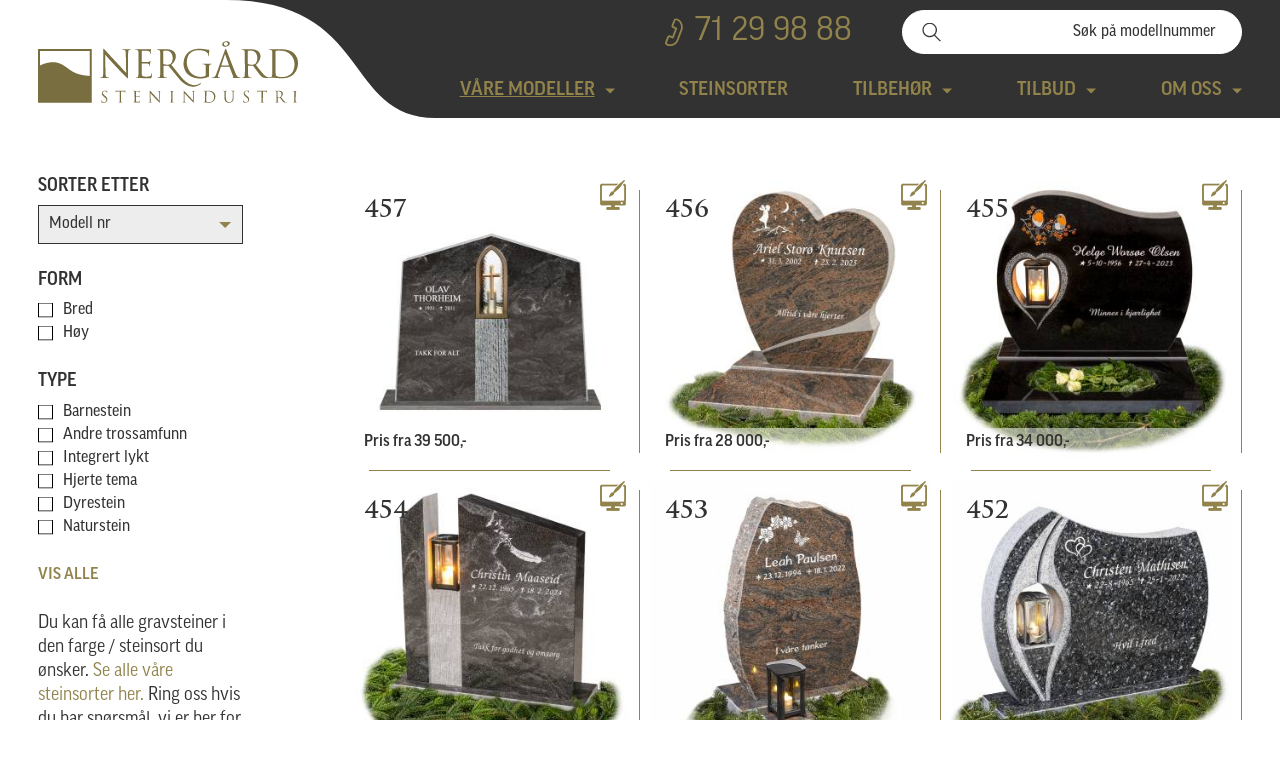

--- FILE ---
content_type: text/html; charset=utf-8
request_url: https://www.nergaard.no/modeller/
body_size: 21962
content:
<!DOCTYPE html>
<html lang="no">
<head>
    <meta charset="utf-8">
    <meta name="Generator" content="CMS Made Simple - Copyright (C) 2004-2020. All rights reserved." />
    <meta http-equiv="Content-Type" content="text/html; charset=utf-8" />
    <meta http-equiv=X-UA-Compatible content="IE=edge">
    <meta name="viewport" content="width=device-width, initial-scale=1">
    <meta name="description" content="456 Pris fra 28 000 ,- I steinbyggeren 457 Pris fra 39 500 ,- I steinbyggeren 425 Pris fra 34 000 ,- I steinbyggeren 215 Pris fra 32 000 ,- I..." />

    <meta http-equiv="Cache-Control" content="no-cache, no-store, must-revalidate" />
    <meta http-equiv="Pragma" content="no-cache" />
    <meta http-equiv="Expires" content="0" />

    <title>Våre gravsteiner - Nergård Stenindustri</title>
    <base href="https://www.nergaard.no">

      <meta property="og:site_name" content="Nergård Stenindustri" />
    <meta property="og:type" content="website" />
    <meta property="og:url" content="https://www.nergaard.no/modeller">
    <meta property="og:updated_time" content="12-05-2025">
    <meta property="og:title" content="Våre gravsteiner - Nergård Stenindustri" />
    <meta property="og:description" content="456 Pris fra 28 000 ,- I steinbyggeren 457 Pris fra 39 500 ,- I steinbyggeren 425 Pris fra 34 000 ,- I steinbyggeren 215 Pris fra 32 000 ,- I...">

    <link rel="canonical" href="https://www.nergaard.no/modeller" />

    <link rel="apple-touch-icon" sizes="180x180" href="/apple-touch-icon.png">
    <link rel="icon" type="image/png" sizes="32x32" href="/favicon-32x32.png">
    <link rel="icon" type="image/png" sizes="16x16" href="/favicon-16x16.png">
    <link rel="manifest" href="/site.webmanifest">
    <link rel="mask-icon" href="/safari-pinned-tab.svg" color="#006f9d">
    <meta name="apple-mobile-web-app-title" content="Nerg&aring;rd">
    <meta name="application-name" content="Nerg&aring;rd">
    <meta name="msapplication-TileColor" content="#006f9d">
    <meta name="theme-color" content="#ffffff">
    <meta name="keywords" content="gravstein,gravminne,gravsten,gravstøtte,gravminne,gravstøtter,gravminner,gravsteiner">


<script src="https://ajax.googleapis.com/ajax/libs/jquery/3.4.1/jquery.min.js"></script>
<link rel="stylesheet" href="https://use.typekit.net/pfe8fsu.css">
<!--script crossorigin="anonymous" src="https://polyfill.io/v3/polyfill.min.js?features=es6"></script-->

<!-- jQuery -->


<!-- mmenu -->
<!--link rel="stylesheet" href="/assets/js/mmenu/mmenu.css" />
<script src="/assets/js/mmenu/mmenu.js"></script
<link rel="stylesheet" href="/assets/js/mmenu7/jquery.mmenu.all.css" />
<script src="/assets/js/mmenu7/jquery.mmenu.all.js"></script>-->

<!-- Cookie JS -->
<script src="/assets/js/js.cookie.js"></script>

<!-- EKHjs JS -->
<script src="/assets/js/EKHjs.js"></script>

<!-- EKHjs JS -->
<script src="/assets/js/EKHsimpleshop.js"></script>

<!-- LIGHTSLIDER -->
<link type="text/css" rel="stylesheet" href="/assets/js/lightslider/src/css/lightslider.css" />
<script src="/assets/js/lightslider/src/js/lightslider.js"></script>

<!-- CUSTOM SELECT -->
<script src="/assets/js/custom-select.js"></script>

<!-- ZOOM (Jack Moore) -->
<script src="/assets/js/zoom/jquery.zoom.js"></script>

<!-- justified gallery -->
<link rel="stylesheet" href="/assets/js/justifiedGallery/css/justifiedGallery.min.css" />
<script src="/assets/js/justifiedGallery/js/jquery.justifiedGallery.min.js"></script>

<!-- Fancybox -->
<link rel="stylesheet" href="https://cdn.jsdelivr.net/gh/fancyapps/fancybox@3.5.7/dist/jquery.fancybox.min.css" />
<script src="https://cdn.jsdelivr.net/gh/fancyapps/fancybox@3.5.7/dist/jquery.fancybox.min.js"></script>

<!-- NERGÅRD JS -->
<script src="/assets/js/ns19.js?v=4.4"></script>

<!-- Global site tag (gtag.js) - Google Analytics -->
<script async src="https://www.googletagmanager.com/gtag/js?id=UA-55330779-1"></script>
<script>
  window.dataLayer = window.dataLayer || [];
  function gtag(){dataLayer.push(arguments);}
  gtag('js', new Date());

  gtag('config', 'UA-55330779-1');
</script>



<link rel="stylesheet" href="/assets/js/mmenu7/jquery.mmenu.all.css" />
<script src="/assets/js/mmenu7/jquery.mmenu.all.js"></script>
<script src="/assets/js/mmenu_init.js"></script>

<link rel="stylesheet" type="text/css" href="https://www.nergaard.no/tmp/cache/stylesheet_combined_f5d67de839cefc7af2ee29d35a39b258.css" media="all" />



<script>
$(document).ready(function(){
  /* Deaktiver høyreklikk kontekstmeny */
  window.addEventListener('contextmenu', function (e) {
    e.preventDefault();
  }, false);
});
</script>

</head>
<body id="page_modeller" class="test24">

  <div id="site" class="page_modeller remodal-bg">

  <div id="mobilemenu">
    


<div id="menuwrapper"><ul id="primary-nav"><li class="first_child menuactive Selected menuparent"><a class="menuactive menuparent" href="https://www.nergaard.no/modeller"><span>Våre modeller</span></a></li><li class=""><a href="https://www.nergaard.no/steintyper"><span>Steinsorter</span></a></li><li class='menuparent'><span class="sectionheader">Tilbehør</span>


<ul class="unli"><li class="first_child"><a href="https://www.nergaard.no/tilbehor/bedplater"><span>Bedplater</span></a></li><li class="last_child"><a href="https://www.nergaard.no/tilbehor/bronseprodukter"><span>Bronseprodukter</span></a></li></ul></li><li class='menuparent'><span class="sectionheader">Tilbud</span>


<ul class="unli"><li class="first_child"><a href="https://www.nergaard.no/tilbud/tilbudssteiner"><span>Tilbudssteiner</span></a></li><li class=""><a href="https://www.nergaard.no/tilbud/natursteiner"><span>Natursteiner</span></a></li><li class=""><a href="https://www.nergaard.no/tilbud/bronse"><span>Bronse</span></a></li><li class="last_child"><a href="https://www.nergaard.no/tilbud/utgatte-modeller"><span>Utgåtte modeller</span></a></li></ul></li><li class='last_child menuparent'><span class="sectionheader">Om oss</span>


<ul class="unli"><li class="first_child"><a href="https://www.nergaard.no/om/kontakt"><span>Kontakt</span></a></li><li class=""><a href="https://www.nergaard.no/om/produktfilm"><span>Produktfilm</span></a></li><li class=""><a href="https://www.nergaard.no/om/aktuelt"><span>Aktuelt</span></a></li><li class=""><a href="https://www.nergaard.no/om/kataloger"><span>Kataloger</span></a></li><li class=""><a href="/steinbygger"><span>Design gravstein</span></a></li><li class="last_child"><a href="https://www.nergaard.no/om/galleri"><span>Galleri</span></a></li></ul></li></ul><div class="clearb"></div></div>
  </div>


<div id="header">
	<div class="mainwrapper">
		<div id="logo"><a href="/">Nergård Stenindustri</a></div>
		<div class="headwrapper">
			<div class="head1">
				<div class="wrapper">
					<div class="phone-field">
            <p>71 29 98 88</p>
					</div>

					<div class="search-field">
					<form id="m9a5e5moduleform_1" method="get" action="https://www.nergaard.no/s" class="cms_form">
<div class="hidden">
<input type="hidden" name="mact" value="Search,m9a5e5,dosearch,0" />
<input type="hidden" name="m9a5e5returnid" value="26" />
</div>

<input type="text" class="search-input" id="m9a5e5searchinput" name="m9a5e5searchinput" size="20" maxlength="50" placeholder="Søk på modellnummer" autocomplete="off"/>
<input type="hidden" id="m9a5e5origreturnid" name="m9a5e5origreturnid" value="10" />
<input type="hidden" id="m9a5e5modules" name="m9a5e5modules" value="LISEsteinbyggermodeller" />
</form>

          <div class="search-results"></div>
					</div>

          <div class="search-field-trigger mobile">
          </div>

          <div id="mobilemenu_show" canvas=""><a href="#mobilemenu">Vis meny</a></div>
				</div>
			</div>
			<div class="head2">
			


<div id="menuwrapper"><ul id="primary-nav"><li class="first_child menuactive menuparent"><a class="menuactive menuparent" href="https://www.nergaard.no/modeller"><span>Våre modeller</span></a></li><li class=""><a href="https://www.nergaard.no/steintyper"><span>Steinsorter</span></a></li><li class='menuparent'><a class="menuparent"><span class="sectionheader">Tilbehør</span></a>


<ul class="unli"><li class="first_child"><a href="https://www.nergaard.no/tilbehor/bedplater"><span>Bedplater</span></a></li><li class="last_child"><a href="https://www.nergaard.no/tilbehor/bronseprodukter"><span>Bronseprodukter</span></a></li></ul></li><li class='menuparent'><a class="menuparent"><span class="sectionheader">Tilbud</span></a>


<ul class="unli"><li class="first_child"><a href="https://www.nergaard.no/tilbud/tilbudssteiner"><span>Tilbudssteiner</span></a></li><li class=""><a href="https://www.nergaard.no/tilbud/natursteiner"><span>Natursteiner</span></a></li><li class=""><a href="https://www.nergaard.no/tilbud/bronse"><span>Bronse</span></a></li><li class="last_child"><a href="https://www.nergaard.no/tilbud/utgatte-modeller"><span>Utgåtte modeller</span></a></li></ul></li><li class='last_child menuparent'><a class="menuparent"><span class="sectionheader">Om oss</span></a>


<ul class="unli"><li class="first_child"><a href="https://www.nergaard.no/om/kontakt"><span>Kontakt</span></a></li><li class=""><a href="https://www.nergaard.no/om/produktfilm"><span>Produktfilm</span></a></li><li class=""><a href="https://www.nergaard.no/om/aktuelt"><span>Aktuelt</span></a></li><li class=""><a href="https://www.nergaard.no/om/kataloger"><span>Kataloger</span></a></li><li class=""><a href="/steinbygger"><span>Design gravstein</span></a></li><li class="last_child"><a href="https://www.nergaard.no/om/galleri"><span>Galleri</span></a></li></ul></li></ul><div class="clearb"></div></div>
			</div>
		</div>
	</div>

  
</div>




<div id="content" style="">

  <section class="row contentblock" style="">
    <div class="inner">
			<div class="contentwrapper">

        				<div id="left-column" class="widetpl">

					<div class="content">

						
						
							<div id="filter-valg">

<ul class="dropdown">
  <p class="cat-title">Sorter etter</p>
  <div class="custom-select">
    <select>      
      <option value="0" disabled>Velg sortering</option>
      <option value="1">Mest populære</option>
      <option value="2">Høyeste pris</option>
      <option value="3">Laveste pris</option>
      <option value="4" selected>Modell nr</option>
    </select>
  </div>
</ul>

<ul class="form">
<p class="cat-title">Form</p>
  <li class="category-bred" data-filterform="bred">
    <a class="category-name" data-alias="bred" href="#">Bred</a>
  </li>
  <li class="category-hoy" data-filterform="hoy">
    <a class="category-name" data-alias="hoy" href="#">Høy</a>
  </li>
</ul>

<ul class="type">
<p class="cat-title">Type</p>
  	<li class="category-barnestein" data-filtertype="2">
		<a class="category-name" href="https://www.nergaard.no/modeller/barnestein/2/0" data-alias="barnestein">Barnestein</a>
	</li>
    	<li class="category-andre-trossamfunn" data-filtertype="3">
		<a class="category-name" href="https://www.nergaard.no/modeller/andre-trossamfunn/3/0" data-alias="andre-trossamfunn">Andre trossamfunn</a>
	</li>
    	<li class="category-integrert-lykt" data-filtertype="4">
		<a class="category-name" href="https://www.nergaard.no/modeller/integrert-lykt/4/0" data-alias="integrert-lykt">Integrert lykt</a>
	</li>
    	<li class="category-Hjerte gravstein" data-filtertype="5">
		<a class="category-name" href="https://www.nergaard.no/modeller/Hjerte gravstein/5/0" data-alias="Hjerte gravstein">Hjerte tema</a>
	</li>
    	<li class="category-Dyr Hund Katt" data-filtertype="6">
		<a class="category-name" href="https://www.nergaard.no/modeller/Dyr Hund Katt/6/0" data-alias="Dyr Hund Katt">Dyrestein</a>
	</li>
    	<li class="category-naturstein" data-filtertype="7">
		<a class="category-name" href="https://www.nergaard.no/modeller/naturstein/7/0" data-alias="naturstein">Naturstein</a>
	</li>
    
</ul>

<ul class="visalle">
<a href="#visallemodeller">Vis alle</a>
</ul>

</div>
<script src="/assets/js/custom-select.js"></script>

												<div class="row">
							<div class="ekstrafelt2">
								<p>Du kan f&aring; alle gravsteiner i den farge / steinsort du &oslash;nsker.<a href="tilbehor/steintyper">&nbsp;Se alle v&aring;re steinsorter her.</a> Ring oss hvis du har sp&oslash;rsm&aring;l, vi er her for &aring; hjelpe deg.</p>
							</div>
						</div>
						
					</div>

				</div>
        
				<div id="right-column" class="widetpl">
					
										<div class="content">

												<h1 class="dekortitle">Våre gravsteiner</h1>
						
												<div class="row">
							<div class="innhold">
													
<div id="modeller-liste" class="modell-liste">






<div class="item" data-form="kvadratisk" data-type="2,5" data-position="0" data-pris="28000" data-modellnr="456" itemscope itemtype="http://schema.org/Product">
<a href="https://www.nergaard.no/modeller/456-70x65" data-cat="2,5" title="Gravstein 456">

  <div class="item-wrapper">
    <div class="bilde">
        
    
    <img src="https://www.nergaard.no/uploads/_CGSmartImage/img-64b810bc77e395100f8fdd1981df95f9" srcset="https://www.nergaard.no/uploads/_CGSmartImage/img-64b810bc77e395100f8fdd1981df95f9 1x, https://www.nergaard.no/uploads/_CGSmartImage/img-b84c6ea733f2937ade68273ffbff53cb 2x" alt="Gravstein 456" itemprop="image">
  </div>
  
  <h2 class="item-title" itemprop="name">456</h2>

  
      
    <span class="item-price">Pris fra <span itemprop="price" content="28000">28 000</span>,-</span>
  

  <div class="isteinbygger">I steinbyggeren</div>
  </div>

</a>
</div>






<div class="item" data-form="kvadratisk" data-type="" data-position="1" data-pris="39500" data-modellnr="457" itemscope itemtype="http://schema.org/Product">
<a href="https://www.nergaard.no/modeller/457-70x85" data-cat="" title="Gravstein 457">

  <div class="item-wrapper">
    <div class="bilde">
        
    
    <img src="https://www.nergaard.no/uploads/_CGSmartImage/img-adbcddf145109b4e871842db8a13f560" srcset="https://www.nergaard.no/uploads/_CGSmartImage/img-adbcddf145109b4e871842db8a13f560 1x, https://www.nergaard.no/uploads/_CGSmartImage/img-7733b9c0c0a4ffcdb62a7155c2358853 2x" alt="Gravstein 457" itemprop="image">
  </div>
  
  <h2 class="item-title" itemprop="name">457</h2>

  
      
    <span class="item-price">Pris fra <span itemprop="price" content="39500">39 500</span>,-</span>
  

  <div class="isteinbygger">I steinbyggeren</div>
  </div>

</a>
</div>






<div class="item" data-form="kvadratisk" data-type="2,5" data-position="2" data-pris="34000" data-modellnr="425" itemscope itemtype="http://schema.org/Product">
<a href="https://www.nergaard.no/modeller/425" data-cat="2,5" title="Gravstein 424 barnestein hjerte">

  <div class="item-wrapper">
    <div class="bilde">
        
    
    <img src="https://www.nergaard.no/uploads/_CGSmartImage/img-c6964bafd8f2977420209ccdb1958316" srcset="https://www.nergaard.no/uploads/_CGSmartImage/img-c6964bafd8f2977420209ccdb1958316 1x, https://www.nergaard.no/uploads/_CGSmartImage/img-db88fccfee7bf8f4202d6114098a9d7a 2x" alt="Gravstein 424 barnestein hjerte" itemprop="image">
  </div>
  
  <h2 class="item-title" itemprop="name">425</h2>

  
      
    <span class="item-price">Pris fra <span itemprop="price" content="34000">34 000</span>,-</span>
  

  <div class="isteinbygger">I steinbyggeren</div>
  </div>

</a>
</div>






<div class="item" data-form="bred" data-type="" data-position="3" data-pris="32000" data-modellnr="215" itemscope itemtype="http://schema.org/Product">
<a href="https://www.nergaard.no/modeller/215" data-cat="" title="Gravstein 215">

  <div class="item-wrapper">
    <div class="bilde">
        
    
    <img src="https://www.nergaard.no/uploads/_CGSmartImage/img-7c34f682a6668fbf8f490df11c16dbf8" srcset="https://www.nergaard.no/uploads/_CGSmartImage/img-7c34f682a6668fbf8f490df11c16dbf8 1x, https://www.nergaard.no/uploads/_CGSmartImage/img-e470842c9c57d42f8d9e4ecb55603ec6 2x" alt="Gravstein 215" itemprop="image">
  </div>
  
  <h2 class="item-title" itemprop="name">215</h2>

  
      
    <span class="item-price">Pris fra <span itemprop="price" content="32000">32 000</span>,-</span>
  

  <div class="isteinbygger">I steinbyggeren</div>
  </div>

</a>
</div>






<div class="item" data-form="bred" data-type="7" data-position="4" data-pris="24800" data-modellnr="197" itemscope itemtype="http://schema.org/Product">
<a href="https://www.nergaard.no/modeller/197" data-cat="7" title="Gravstein 197">

  <div class="item-wrapper">
    <div class="bilde">
        
    
    <img src="https://www.nergaard.no/uploads/_CGSmartImage/img-4b61df6f6ec4a4b0309707717a88b560" srcset="https://www.nergaard.no/uploads/_CGSmartImage/img-4b61df6f6ec4a4b0309707717a88b560 1x, https://www.nergaard.no/uploads/_CGSmartImage/img-302541181f1ae791c516bf2ed3b70f75 2x" alt="Gravstein 197" itemprop="image">
  </div>
  
  <h2 class="item-title" itemprop="name">197</h2>

  
      
    <span class="item-price">Pris fra <span itemprop="price" content="24800">24 800</span>,-</span>
  

  <div class="isteinbygger">I steinbyggeren</div>
  </div>

</a>
</div>










<div class="item" data-form="bred" data-type="5" data-position="6" data-pris="36000" data-modellnr="181" itemscope itemtype="http://schema.org/Product">
<a href="https://www.nergaard.no/modeller/181" data-cat="5" title="Gravstein 181 hjerte lykt">

  <div class="item-wrapper">
    <div class="bilde">
        
    
    <img src="https://www.nergaard.no/uploads/_CGSmartImage/img-0e463466506f69f0825745e79eecbc74" srcset="https://www.nergaard.no/uploads/_CGSmartImage/img-0e463466506f69f0825745e79eecbc74 1x, https://www.nergaard.no/uploads/_CGSmartImage/img-105168ed773220207fa7db23701188bd 2x" alt="Gravstein 181 hjerte lykt" itemprop="image">
  </div>
  
  <h2 class="item-title" itemprop="name">181</h2>

  
    
          
  
    <span class="item-price">Pris fra <span itemprop="price" content="34000">34 000</span>,-</span>
  

  <div class="isteinbygger">I steinbyggeren</div>
  </div>

</a>
</div>






<div class="item" data-form="kvadratisk" data-type="" data-position="7" data-pris="25000" data-modellnr="454" itemscope itemtype="http://schema.org/Product">
<a href="https://www.nergaard.no/modeller/454" data-cat="" title="Gravstein 454">

  <div class="item-wrapper">
    <div class="bilde">
        
    
    <img src="https://www.nergaard.no/uploads/_CGSmartImage/img-2dcf8b795a8c6f264672323cda5e4325" srcset="https://www.nergaard.no/uploads/_CGSmartImage/img-2dcf8b795a8c6f264672323cda5e4325 1x, https://www.nergaard.no/uploads/_CGSmartImage/img-aa4d9603edb442e86b1c442f32001e20 2x" alt="Gravstein 454" itemprop="image">
  </div>
  
  <h2 class="item-title" itemprop="name">454</h2>

  
      
    <span class="item-price">Pris fra <span itemprop="price" content="25000">25 000</span>,-</span>
  

  <div class="isteinbygger">I steinbyggeren</div>
  </div>

</a>
</div>






<div class="item" data-form="kvadratisk" data-type="" data-position="8" data-pris="34000" data-modellnr="455" itemscope itemtype="http://schema.org/Product">
<a href="https://www.nergaard.no/modeller/gravminne-455-70x85/25" data-cat="" title="Gravstein 455">

  <div class="item-wrapper">
    <div class="bilde">
        
    
    <img src="https://www.nergaard.no/uploads/_CGSmartImage/img-c41304e8e9f807548a1575d0cce3c7d1" srcset="https://www.nergaard.no/uploads/_CGSmartImage/img-c41304e8e9f807548a1575d0cce3c7d1 1x, https://www.nergaard.no/uploads/_CGSmartImage/img-3bcac90e9d53e513f092855266b5753e 2x" alt="Gravstein 455" itemprop="image">
  </div>
  
  <h2 class="item-title" itemprop="name">455</h2>

  
      
    <span class="item-price">Pris fra <span itemprop="price" content="34000">34 000</span>,-</span>
  

  <div class="isteinbygger">I steinbyggeren</div>
  </div>

</a>
</div>






<div class="item" data-form="bred" data-type="" data-position="9" data-pris="22900" data-modellnr="248" itemscope itemtype="http://schema.org/Product">
<a href="https://www.nergaard.no/modeller/248" data-cat="" title="Gravstein 248">

  <div class="item-wrapper">
    <div class="bilde">
        
    
    <img src="https://www.nergaard.no/uploads/_CGSmartImage/img-e5955df1dcb7a348bec0835c3eb2d29b" srcset="https://www.nergaard.no/uploads/_CGSmartImage/img-e5955df1dcb7a348bec0835c3eb2d29b 1x, https://www.nergaard.no/uploads/_CGSmartImage/img-17b62a7c58acb305d9266c985f3a239b 2x" alt="Gravstein 248" itemprop="image">
  </div>
  
  <h2 class="item-title" itemprop="name">248</h2>

  
      
    <span class="item-price">Pris fra <span itemprop="price" content="22900">22 900</span>,-</span>
  

  <div class="isteinbygger">I steinbyggeren</div>
  </div>

</a>
</div>






<div class="item" data-form="hoy" data-type="7" data-position="10" data-pris="30400" data-modellnr="290" itemscope itemtype="http://schema.org/Product">
<a href="https://www.nergaard.no/modeller/290" data-cat="7" title="Gravstein 290">

  <div class="item-wrapper">
    <div class="bilde">
        
    
    <img src="https://www.nergaard.no/uploads/_CGSmartImage/img-5c1227423d1293d5a1bc14b2965a4f55" srcset="https://www.nergaard.no/uploads/_CGSmartImage/img-5c1227423d1293d5a1bc14b2965a4f55 1x, https://www.nergaard.no/uploads/_CGSmartImage/img-9bb791ce46a4b5ce001e82dd01305253 2x" alt="Gravstein 290" itemprop="image">
  </div>
  
  <h2 class="item-title" itemprop="name">290</h2>

  
      
    <span class="item-price">Pris fra <span itemprop="price" content="30400">30 400</span>,-</span>
  

  <div class="isteinbygger">I steinbyggeren</div>
  </div>

</a>
</div>






<div class="item" data-form="bred" data-type="5" data-position="11" data-pris="33000" data-modellnr="404" itemscope itemtype="http://schema.org/Product">
<a href="https://www.nergaard.no/modeller/404" data-cat="5" title="Gravstein 404 lykt hjerte">

  <div class="item-wrapper">
    <div class="bilde">
        
    
    <img src="https://www.nergaard.no/uploads/_CGSmartImage/img-e1e291cb81042b0cc618525368c8e782" srcset="https://www.nergaard.no/uploads/_CGSmartImage/img-e1e291cb81042b0cc618525368c8e782 1x, https://www.nergaard.no/uploads/_CGSmartImage/img-0ac59e709536fff8399c4d7004639254 2x" alt="Gravstein 404 lykt hjerte" itemprop="image">
  </div>
  
  <h2 class="item-title" itemprop="name">404</h2>

  
      
    <span class="item-price">Pris fra <span itemprop="price" content="33000">33 000</span>,-</span>
  

  
  </div>

</a>
</div>










<div class="item" data-form="hoy" data-type="" data-position="13" data-pris="42400" data-modellnr="180" itemscope itemtype="http://schema.org/Product">
<a href="https://www.nergaard.no/modeller/180" data-cat="" title="Gravstein 180">

  <div class="item-wrapper">
    <div class="bilde">
        
    
    <img src="https://www.nergaard.no/uploads/_CGSmartImage/img-1bad394b22dcb475b40ea1a7ff981164" srcset="https://www.nergaard.no/uploads/_CGSmartImage/img-1bad394b22dcb475b40ea1a7ff981164 1x, https://www.nergaard.no/uploads/_CGSmartImage/img-b77d235d061b229ec649af9a73616ca3 2x" alt="Gravstein 180" itemprop="image">
  </div>
  
  <h2 class="item-title" itemprop="name">180</h2>

  
    
          
  
    <span class="item-price">Pris fra <span itemprop="price" content="34400">34 400</span>,-</span>
  

  <div class="isteinbygger">I steinbyggeren</div>
  </div>

</a>
</div>






<div class="item" data-form="hoy" data-type="2,7" data-position="14" data-pris="22100" data-modellnr="313" itemscope itemtype="http://schema.org/Product">
<a href="https://www.nergaard.no/modeller/313" data-cat="2,7" title="Gravstein 313">

  <div class="item-wrapper">
    <div class="bilde">
        
    
    <img src="https://www.nergaard.no/uploads/_CGSmartImage/img-28a2b2b435fefafd85130bf8da1d2962" srcset="https://www.nergaard.no/uploads/_CGSmartImage/img-28a2b2b435fefafd85130bf8da1d2962 1x, https://www.nergaard.no/uploads/_CGSmartImage/img-22a9e798949c4c1b0d42d1790c2f9bdd 2x" alt="Gravstein 313" itemprop="image">
  </div>
  
  <h2 class="item-title" itemprop="name">313</h2>

  
      
    <span class="item-price">Pris fra <span itemprop="price" content="22100">22 100</span>,-</span>
  

  <div class="isteinbygger">I steinbyggeren</div>
  </div>

</a>
</div>






<div class="item" data-form="hoy" data-type="4" data-position="15" data-pris="34500" data-modellnr="430" itemscope itemtype="http://schema.org/Product">
<a href="https://www.nergaard.no/modeller/430" data-cat="4" title="Gravstein 430 lykt">

  <div class="item-wrapper">
    <div class="bilde">
        
    
    <img src="https://www.nergaard.no/uploads/_CGSmartImage/img-25fa5fff2442555ae7b0af00ec3f3503" srcset="https://www.nergaard.no/uploads/_CGSmartImage/img-25fa5fff2442555ae7b0af00ec3f3503 1x, https://www.nergaard.no/uploads/_CGSmartImage/img-b0a3b9a890fb554cb8e4ee0e3a9f4cfe 2x" alt="Gravstein 430 lykt" itemprop="image">
  </div>
  
  <h2 class="item-title" itemprop="name">430</h2>

  
      
    <span class="item-price">Pris fra <span itemprop="price" content="34500">34 500</span>,-</span>
  

  <div class="isteinbygger">I steinbyggeren</div>
  </div>

</a>
</div>






<div class="item" data-form="hoy" data-type="" data-position="16" data-pris="87000" data-modellnr="142" itemscope itemtype="http://schema.org/Product">
<a href="https://www.nergaard.no/modeller/142" data-cat="" title="Gravstein 142">

  <div class="item-wrapper">
    <div class="bilde">
        
    
    <img src="https://www.nergaard.no/uploads/_CGSmartImage/img-381f77b71418ed6c9e20375923181f97" srcset="https://www.nergaard.no/uploads/_CGSmartImage/img-381f77b71418ed6c9e20375923181f97 1x, https://www.nergaard.no/uploads/_CGSmartImage/img-9565b383cf8860d70a2bf23621b64456 2x" alt="Gravstein 142" itemprop="image">
  </div>
  
  <h2 class="item-title" itemprop="name">142</h2>

  
      
    <span class="item-price">Pris fra <span itemprop="price" content="87000">87 000</span>,-</span>
  

  
  </div>

</a>
</div>






<div class="item" data-form="hoy" data-type="7" data-position="17" data-pris="25600" data-modellnr="177" itemscope itemtype="http://schema.org/Product">
<a href="https://www.nergaard.no/modeller/177" data-cat="7" title="Gravstein 177">

  <div class="item-wrapper">
    <div class="bilde">
        
    
    <img src="https://www.nergaard.no/uploads/_CGSmartImage/img-a4d3bb42283c1b3b0b767e3377649aed" srcset="https://www.nergaard.no/uploads/_CGSmartImage/img-a4d3bb42283c1b3b0b767e3377649aed 1x, https://www.nergaard.no/uploads/_CGSmartImage/img-ba493048bc7a82fe30c9c762178f459a 2x" alt="Gravstein 177" itemprop="image">
  </div>
  
  <h2 class="item-title" itemprop="name">177</h2>

  
      
    <span class="item-price">Pris fra <span itemprop="price" content="25600">25 600</span>,-</span>
  

  <div class="isteinbygger">I steinbyggeren</div>
  </div>

</a>
</div>






<div class="item" data-form="kvadratisk" data-type="7" data-position="18" data-pris="28400" data-modellnr="190" itemscope itemtype="http://schema.org/Product">
<a href="https://www.nergaard.no/modeller/190" data-cat="7" title="Gravstein 190">

  <div class="item-wrapper">
    <div class="bilde">
        
    
    <img src="https://www.nergaard.no/uploads/_CGSmartImage/img-6e847e06180c67810fab5875ce1d38ed" srcset="https://www.nergaard.no/uploads/_CGSmartImage/img-6e847e06180c67810fab5875ce1d38ed 1x, https://www.nergaard.no/uploads/_CGSmartImage/img-576816c0ab29cce425a8a82661dd810d 2x" alt="Gravstein 190" itemprop="image">
  </div>
  
  <h2 class="item-title" itemprop="name">190</h2>

  
      
    <span class="item-price">Pris fra <span itemprop="price" content="28400">28 400</span>,-</span>
  

  <div class="isteinbygger">I steinbyggeren</div>
  </div>

</a>
</div>






<div class="item" data-form="hoy" data-type="" data-position="19" data-pris="29900" data-modellnr="439" itemscope itemtype="http://schema.org/Product">
<a href="https://www.nergaard.no/modeller/439" data-cat="" title="Gravstein 439">

  <div class="item-wrapper">
    <div class="bilde">
        
    
    <img src="https://www.nergaard.no/uploads/_CGSmartImage/img-d766abe05176c8496d2a696a895de1c7" srcset="https://www.nergaard.no/uploads/_CGSmartImage/img-d766abe05176c8496d2a696a895de1c7 1x, https://www.nergaard.no/uploads/_CGSmartImage/img-1105f86b54d17f573ad28876b53e8aff 2x" alt="Gravstein 439" itemprop="image">
  </div>
  
  <h2 class="item-title" itemprop="name">439</h2>

  
      
    <span class="item-price">Pris fra <span itemprop="price" content="29900">29 900</span>,-</span>
  

  <div class="isteinbygger">I steinbyggeren</div>
  </div>

</a>
</div>






<div class="item" data-form="hoy" data-type="" data-position="20" data-pris="32100" data-modellnr="189" itemscope itemtype="http://schema.org/Product">
<a href="https://www.nergaard.no/modeller/189" data-cat="" title="Gravstein 189">

  <div class="item-wrapper">
    <div class="bilde">
        
    
    <img src="https://www.nergaard.no/uploads/_CGSmartImage/img-21b09a35315c237b727ddbb1e304cc9e" srcset="https://www.nergaard.no/uploads/_CGSmartImage/img-21b09a35315c237b727ddbb1e304cc9e 1x, https://www.nergaard.no/uploads/_CGSmartImage/img-5e1ad5cbd5588651459f3be04af21834 2x" alt="Gravstein 189" itemprop="image">
  </div>
  
  <h2 class="item-title" itemprop="name">189</h2>

  
      
    <span class="item-price">Pris fra <span itemprop="price" content="32100">32 100</span>,-</span>
  

  <div class="isteinbygger">I steinbyggeren</div>
  </div>

</a>
</div>






<div class="item" data-form="kvadratisk" data-type="7" data-position="21" data-pris="35700" data-modellnr="187" itemscope itemtype="http://schema.org/Product">
<a href="https://www.nergaard.no/modeller/187" data-cat="7" title="Gravstein 187">

  <div class="item-wrapper">
    <div class="bilde">
        
    
    <img src="https://www.nergaard.no/uploads/_CGSmartImage/img-51c5d2565d82867480283a0ded15aea0" srcset="https://www.nergaard.no/uploads/_CGSmartImage/img-51c5d2565d82867480283a0ded15aea0 1x, https://www.nergaard.no/uploads/_CGSmartImage/img-e4b8d16f1e05b987696a74e1dbedafa1 2x" alt="Gravstein 187" itemprop="image">
  </div>
  
  <h2 class="item-title" itemprop="name">187</h2>

  
      
    <span class="item-price">Pris fra <span itemprop="price" content="35700">35 700</span>,-</span>
  

  
  </div>

</a>
</div>






<div class="item" data-form="kvadratisk" data-type="2" data-position="22" data-pris="18900" data-modellnr="433" itemscope itemtype="http://schema.org/Product">
<a href="https://www.nergaard.no/modeller/433" data-cat="2" title="Gravstein 433">

  <div class="item-wrapper">
    <div class="bilde">
        
    
    <img src="https://www.nergaard.no/uploads/_CGSmartImage/img-529ad80d2556e244282aaff1bf077e00" srcset="https://www.nergaard.no/uploads/_CGSmartImage/img-529ad80d2556e244282aaff1bf077e00 1x, https://www.nergaard.no/uploads/_CGSmartImage/img-b48b23b4c23593473454268ca82a9758 2x" alt="Gravstein 433" itemprop="image">
  </div>
  
  <h2 class="item-title" itemprop="name">433</h2>

  
      
    <span class="item-price">Pris fra <span itemprop="price" content="18900">18 900</span>,-</span>
  

  
  </div>

</a>
</div>






<div class="item" data-form="hoy" data-type="7" data-position="23" data-pris="19700" data-modellnr="436" itemscope itemtype="http://schema.org/Product">
<a href="https://www.nergaard.no/modeller/436" data-cat="7" title="Gravstein 436">

  <div class="item-wrapper">
    <div class="bilde">
        
    
    <img src="https://www.nergaard.no/uploads/_CGSmartImage/img-d4eaed1728e68cc1d7c33ba68d33c2fe" srcset="https://www.nergaard.no/uploads/_CGSmartImage/img-d4eaed1728e68cc1d7c33ba68d33c2fe 1x, https://www.nergaard.no/uploads/_CGSmartImage/img-0e872745c0a78ac0cdcb571836777a31 2x" alt="Gravstein 436" itemprop="image">
  </div>
  
  <h2 class="item-title" itemprop="name">436</h2>

  
      
    <span class="item-price">Pris fra <span itemprop="price" content="19700">19 700</span>,-</span>
  

  
  </div>

</a>
</div>






<div class="item" data-form="bred" data-type="5" data-position="24" data-pris="33000" data-modellnr="400" itemscope itemtype="http://schema.org/Product">
<a href="https://www.nergaard.no/modeller/400" data-cat="5" title="Gravstein 400 hjerte lykt">

  <div class="item-wrapper">
    <div class="bilde">
        
    
    <img src="https://www.nergaard.no/uploads/_CGSmartImage/img-72ed8ae53cabe42c2650ad4a54666af7" srcset="https://www.nergaard.no/uploads/_CGSmartImage/img-72ed8ae53cabe42c2650ad4a54666af7 1x, https://www.nergaard.no/uploads/_CGSmartImage/img-2b2520d433b83dfc09cdadda4ee09bf5 2x" alt="Gravstein 400 hjerte lykt" itemprop="image">
  </div>
  
  <h2 class="item-title" itemprop="name">400</h2>

  
      
    <span class="item-price">Pris fra <span itemprop="price" content="33000">33 000</span>,-</span>
  

  <div class="isteinbygger">I steinbyggeren</div>
  </div>

</a>
</div>










<div class="item" data-form="hoy" data-type="2" data-position="26" data-pris="31400" data-modellnr="410" itemscope itemtype="http://schema.org/Product">
<a href="https://www.nergaard.no/modeller/410" data-cat="2" title="Gravstein 410">

  <div class="item-wrapper">
    <div class="bilde">
        
    
    <img src="https://www.nergaard.no/uploads/_CGSmartImage/img-c9928214be53d57ad80a19b1a8dc96c0" srcset="https://www.nergaard.no/uploads/_CGSmartImage/img-c9928214be53d57ad80a19b1a8dc96c0 1x, https://www.nergaard.no/uploads/_CGSmartImage/img-1ef1c5355467333836a911f089d47d9d 2x" alt="Gravstein 410" itemprop="image">
  </div>
  
  <h2 class="item-title" itemprop="name">410</h2>

  
    
          
  
    <span class="item-price">Pris fra <span itemprop="price" content="26000">26 000</span>,-</span>
  

  <div class="isteinbygger">I steinbyggeren</div>
  </div>

</a>
</div>






<div class="item" data-form="bred" data-type="4" data-position="27" data-pris="30000" data-modellnr="401" itemscope itemtype="http://schema.org/Product">
<a href="https://www.nergaard.no/modeller/401" data-cat="4" title="Gravstein 401 lykt">

  <div class="item-wrapper">
    <div class="bilde">
        
    
    <img src="https://www.nergaard.no/uploads/_CGSmartImage/img-17174356f59f9ec0683cf7184ef9df95" srcset="https://www.nergaard.no/uploads/_CGSmartImage/img-17174356f59f9ec0683cf7184ef9df95 1x, https://www.nergaard.no/uploads/_CGSmartImage/img-c5d4c71b3a89fff56c0a81f3fcbe18d5 2x" alt="Gravstein 401 lykt" itemprop="image">
  </div>
  
  <h2 class="item-title" itemprop="name">401</h2>

  
      
    <span class="item-price">Pris fra <span itemprop="price" content="30000">30 000</span>,-</span>
  

  <div class="isteinbygger">I steinbyggeren</div>
  </div>

</a>
</div>






<div class="item" data-form="bred" data-type="4" data-position="28" data-pris="28000" data-modellnr="420" itemscope itemtype="http://schema.org/Product">
<a href="https://www.nergaard.no/modeller/420" data-cat="4" title="Gravstein 420 lykt">

  <div class="item-wrapper">
    <div class="bilde">
        
    
    <img src="https://www.nergaard.no/uploads/_CGSmartImage/img-89ba163ebab4c04d7b0373fb86c036f4" srcset="https://www.nergaard.no/uploads/_CGSmartImage/img-89ba163ebab4c04d7b0373fb86c036f4 1x, https://www.nergaard.no/uploads/_CGSmartImage/img-e110bd14573cff5fa52fdd512163dc16 2x" alt="Gravstein 420 lykt" itemprop="image">
  </div>
  
  <h2 class="item-title" itemprop="name">420</h2>

  
      
    <span class="item-price">Pris fra <span itemprop="price" content="28000">28 000</span>,-</span>
  

  <div class="isteinbygger">I steinbyggeren</div>
  </div>

</a>
</div>






<div class="item" data-form="hoy" data-type="4" data-position="29" data-pris="35000" data-modellnr="441" itemscope itemtype="http://schema.org/Product">
<a href="https://www.nergaard.no/modeller/441" data-cat="4" title="Gravstein 441 lykt">

  <div class="item-wrapper">
    <div class="bilde">
        
    
    <img src="https://www.nergaard.no/uploads/_CGSmartImage/img-9b76839d4073dface78ef5c99a2a29b8" srcset="https://www.nergaard.no/uploads/_CGSmartImage/img-9b76839d4073dface78ef5c99a2a29b8 1x, https://www.nergaard.no/uploads/_CGSmartImage/img-edf075238032f0545b22342b8c2c18b3 2x" alt="Gravstein 441 lykt" itemprop="image">
  </div>
  
  <h2 class="item-title" itemprop="name">441</h2>

  
      
    <span class="item-price">Pris fra <span itemprop="price" content="35000">35 000</span>,-</span>
  

  <div class="isteinbygger">I steinbyggeren</div>
  </div>

</a>
</div>






<div class="item" data-form="bred" data-type="4" data-position="30" data-pris="33000" data-modellnr="440" itemscope itemtype="http://schema.org/Product">
<a href="https://www.nergaard.no/modeller/440" data-cat="4" title="Gravstein 440 lykt">

  <div class="item-wrapper">
    <div class="bilde">
        
    
    <img src="https://www.nergaard.no/uploads/_CGSmartImage/img-34e521f9094c9713e8eb83e3d6666f6c" srcset="https://www.nergaard.no/uploads/_CGSmartImage/img-34e521f9094c9713e8eb83e3d6666f6c 1x, https://www.nergaard.no/uploads/_CGSmartImage/img-fda2a741a4bc69f2753ab5d5162d3748 2x" alt="Gravstein 440 lykt" itemprop="image">
  </div>
  
  <h2 class="item-title" itemprop="name">440</h2>

  
      
    <span class="item-price">Pris fra <span itemprop="price" content="33000">33 000</span>,-</span>
  

  <div class="isteinbygger">I steinbyggeren</div>
  </div>

</a>
</div>






<div class="item" data-form="hoy" data-type="7" data-position="31" data-pris="23700" data-modellnr="438" itemscope itemtype="http://schema.org/Product">
<a href="https://www.nergaard.no/modeller/438" data-cat="7" title="Gravstein 438">

  <div class="item-wrapper">
    <div class="bilde">
        
    
    <img src="https://www.nergaard.no/uploads/_CGSmartImage/img-8c1b790b68ba89fa96357ff108995b45" srcset="https://www.nergaard.no/uploads/_CGSmartImage/img-8c1b790b68ba89fa96357ff108995b45 1x, https://www.nergaard.no/uploads/_CGSmartImage/img-b5a8e188359fb7d4f1a7a85bc3a65ff4 2x" alt="Gravstein 438" itemprop="image">
  </div>
  
  <h2 class="item-title" itemprop="name">438</h2>

  
      
    <span class="item-price">Pris fra <span itemprop="price" content="23700">23 700</span>,-</span>
  

  <div class="isteinbygger">I steinbyggeren</div>
  </div>

</a>
</div>






<div class="item" data-form="kvadratisk" data-type="" data-position="32" data-pris="18800" data-modellnr="437" itemscope itemtype="http://schema.org/Product">
<a href="https://www.nergaard.no/modeller/437" data-cat="" title="Gravstein 437">

  <div class="item-wrapper">
    <div class="bilde">
        
    
    <img src="https://www.nergaard.no/uploads/_CGSmartImage/img-0da2978bde421b1d40dbe348c412a983" srcset="https://www.nergaard.no/uploads/_CGSmartImage/img-0da2978bde421b1d40dbe348c412a983 1x, https://www.nergaard.no/uploads/_CGSmartImage/img-38a1e621834ac72c7c6b86a9b7995c1c 2x" alt="Gravstein 437" itemprop="image">
  </div>
  
  <h2 class="item-title" itemprop="name">437</h2>

  
      
    <span class="item-price">Pris fra <span itemprop="price" content="18800">18 800</span>,-</span>
  

  
  </div>

</a>
</div>






<div class="item" data-form="hoy" data-type="" data-position="33" data-pris="19700" data-modellnr="435" itemscope itemtype="http://schema.org/Product">
<a href="https://www.nergaard.no/modeller/435" data-cat="" title="Gravstein 435">

  <div class="item-wrapper">
    <div class="bilde">
        
    
    <img src="https://www.nergaard.no/uploads/_CGSmartImage/img-b8e414476200ec4b124a85d40ac1ff35" srcset="https://www.nergaard.no/uploads/_CGSmartImage/img-b8e414476200ec4b124a85d40ac1ff35 1x, https://www.nergaard.no/uploads/_CGSmartImage/img-c77f9f24d544aaac89aa2a78c1d5f733 2x" alt="Gravstein 435" itemprop="image">
  </div>
  
  <h2 class="item-title" itemprop="name">435</h2>

  
      
    <span class="item-price">Pris fra <span itemprop="price" content="19700">19 700</span>,-</span>
  

  <div class="isteinbygger">I steinbyggeren</div>
  </div>

</a>
</div>






<div class="item" data-form="hoy" data-type="7" data-position="34" data-pris="19600" data-modellnr="434" itemscope itemtype="http://schema.org/Product">
<a href="https://www.nergaard.no/modeller/434" data-cat="7" title="Gravstein 434">

  <div class="item-wrapper">
    <div class="bilde">
        
    
    <img src="https://www.nergaard.no/uploads/_CGSmartImage/img-3cbdfe25161e0a256bd876d2ea30e015" srcset="https://www.nergaard.no/uploads/_CGSmartImage/img-3cbdfe25161e0a256bd876d2ea30e015 1x, https://www.nergaard.no/uploads/_CGSmartImage/img-5f332e444fb17a57583b4c0914335e2f 2x" alt="Gravstein 434" itemprop="image">
  </div>
  
  <h2 class="item-title" itemprop="name">434</h2>

  
      
    <span class="item-price">Pris fra <span itemprop="price" content="19600">19 600</span>,-</span>
  

  
  </div>

</a>
</div>






<div class="item" data-form="hoy" data-type="" data-position="35" data-pris="32700" data-modellnr="432" itemscope itemtype="http://schema.org/Product">
<a href="https://www.nergaard.no/modeller/432" data-cat="" title="Gravstein 432">

  <div class="item-wrapper">
    <div class="bilde">
        
    
    <img src="https://www.nergaard.no/uploads/_CGSmartImage/img-4ae46ff2eb5431381b3e267cfd48a9f2" srcset="https://www.nergaard.no/uploads/_CGSmartImage/img-4ae46ff2eb5431381b3e267cfd48a9f2 1x, https://www.nergaard.no/uploads/_CGSmartImage/img-084484d4f0def395b9e36831eec743a7 2x" alt="Gravstein 432" itemprop="image">
  </div>
  
  <h2 class="item-title" itemprop="name">432</h2>

  
      
    <span class="item-price">Pris fra <span itemprop="price" content="32700">32 700</span>,-</span>
  

  <div class="isteinbygger">I steinbyggeren</div>
  </div>

</a>
</div>






<div class="item" data-form="hoy" data-type="" data-position="36" data-pris="26400" data-modellnr="431" itemscope itemtype="http://schema.org/Product">
<a href="https://www.nergaard.no/modeller/431" data-cat="" title="Gravstein 431">

  <div class="item-wrapper">
    <div class="bilde">
        
    
    <img src="https://www.nergaard.no/uploads/_CGSmartImage/img-83ccfce500932fa52744baaa2244980b" srcset="https://www.nergaard.no/uploads/_CGSmartImage/img-83ccfce500932fa52744baaa2244980b 1x, https://www.nergaard.no/uploads/_CGSmartImage/img-47582c9ed950491b08201e0d782e4812 2x" alt="Gravstein 431" itemprop="image">
  </div>
  
  <h2 class="item-title" itemprop="name">431</h2>

  
      
    <span class="item-price">Pris fra <span itemprop="price" content="26400">26 400</span>,-</span>
  

  <div class="isteinbygger">I steinbyggeren</div>
  </div>

</a>
</div>






<div class="item" data-form="bred" data-type="4" data-position="37" data-pris="36000" data-modellnr="429" itemscope itemtype="http://schema.org/Product">
<a href="https://www.nergaard.no/modeller/429" data-cat="4" title="Gravstein 429 lykt">

  <div class="item-wrapper">
    <div class="bilde">
        
    
    <img src="https://www.nergaard.no/uploads/_CGSmartImage/img-c7a2981141e479638a051593d4aa62e4" srcset="https://www.nergaard.no/uploads/_CGSmartImage/img-c7a2981141e479638a051593d4aa62e4 1x, https://www.nergaard.no/uploads/_CGSmartImage/img-78c2a4815025b939ee165c938f183249 2x" alt="Gravstein 429 lykt" itemprop="image">
  </div>
  
  <h2 class="item-title" itemprop="name">429</h2>

  
      
    <span class="item-price">Pris fra <span itemprop="price" content="36000">36 000</span>,-</span>
  

  <div class="isteinbygger">I steinbyggeren</div>
  </div>

</a>
</div>






<div class="item" data-form="bred" data-type="" data-position="38" data-pris="31900" data-modellnr="428" itemscope itemtype="http://schema.org/Product">
<a href="https://www.nergaard.no/modeller/428" data-cat="" title="Gravstein 428">

  <div class="item-wrapper">
    <div class="bilde">
        
    
    <img src="https://www.nergaard.no/uploads/_CGSmartImage/img-fe0aa3f449fc52889a00bc34504bce20" srcset="https://www.nergaard.no/uploads/_CGSmartImage/img-fe0aa3f449fc52889a00bc34504bce20 1x, https://www.nergaard.no/uploads/_CGSmartImage/img-3ebc0d964e10b405111761f2a2f23859 2x" alt="Gravstein 428" itemprop="image">
  </div>
  
  <h2 class="item-title" itemprop="name">428</h2>

  
      
    <span class="item-price">Pris fra <span itemprop="price" content="31900">31 900</span>,-</span>
  

  <div class="isteinbygger">I steinbyggeren</div>
  </div>

</a>
</div>






<div class="item" data-form="hoy" data-type="7" data-position="39" data-pris="23000" data-modellnr="427" itemscope itemtype="http://schema.org/Product">
<a href="https://www.nergaard.no/modeller/427" data-cat="7" title="Gravstein 427">

  <div class="item-wrapper">
    <div class="bilde">
        
    
    <img src="https://www.nergaard.no/uploads/_CGSmartImage/img-c59d095d86682ec0a22d8698539f2a5a" srcset="https://www.nergaard.no/uploads/_CGSmartImage/img-c59d095d86682ec0a22d8698539f2a5a 1x, https://www.nergaard.no/uploads/_CGSmartImage/img-11fbad07191763084ec365882cfe5222 2x" alt="Gravstein 427" itemprop="image">
  </div>
  
  <h2 class="item-title" itemprop="name">427</h2>

  
      
    <span class="item-price">Pris fra <span itemprop="price" content="23000">23 000</span>,-</span>
  

  
  </div>

</a>
</div>






<div class="item" data-form="kvadratisk" data-type="2,5" data-position="40" data-pris="29000" data-modellnr="426" itemscope itemtype="http://schema.org/Product">
<a href="https://www.nergaard.no/modeller/426" data-cat="2,5" title="Gravstein 426 barnestein hjerte">

  <div class="item-wrapper">
    <div class="bilde">
        
    
    <img src="https://www.nergaard.no/uploads/_CGSmartImage/img-046950745329d411d6105b3b7eede757" srcset="https://www.nergaard.no/uploads/_CGSmartImage/img-046950745329d411d6105b3b7eede757 1x, https://www.nergaard.no/uploads/_CGSmartImage/img-32dc5fe4bd9b00d33e3760c47adb14c7 2x" alt="Gravstein 426 barnestein hjerte" itemprop="image">
  </div>
  
  <h2 class="item-title" itemprop="name">426</h2>

  
      
    <span class="item-price">Pris fra <span itemprop="price" content="29000">29 000</span>,-</span>
  

  
  </div>

</a>
</div>






<div class="item" data-form="hoy" data-type="7" data-position="41" data-pris="27400" data-modellnr="424" itemscope itemtype="http://schema.org/Product">
<a href="https://www.nergaard.no/modeller/424" data-cat="7" title="Gravstein 424">

  <div class="item-wrapper">
    <div class="bilde">
        
    
    <img src="https://www.nergaard.no/uploads/_CGSmartImage/img-cce8b5318df19693c579355d99cea00a" srcset="https://www.nergaard.no/uploads/_CGSmartImage/img-cce8b5318df19693c579355d99cea00a 1x, https://www.nergaard.no/uploads/_CGSmartImage/img-028da6ae6758ab38561519105a89cab9 2x" alt="Gravstein 424" itemprop="image">
  </div>
  
  <h2 class="item-title" itemprop="name">424</h2>

  
      
    <span class="item-price">Pris fra <span itemprop="price" content="27400">27 400</span>,-</span>
  

  
  </div>

</a>
</div>






<div class="item" data-form="hoy" data-type="" data-position="42" data-pris="31400" data-modellnr="423" itemscope itemtype="http://schema.org/Product">
<a href="https://www.nergaard.no/modeller/423" data-cat="" title="Gravstein 423">

  <div class="item-wrapper">
    <div class="bilde">
        
    
    <img src="https://www.nergaard.no/uploads/_CGSmartImage/img-5aa0903546e91b35adca0933ed51907c" srcset="https://www.nergaard.no/uploads/_CGSmartImage/img-5aa0903546e91b35adca0933ed51907c 1x, https://www.nergaard.no/uploads/_CGSmartImage/img-e7caaf3d99c06a30f5d6f59800a10d9b 2x" alt="Gravstein 423" itemprop="image">
  </div>
  
  <h2 class="item-title" itemprop="name">423</h2>

  
      
    <span class="item-price">Pris fra <span itemprop="price" content="31400">31 400</span>,-</span>
  

  
  </div>

</a>
</div>






<div class="item" data-form="bred" data-type="4,5" data-position="43" data-pris="33000" data-modellnr="422" itemscope itemtype="http://schema.org/Product">
<a href="https://www.nergaard.no/modeller/422" data-cat="4,5" title="Gravstein 422 hjerte lykt">

  <div class="item-wrapper">
    <div class="bilde">
        
    
    <img src="https://www.nergaard.no/uploads/_CGSmartImage/img-6a3eacdd8f74b711eae190ee90f7b609" srcset="https://www.nergaard.no/uploads/_CGSmartImage/img-6a3eacdd8f74b711eae190ee90f7b609 1x, https://www.nergaard.no/uploads/_CGSmartImage/img-d8bcfc319466537a6033ed2e59419cb3 2x" alt="Gravstein 422 hjerte lykt" itemprop="image">
  </div>
  
  <h2 class="item-title" itemprop="name">422</h2>

  
      
    <span class="item-price">Pris fra <span itemprop="price" content="33000">33 000</span>,-</span>
  

  <div class="isteinbygger">I steinbyggeren</div>
  </div>

</a>
</div>






<div class="item" data-form="hoy" data-type="2" data-position="44" data-pris="26400" data-modellnr="421" itemscope itemtype="http://schema.org/Product">
<a href="https://www.nergaard.no/modeller/421" data-cat="2" title="Gravstein 421">

  <div class="item-wrapper">
    <div class="bilde">
        
    
    <img src="https://www.nergaard.no/uploads/_CGSmartImage/img-c93388ace131b190b327bf4b4365d269" srcset="https://www.nergaard.no/uploads/_CGSmartImage/img-c93388ace131b190b327bf4b4365d269 1x, https://www.nergaard.no/uploads/_CGSmartImage/img-5def9c8091edf9ea1519091f7a71735f 2x" alt="Gravstein 421" itemprop="image">
  </div>
  
  <h2 class="item-title" itemprop="name">421</h2>

  
      
    <span class="item-price">Pris fra <span itemprop="price" content="26400">26 400</span>,-</span>
  

  <div class="isteinbygger">I steinbyggeren</div>
  </div>

</a>
</div>






<div class="item" data-form="bred" data-type="4,5" data-position="46" data-pris="26500" data-modellnr="418" itemscope itemtype="http://schema.org/Product">
<a href="https://www.nergaard.no/modeller/418" data-cat="4,5" title="Gravstein 418 hjerte lykt">

  <div class="item-wrapper">
    <div class="bilde">
        
    
    <img src="https://www.nergaard.no/uploads/_CGSmartImage/img-a8ca4167fd6c81e0e99421664ab57a98" srcset="https://www.nergaard.no/uploads/_CGSmartImage/img-a8ca4167fd6c81e0e99421664ab57a98 1x, https://www.nergaard.no/uploads/_CGSmartImage/img-925167725ae8727bf1acbf75174475ea 2x" alt="Gravstein 418 hjerte lykt" itemprop="image">
  </div>
  
  <h2 class="item-title" itemprop="name">418</h2>

  
      
    <span class="item-price">Pris fra <span itemprop="price" content="26500">26 500</span>,-</span>
  

  <div class="isteinbygger">I steinbyggeren</div>
  </div>

</a>
</div>






<div class="item" data-form="hoy" data-type="2" data-position="47" data-pris="22400" data-modellnr="417" itemscope itemtype="http://schema.org/Product">
<a href="https://www.nergaard.no/modeller/417" data-cat="2" title="Gravstein 417 barn">

  <div class="item-wrapper">
    <div class="bilde">
        
    
    <img src="https://www.nergaard.no/uploads/_CGSmartImage/img-ecb3be25ded691ce353a4c7529025550" srcset="https://www.nergaard.no/uploads/_CGSmartImage/img-ecb3be25ded691ce353a4c7529025550 1x, https://www.nergaard.no/uploads/_CGSmartImage/img-04cfc5dc20749284c780fdcdc2c854c0 2x" alt="Gravstein 417 barn" itemprop="image">
  </div>
  
  <h2 class="item-title" itemprop="name">417</h2>

  
      
    <span class="item-price">Pris fra <span itemprop="price" content="22400">22 400</span>,-</span>
  

  <div class="isteinbygger">I steinbyggeren</div>
  </div>

</a>
</div>






<div class="item" data-form="hoy" data-type="" data-position="48" data-pris="25000" data-modellnr="416" itemscope itemtype="http://schema.org/Product">
<a href="https://www.nergaard.no/modeller/416" data-cat="" title="Gravstein 416">

  <div class="item-wrapper">
    <div class="bilde">
        
    
    <img src="https://www.nergaard.no/uploads/_CGSmartImage/img-b6e93e0c705c7eaeb598105e695b13e5" srcset="https://www.nergaard.no/uploads/_CGSmartImage/img-b6e93e0c705c7eaeb598105e695b13e5 1x, https://www.nergaard.no/uploads/_CGSmartImage/img-6b595145c7767b310e6ff9743438f7a8 2x" alt="Gravstein 416" itemprop="image">
  </div>
  
  <h2 class="item-title" itemprop="name">416</h2>

  
      
    <span class="item-price">Pris fra <span itemprop="price" content="25000">25 000</span>,-</span>
  

  <div class="isteinbygger">I steinbyggeren</div>
  </div>

</a>
</div>






<div class="item" data-form="hoy" data-type="" data-position="49" data-pris="31000" data-modellnr="415" itemscope itemtype="http://schema.org/Product">
<a href="https://www.nergaard.no/modeller/415" data-cat="" title="Gravstein 415">

  <div class="item-wrapper">
    <div class="bilde">
        
    
    <img src="https://www.nergaard.no/uploads/_CGSmartImage/img-c59674a7ac80628055aae0d40633159b" srcset="https://www.nergaard.no/uploads/_CGSmartImage/img-c59674a7ac80628055aae0d40633159b 1x, https://www.nergaard.no/uploads/_CGSmartImage/img-acb445c3f0ab64d4ee66e5a34f847db1 2x" alt="Gravstein 415" itemprop="image">
  </div>
  
  <h2 class="item-title" itemprop="name">415</h2>

  
      
    <span class="item-price">Pris fra <span itemprop="price" content="31000">31 000</span>,-</span>
  

  
  </div>

</a>
</div>






<div class="item" data-form="hoy" data-type="" data-position="50" data-pris="28900" data-modellnr="414" itemscope itemtype="http://schema.org/Product">
<a href="https://www.nergaard.no/modeller/414" data-cat="" title="Gravstein 414">

  <div class="item-wrapper">
    <div class="bilde">
        
    
    <img src="https://www.nergaard.no/uploads/_CGSmartImage/img-5cc716047f1b43383983423fa6367798" srcset="https://www.nergaard.no/uploads/_CGSmartImage/img-5cc716047f1b43383983423fa6367798 1x, https://www.nergaard.no/uploads/_CGSmartImage/img-07659e8aff1e3ee3e46453107561ed41 2x" alt="Gravstein 414" itemprop="image">
  </div>
  
  <h2 class="item-title" itemprop="name">414</h2>

  
      
    <span class="item-price">Pris fra <span itemprop="price" content="28900">28 900</span>,-</span>
  

  <div class="isteinbygger">I steinbyggeren</div>
  </div>

</a>
</div>






<div class="item" data-form="hoy" data-type="2" data-position="51" data-pris="28000" data-modellnr="413" itemscope itemtype="http://schema.org/Product">
<a href="https://www.nergaard.no/modeller/413" data-cat="2" title="Gravstein 413 barnestein barn">

  <div class="item-wrapper">
    <div class="bilde">
        
    
    <img src="https://www.nergaard.no/uploads/_CGSmartImage/img-e35ddb37cd1d451ca61a3db1c860faab" srcset="https://www.nergaard.no/uploads/_CGSmartImage/img-e35ddb37cd1d451ca61a3db1c860faab 1x, https://www.nergaard.no/uploads/_CGSmartImage/img-0973d1672f652b1eb22a34ba5ec56d9e 2x" alt="Gravstein 413 barnestein barn" itemprop="image">
  </div>
  
  <h2 class="item-title" itemprop="name">413</h2>

  
      
    <span class="item-price">Pris fra <span itemprop="price" content="28000">28 000</span>,-</span>
  

  <div class="isteinbygger">I steinbyggeren</div>
  </div>

</a>
</div>






<div class="item" data-form="bred" data-type="4,5" data-position="52" data-pris="38000" data-modellnr="412" itemscope itemtype="http://schema.org/Product">
<a href="https://www.nergaard.no/modeller/412" data-cat="4,5" title="Gravstein 412 lykt hjerte">

  <div class="item-wrapper">
    <div class="bilde">
        
    
    <img src="https://www.nergaard.no/uploads/_CGSmartImage/img-0f800cf5ac6145dfb2d6ae0101f7e8a0" srcset="https://www.nergaard.no/uploads/_CGSmartImage/img-0f800cf5ac6145dfb2d6ae0101f7e8a0 1x, https://www.nergaard.no/uploads/_CGSmartImage/img-58b4768da5bd319eaeb306dbfb5ea9db 2x" alt="Gravstein 412 lykt hjerte" itemprop="image">
  </div>
  
  <h2 class="item-title" itemprop="name">412</h2>

  
      
    <span class="item-price">Pris fra <span itemprop="price" content="38000">38 000</span>,-</span>
  

  <div class="isteinbygger">I steinbyggeren</div>
  </div>

</a>
</div>






<div class="item" data-form="kvadratisk" data-type="" data-position="53" data-pris="32900" data-modellnr="411" itemscope itemtype="http://schema.org/Product">
<a href="https://www.nergaard.no/modeller/411" data-cat="" title="Gravstein 411">

  <div class="item-wrapper">
    <div class="bilde">
        
    
    <img src="https://www.nergaard.no/uploads/_CGSmartImage/img-25e6c2cd397f2a58fde5249d45ced74c" srcset="https://www.nergaard.no/uploads/_CGSmartImage/img-25e6c2cd397f2a58fde5249d45ced74c 1x, https://www.nergaard.no/uploads/_CGSmartImage/img-25f71c6f22857dd5fe0ee7366316c0c4 2x" alt="Gravstein 411" itemprop="image">
  </div>
  
  <h2 class="item-title" itemprop="name">411</h2>

  
      
    <span class="item-price">Pris fra <span itemprop="price" content="32900">32 900</span>,-</span>
  

  
  </div>

</a>
</div>






<div class="item" data-form="bred" data-type="" data-position="54" data-pris="30700" data-modellnr="409" itemscope itemtype="http://schema.org/Product">
<a href="https://www.nergaard.no/modeller/409" data-cat="" title="Gravstein 409">

  <div class="item-wrapper">
    <div class="bilde">
        
    
    <img src="https://www.nergaard.no/uploads/_CGSmartImage/img-1fdccf4104c55498234c444df553d8aa" srcset="https://www.nergaard.no/uploads/_CGSmartImage/img-1fdccf4104c55498234c444df553d8aa 1x, https://www.nergaard.no/uploads/_CGSmartImage/img-c5cf23e58ec1887f1374f70ffe0fce55 2x" alt="Gravstein 409" itemprop="image">
  </div>
  
  <h2 class="item-title" itemprop="name">409</h2>

  
      
    <span class="item-price">Pris fra <span itemprop="price" content="30700">30 700</span>,-</span>
  

  
  </div>

</a>
</div>






<div class="item" data-form="bred" data-type="" data-position="55" data-pris="32000" data-modellnr="408" itemscope itemtype="http://schema.org/Product">
<a href="https://www.nergaard.no/modeller/408" data-cat="" title="Gravstein 408">

  <div class="item-wrapper">
    <div class="bilde">
        
    
    <img src="https://www.nergaard.no/uploads/_CGSmartImage/img-0e2d6acb3b112df6e5bdf24cf08d1cc4" srcset="https://www.nergaard.no/uploads/_CGSmartImage/img-0e2d6acb3b112df6e5bdf24cf08d1cc4 1x, https://www.nergaard.no/uploads/_CGSmartImage/img-20f8060c7dce41fe83d7db6cc921aa4f 2x" alt="Gravstein 408" itemprop="image">
  </div>
  
  <h2 class="item-title" itemprop="name">408</h2>

  
      
    <span class="item-price">Pris fra <span itemprop="price" content="32000">32 000</span>,-</span>
  

  <div class="isteinbygger">I steinbyggeren</div>
  </div>

</a>
</div>






<div class="item" data-form="bred" data-type="" data-position="56" data-pris="31000" data-modellnr="407" itemscope itemtype="http://schema.org/Product">
<a href="https://www.nergaard.no/modeller/407" data-cat="" title="Gravstein 407">

  <div class="item-wrapper">
    <div class="bilde">
        
    
    <img src="https://www.nergaard.no/uploads/_CGSmartImage/img-2f01f39b7945f90a0ca780a9589e5121" srcset="https://www.nergaard.no/uploads/_CGSmartImage/img-2f01f39b7945f90a0ca780a9589e5121 1x, https://www.nergaard.no/uploads/_CGSmartImage/img-420c5c8e77c697c7c8df086b2e67c029 2x" alt="Gravstein 407" itemprop="image">
  </div>
  
  <h2 class="item-title" itemprop="name">407</h2>

  
      
    <span class="item-price">Pris fra <span itemprop="price" content="31000">31 000</span>,-</span>
  

  <div class="isteinbygger">I steinbyggeren</div>
  </div>

</a>
</div>






<div class="item" data-form="bred" data-type="4" data-position="57" data-pris="29000" data-modellnr="406" itemscope itemtype="http://schema.org/Product">
<a href="https://www.nergaard.no/modeller/406" data-cat="4" title="Gravstein 406 lykt">

  <div class="item-wrapper">
    <div class="bilde">
        
    
    <img src="https://www.nergaard.no/uploads/_CGSmartImage/img-b84cfd462d4bb3222afd15666c5109cb" srcset="https://www.nergaard.no/uploads/_CGSmartImage/img-b84cfd462d4bb3222afd15666c5109cb 1x, https://www.nergaard.no/uploads/_CGSmartImage/img-472db9d7bcd8b92774b29b4e20adb3bb 2x" alt="Gravstein 406 lykt" itemprop="image">
  </div>
  
  <h2 class="item-title" itemprop="name">406</h2>

  
      
    <span class="item-price">Pris fra <span itemprop="price" content="29000">29 000</span>,-</span>
  

  <div class="isteinbygger">I steinbyggeren</div>
  </div>

</a>
</div>






<div class="item" data-form="bred" data-type="4" data-position="58" data-pris="33000" data-modellnr="405" itemscope itemtype="http://schema.org/Product">
<a href="https://www.nergaard.no/modeller/405" data-cat="4" title="Gravstein 405 lykt">

  <div class="item-wrapper">
    <div class="bilde">
        
    
    <img src="https://www.nergaard.no/uploads/_CGSmartImage/img-8e5d3bba6f033c1157315c080f57802d" srcset="https://www.nergaard.no/uploads/_CGSmartImage/img-8e5d3bba6f033c1157315c080f57802d 1x, https://www.nergaard.no/uploads/_CGSmartImage/img-459fc03c1e02ab83a62c1cc485c0039e 2x" alt="Gravstein 405 lykt" itemprop="image">
  </div>
  
  <h2 class="item-title" itemprop="name">405</h2>

  
      
    <span class="item-price">Pris fra <span itemprop="price" content="33000">33 000</span>,-</span>
  

  <div class="isteinbygger">I steinbyggeren</div>
  </div>

</a>
</div>






<div class="item" data-form="bred" data-type="4" data-position="59" data-pris="27400" data-modellnr="403" itemscope itemtype="http://schema.org/Product">
<a href="https://www.nergaard.no/modeller/403" data-cat="4" title="Gravstein 403 lykt">

  <div class="item-wrapper">
    <div class="bilde">
        
    
    <img src="https://www.nergaard.no/uploads/_CGSmartImage/img-872b07a304e11d07e3db7a9cf08b5fab" srcset="https://www.nergaard.no/uploads/_CGSmartImage/img-872b07a304e11d07e3db7a9cf08b5fab 1x, https://www.nergaard.no/uploads/_CGSmartImage/img-783c1140d74e3e30389f232fd114dd13 2x" alt="Gravstein 403 lykt" itemprop="image">
  </div>
  
  <h2 class="item-title" itemprop="name">403</h2>

  
      
    <span class="item-price">Pris fra <span itemprop="price" content="27400">27 400</span>,-</span>
  

  <div class="isteinbygger">I steinbyggeren</div>
  </div>

</a>
</div>






<div class="item" data-form="hoy" data-type="2,5" data-position="60" data-pris="33800" data-modellnr="402" itemscope itemtype="http://schema.org/Product">
<a href="https://www.nergaard.no/modeller/402" data-cat="2,5" title="Gravstein 402 barnestein hjerte">

  <div class="item-wrapper">
    <div class="bilde">
        
    
    <img src="https://www.nergaard.no/uploads/_CGSmartImage/img-b9e8b379df72ba62d1b072a10a5e221e" srcset="https://www.nergaard.no/uploads/_CGSmartImage/img-b9e8b379df72ba62d1b072a10a5e221e 1x, https://www.nergaard.no/uploads/_CGSmartImage/img-50e0a6c56b61fc3043e37ea48c71668d 2x" alt="Gravstein 402 barnestein hjerte" itemprop="image">
  </div>
  
  <h2 class="item-title" itemprop="name">402</h2>

  
      
    <span class="item-price">Pris fra <span itemprop="price" content="33800">33 800</span>,-</span>
  

  
  </div>

</a>
</div>






<div class="item" data-form="kvadratisk" data-type="2" data-position="61" data-pris="21000" data-modellnr="361" itemscope itemtype="http://schema.org/Product">
<a href="https://www.nergaard.no/modeller/361" data-cat="2" title="Gravstein 361">

  <div class="item-wrapper">
    <div class="bilde">
        
    
    <img src="https://www.nergaard.no/uploads/_CGSmartImage/img-422364cd453ea316375c93c722b378e5" srcset="https://www.nergaard.no/uploads/_CGSmartImage/img-422364cd453ea316375c93c722b378e5 1x, https://www.nergaard.no/uploads/_CGSmartImage/img-a4620cffb158dc7437e5eda311d75b77 2x" alt="Gravstein 361" itemprop="image">
  </div>
  
  <h2 class="item-title" itemprop="name">361</h2>

  
      
    <span class="item-price">Pris fra <span itemprop="price" content="21000">21 000</span>,-</span>
  

  <div class="isteinbygger">I steinbyggeren</div>
  </div>

</a>
</div>






<div class="item" data-form="kvadratisk" data-type="2" data-position="62" data-pris="19000" data-modellnr="360" itemscope itemtype="http://schema.org/Product">
<a href="https://www.nergaard.no/modeller/360" data-cat="2" title="Gravstein 360">

  <div class="item-wrapper">
    <div class="bilde">
        
    
    <img src="https://www.nergaard.no/uploads/_CGSmartImage/img-75ebf75139a7784560a5459b36b3c5fa" srcset="https://www.nergaard.no/uploads/_CGSmartImage/img-75ebf75139a7784560a5459b36b3c5fa 1x, https://www.nergaard.no/uploads/_CGSmartImage/img-2352fed552b90530be2570035ef555cd 2x" alt="Gravstein 360" itemprop="image">
  </div>
  
  <h2 class="item-title" itemprop="name">360</h2>

  
      
    <span class="item-price">Pris fra <span itemprop="price" content="19000">19 000</span>,-</span>
  

  <div class="isteinbygger">I steinbyggeren</div>
  </div>

</a>
</div>






<div class="item" data-form="kvadratisk" data-type="" data-position="63" data-pris="13900" data-modellnr="333" itemscope itemtype="http://schema.org/Product">
<a href="https://www.nergaard.no/modeller/gravminne-333_40x45/25" data-cat="" title="Gravstein 333">

  <div class="item-wrapper">
    <div class="bilde">
        
    
    <img src="https://www.nergaard.no/uploads/_CGSmartImage/img-bb2e925294be3cf4140b23dff8182dac" srcset="https://www.nergaard.no/uploads/_CGSmartImage/img-bb2e925294be3cf4140b23dff8182dac 1x, https://www.nergaard.no/uploads/_CGSmartImage/img-89911ed38ede6e84cb15c7430eb7826f 2x" alt="Gravstein 333" itemprop="image">
  </div>
  
  <h2 class="item-title" itemprop="name">333</h2>

  
      
    <span class="item-price">Pris fra <span itemprop="price" content="13900">13 900</span>,-</span>
  

  
  </div>

</a>
</div>






<div class="item" data-form="hoy" data-type="" data-position="64" data-pris="31600" data-modellnr="332" itemscope itemtype="http://schema.org/Product">
<a href="https://www.nergaard.no/modeller/332" data-cat="" title="Gravstein 332">

  <div class="item-wrapper">
    <div class="bilde">
        
    
    <img src="https://www.nergaard.no/uploads/_CGSmartImage/img-c71d726afe9e9d7a93fb124a152ddaa1" srcset="https://www.nergaard.no/uploads/_CGSmartImage/img-c71d726afe9e9d7a93fb124a152ddaa1 1x, https://www.nergaard.no/uploads/_CGSmartImage/img-5c3c96a9fee90b6cf1d2dfc976689236 2x" alt="Gravstein 332" itemprop="image">
  </div>
  
  <h2 class="item-title" itemprop="name">332</h2>

  
      
    <span class="item-price">Pris fra <span itemprop="price" content="31600">31 600</span>,-</span>
  

  
  </div>

</a>
</div>






<div class="item" data-form="kvadratisk" data-type="" data-position="65" data-pris="14900" data-modellnr="331" itemscope itemtype="http://schema.org/Product">
<a href="https://www.nergaard.no/modeller/331" data-cat="" title="Gravstein 331">

  <div class="item-wrapper">
    <div class="bilde">
        
    
    <img src="https://www.nergaard.no/uploads/_CGSmartImage/img-649ca66777325e86379705f79121c01a" srcset="https://www.nergaard.no/uploads/_CGSmartImage/img-649ca66777325e86379705f79121c01a 1x, https://www.nergaard.no/uploads/_CGSmartImage/img-83744c041fff53ce4f2e5cca2d2ddd32 2x" alt="Gravstein 331" itemprop="image">
  </div>
  
  <h2 class="item-title" itemprop="name">331</h2>

  
      
    <span class="item-price">Pris fra <span itemprop="price" content="14900">14 900</span>,-</span>
  

  
  </div>

</a>
</div>






<div class="item" data-form="kvadratisk" data-type="7" data-position="66" data-pris="23500" data-modellnr="330" itemscope itemtype="http://schema.org/Product">
<a href="https://www.nergaard.no/modeller/330" data-cat="7" title="Gravstein 330">

  <div class="item-wrapper">
    <div class="bilde">
        
    
    <img src="https://www.nergaard.no/uploads/_CGSmartImage/img-353e85676a23ebd444e4ee6396a20cf6" srcset="https://www.nergaard.no/uploads/_CGSmartImage/img-353e85676a23ebd444e4ee6396a20cf6 1x, https://www.nergaard.no/uploads/_CGSmartImage/img-87ecb39e9f1ceaec5392701f8bb502a8 2x" alt="Gravstein 330" itemprop="image">
  </div>
  
  <h2 class="item-title" itemprop="name">330</h2>

  
      
    <span class="item-price">Pris fra <span itemprop="price" content="23500">23 500</span>,-</span>
  

  
  </div>

</a>
</div>










<div class="item" data-form="hoy" data-type="7" data-position="68" data-pris="24800" data-modellnr="329" itemscope itemtype="http://schema.org/Product">
<a href="https://www.nergaard.no/modeller/329" data-cat="7" title="Gravstein 329">

  <div class="item-wrapper">
    <div class="bilde">
        
    
    <img src="https://www.nergaard.no/uploads/_CGSmartImage/img-e2f11965fafde8b4f390c9d3f5b97deb" srcset="https://www.nergaard.no/uploads/_CGSmartImage/img-e2f11965fafde8b4f390c9d3f5b97deb 1x, https://www.nergaard.no/uploads/_CGSmartImage/img-fd3469bc83985793f366aa28bd8db1cc 2x" alt="Gravstein 329" itemprop="image">
  </div>
  
  <h2 class="item-title" itemprop="name">329</h2>

  
    
          
  
    <span class="item-price">Pris fra <span itemprop="price" content="22600">22 600</span>,-</span>
  

  <div class="isteinbygger">I steinbyggeren</div>
  </div>

</a>
</div>






<div class="item" data-form="bred" data-type="" data-position="70" data-pris="26100" data-modellnr="324" itemscope itemtype="http://schema.org/Product">
<a href="https://www.nergaard.no/modeller/324" data-cat="" title="Gravstein 324">

  <div class="item-wrapper">
    <div class="bilde">
        
    
    <img src="https://www.nergaard.no/uploads/_CGSmartImage/img-d170bba032976ff7a6b7d13ddab9d0d3" srcset="https://www.nergaard.no/uploads/_CGSmartImage/img-d170bba032976ff7a6b7d13ddab9d0d3 1x, https://www.nergaard.no/uploads/_CGSmartImage/img-d1c94265d4bc95b52f023b359db97596 2x" alt="Gravstein 324" itemprop="image">
  </div>
  
  <h2 class="item-title" itemprop="name">324</h2>

  
      
    <span class="item-price">Pris fra <span itemprop="price" content="26100">26 100</span>,-</span>
  

  
  </div>

</a>
</div>






<div class="item" data-form="bred" data-type="" data-position="71" data-pris="27000" data-modellnr="322" itemscope itemtype="http://schema.org/Product">
<a href="https://www.nergaard.no/modeller/322" data-cat="" title="Gravstein 322">

  <div class="item-wrapper">
    <div class="bilde">
        
    
    <img src="https://www.nergaard.no/uploads/_CGSmartImage/img-96049b028774963ca54664c1c1fad9c7" srcset="https://www.nergaard.no/uploads/_CGSmartImage/img-96049b028774963ca54664c1c1fad9c7 1x, https://www.nergaard.no/uploads/_CGSmartImage/img-ac7cd9705fcc8bc0d370fd350a9bab51 2x" alt="Gravstein 322" itemprop="image">
  </div>
  
  <h2 class="item-title" itemprop="name">322</h2>

  
      
    <span class="item-price">Pris fra <span itemprop="price" content="27000">27 000</span>,-</span>
  

  <div class="isteinbygger">I steinbyggeren</div>
  </div>

</a>
</div>






<div class="item" data-form="bred" data-type="" data-position="72" data-pris="23500" data-modellnr="319" itemscope itemtype="http://schema.org/Product">
<a href="https://www.nergaard.no/modeller/319" data-cat="" title="Gravstein 319">

  <div class="item-wrapper">
    <div class="bilde">
        
    
    <img src="https://www.nergaard.no/uploads/_CGSmartImage/img-094e507dcaca345379c90087cde09144" srcset="https://www.nergaard.no/uploads/_CGSmartImage/img-094e507dcaca345379c90087cde09144 1x, https://www.nergaard.no/uploads/_CGSmartImage/img-75868a05402317f2a16985d546c37ecd 2x" alt="Gravstein 319" itemprop="image">
  </div>
  
  <h2 class="item-title" itemprop="name">319</h2>

  
      
    <span class="item-price">Pris fra <span itemprop="price" content="23500">23 500</span>,-</span>
  

  
  </div>

</a>
</div>






<div class="item" data-form="hoy" data-type="7" data-position="73" data-pris="26000" data-modellnr="317" itemscope itemtype="http://schema.org/Product">
<a href="https://www.nergaard.no/modeller/317" data-cat="7" title="Gravstein 317">

  <div class="item-wrapper">
    <div class="bilde">
        
    
    <img src="https://www.nergaard.no/uploads/_CGSmartImage/img-8efd05537f47dd2c3cc51f16b8461e6f" srcset="https://www.nergaard.no/uploads/_CGSmartImage/img-8efd05537f47dd2c3cc51f16b8461e6f 1x, https://www.nergaard.no/uploads/_CGSmartImage/img-39f04f18b68c60f2060fdf526567a096 2x" alt="Gravstein 317" itemprop="image">
  </div>
  
  <h2 class="item-title" itemprop="name">317</h2>

  
      
    <span class="item-price">Pris fra <span itemprop="price" content="26000">26 000</span>,-</span>
  

  <div class="isteinbygger">I steinbyggeren</div>
  </div>

</a>
</div>






<div class="item" data-form="hoy" data-type="7" data-position="74" data-pris="53000" data-modellnr="316" itemscope itemtype="http://schema.org/Product">
<a href="https://www.nergaard.no/modeller/316" data-cat="7" title="Gravstein 316">

  <div class="item-wrapper">
    <div class="bilde">
        
    
    <img src="https://www.nergaard.no/uploads/_CGSmartImage/img-1b735582e4600bcad5c8ff07c3e5e75b" srcset="https://www.nergaard.no/uploads/_CGSmartImage/img-1b735582e4600bcad5c8ff07c3e5e75b 1x, https://www.nergaard.no/uploads/_CGSmartImage/img-a451a410aa74379ebf2d9572aec63d07 2x" alt="Gravstein 316" itemprop="image">
  </div>
  
  <h2 class="item-title" itemprop="name">316</h2>

  
      
    <span class="item-price">Pris fra <span itemprop="price" content="53000">53 000</span>,-</span>
  

  
  </div>

</a>
</div>






<div class="item" data-form="hoy" data-type="7" data-position="75" data-pris="43500" data-modellnr="312" itemscope itemtype="http://schema.org/Product">
<a href="https://www.nergaard.no/modeller/312" data-cat="7" title="Gravstein 312">

  <div class="item-wrapper">
    <div class="bilde">
        
    
    <img src="https://www.nergaard.no/uploads/_CGSmartImage/img-ecb3d456e0ca838d9c5fab62d311f339" srcset="https://www.nergaard.no/uploads/_CGSmartImage/img-ecb3d456e0ca838d9c5fab62d311f339 1x, https://www.nergaard.no/uploads/_CGSmartImage/img-d6f2b8d38c38dc77c0d5cd1bb8d05a50 2x" alt="Gravstein 312" itemprop="image">
  </div>
  
  <h2 class="item-title" itemprop="name">312</h2>

  
      
    <span class="item-price">Pris fra <span itemprop="price" content="43500">43 500</span>,-</span>
  

  
  </div>

</a>
</div>






<div class="item" data-form="bred" data-type="" data-position="76" data-pris="26700" data-modellnr="310" itemscope itemtype="http://schema.org/Product">
<a href="https://www.nergaard.no/modeller/310" data-cat="" title="Gravstein 310">

  <div class="item-wrapper">
    <div class="bilde">
        
    
    <img src="https://www.nergaard.no/uploads/_CGSmartImage/img-256f6d1fb10ba94fa9ea6facabad81a7" srcset="https://www.nergaard.no/uploads/_CGSmartImage/img-256f6d1fb10ba94fa9ea6facabad81a7 1x, https://www.nergaard.no/uploads/_CGSmartImage/img-bea56009825c57c37ccbf82d0c42dadd 2x" alt="Gravstein 310" itemprop="image">
  </div>
  
  <h2 class="item-title" itemprop="name">310</h2>

  
      
    <span class="item-price">Pris fra <span itemprop="price" content="26700">26 700</span>,-</span>
  

  
  </div>

</a>
</div>






<div class="item" data-form="bred" data-type="7" data-position="77" data-pris="26700" data-modellnr="308" itemscope itemtype="http://schema.org/Product">
<a href="https://www.nergaard.no/modeller/308" data-cat="7" title="Gravstein 308">

  <div class="item-wrapper">
    <div class="bilde">
        
    
    <img src="https://www.nergaard.no/uploads/_CGSmartImage/img-1f9e4d76d44ed84027e426401697180d" srcset="https://www.nergaard.no/uploads/_CGSmartImage/img-1f9e4d76d44ed84027e426401697180d 1x, https://www.nergaard.no/uploads/_CGSmartImage/img-7cdf5515344facd79b30c0afa7cd5fb8 2x" alt="Gravstein 308" itemprop="image">
  </div>
  
  <h2 class="item-title" itemprop="name">308</h2>

  
      
    <span class="item-price">Pris fra <span itemprop="price" content="26700">26 700</span>,-</span>
  

  
  </div>

</a>
</div>






<div class="item" data-form="bred" data-type="7" data-position="78" data-pris="28300" data-modellnr="307" itemscope itemtype="http://schema.org/Product">
<a href="https://www.nergaard.no/modeller/307" data-cat="7" title="Gravstein 307">

  <div class="item-wrapper">
    <div class="bilde">
        
    
    <img src="https://www.nergaard.no/uploads/_CGSmartImage/img-e8214778fcdc366e2c7cb62eb4ad568f" srcset="https://www.nergaard.no/uploads/_CGSmartImage/img-e8214778fcdc366e2c7cb62eb4ad568f 1x, https://www.nergaard.no/uploads/_CGSmartImage/img-e99525c32ee135ae27671e2dcd7f3b3b 2x" alt="Gravstein 307" itemprop="image">
  </div>
  
  <h2 class="item-title" itemprop="name">307</h2>

  
      
    <span class="item-price">Pris fra <span itemprop="price" content="28300">28 300</span>,-</span>
  

  <div class="isteinbygger">I steinbyggeren</div>
  </div>

</a>
</div>






<div class="item" data-form="bred" data-type="" data-position="79" data-pris="32800" data-modellnr="306" itemscope itemtype="http://schema.org/Product">
<a href="https://www.nergaard.no/modeller/306" data-cat="" title="Gravstein 306">

  <div class="item-wrapper">
    <div class="bilde">
        
    
    <img src="https://www.nergaard.no/uploads/_CGSmartImage/img-d1038d265895890d199b924dedad2911" srcset="https://www.nergaard.no/uploads/_CGSmartImage/img-d1038d265895890d199b924dedad2911 1x, https://www.nergaard.no/uploads/_CGSmartImage/img-6a3b68bb1b1cbe0cfb441ae406c7e9df 2x" alt="Gravstein 306" itemprop="image">
  </div>
  
  <h2 class="item-title" itemprop="name">306</h2>

  
      
    <span class="item-price">Pris fra <span itemprop="price" content="32800">32 800</span>,-</span>
  

  
  </div>

</a>
</div>






<div class="item" data-form="bred" data-type="" data-position="82" data-pris="28400" data-modellnr="298" itemscope itemtype="http://schema.org/Product">
<a href="https://www.nergaard.no/modeller/298" data-cat="" title="Gravstein 298">

  <div class="item-wrapper">
    <div class="bilde">
        
    
    <img src="https://www.nergaard.no/uploads/_CGSmartImage/img-11d1a54032dc399c84b0e811e5ab0df3" srcset="https://www.nergaard.no/uploads/_CGSmartImage/img-11d1a54032dc399c84b0e811e5ab0df3 1x, https://www.nergaard.no/uploads/_CGSmartImage/img-51e941ca449c851437bdbdbc8cf68dee 2x" alt="Gravstein 298" itemprop="image">
  </div>
  
  <h2 class="item-title" itemprop="name">298</h2>

  
      
    <span class="item-price">Pris fra <span itemprop="price" content="28400">28 400</span>,-</span>
  

  <div class="isteinbygger">I steinbyggeren</div>
  </div>

</a>
</div>






<div class="item" data-form="kvadratisk" data-type="" data-position="83" data-pris="29600" data-modellnr="297" itemscope itemtype="http://schema.org/Product">
<a href="https://www.nergaard.no/modeller/297" data-cat="" title="Gravstein 297">

  <div class="item-wrapper">
    <div class="bilde">
        
    
    <img src="https://www.nergaard.no/uploads/_CGSmartImage/img-5a80e060ec213b40bcb70c5b8fcfb027" srcset="https://www.nergaard.no/uploads/_CGSmartImage/img-5a80e060ec213b40bcb70c5b8fcfb027 1x, https://www.nergaard.no/uploads/_CGSmartImage/img-e46055262a1399febaa9c774193e641e 2x" alt="Gravstein 297" itemprop="image">
  </div>
  
  <h2 class="item-title" itemprop="name">297</h2>

  
      
    <span class="item-price">Pris fra <span itemprop="price" content="29600">29 600</span>,-</span>
  

  
  </div>

</a>
</div>






<div class="item" data-form="hoy" data-type="" data-position="84" data-pris="29600" data-modellnr="294" itemscope itemtype="http://schema.org/Product">
<a href="https://www.nergaard.no/modeller/294" data-cat="" title="Gravstein 294">

  <div class="item-wrapper">
    <div class="bilde">
        
    
    <img src="https://www.nergaard.no/uploads/_CGSmartImage/img-25d3e9b558e652d2a74fc7de2003a61f" srcset="https://www.nergaard.no/uploads/_CGSmartImage/img-25d3e9b558e652d2a74fc7de2003a61f 1x, https://www.nergaard.no/uploads/_CGSmartImage/img-54cdcc8bfec40436938038aa739f6741 2x" alt="Gravstein 294" itemprop="image">
  </div>
  
  <h2 class="item-title" itemprop="name">294</h2>

  
      
    <span class="item-price">Pris fra <span itemprop="price" content="29600">29 600</span>,-</span>
  

  
  </div>

</a>
</div>






<div class="item" data-form="hoy" data-type="2,7" data-position="85" data-pris="23100" data-modellnr="291" itemscope itemtype="http://schema.org/Product">
<a href="https://www.nergaard.no/modeller/291" data-cat="2,7" title="Gravstein 291">

  <div class="item-wrapper">
    <div class="bilde">
        
    
    <img src="https://www.nergaard.no/uploads/_CGSmartImage/img-5fbe45674920ad7dc8a70e9bed026571" srcset="https://www.nergaard.no/uploads/_CGSmartImage/img-5fbe45674920ad7dc8a70e9bed026571 1x, https://www.nergaard.no/uploads/_CGSmartImage/img-ea9414ba9665ab87afb6663d7568cba7 2x" alt="Gravstein 291" itemprop="image">
  </div>
  
  <h2 class="item-title" itemprop="name">291</h2>

  
      
    <span class="item-price">Pris fra <span itemprop="price" content="23100">23 100</span>,-</span>
  

  <div class="isteinbygger">I steinbyggeren</div>
  </div>

</a>
</div>






<div class="item" data-form="hoy" data-type="" data-position="86" data-pris="22400" data-modellnr="289" itemscope itemtype="http://schema.org/Product">
<a href="https://www.nergaard.no/modeller/289b" data-cat="" title="Gravstein 289">

  <div class="item-wrapper">
    <div class="bilde">
        
    
    <img src="https://www.nergaard.no/uploads/_CGSmartImage/img-bfd74af521a3521ed422d2c949d0ce36" srcset="https://www.nergaard.no/uploads/_CGSmartImage/img-bfd74af521a3521ed422d2c949d0ce36 1x, https://www.nergaard.no/uploads/_CGSmartImage/img-bdffd0449c058306519f5d50e7ef4294 2x" alt="Gravstein 289" itemprop="image">
  </div>
  
  <h2 class="item-title" itemprop="name">289</h2>

  
      
    <span class="item-price">Pris fra <span itemprop="price" content="22400">22 400</span>,-</span>
  

  <div class="isteinbygger">I steinbyggeren</div>
  </div>

</a>
</div>






<div class="item" data-form="hoy" data-type="2,5" data-position="87" data-pris="31400" data-modellnr="288" itemscope itemtype="http://schema.org/Product">
<a href="https://www.nergaard.no/modeller/288" data-cat="2,5" title="Gravstein 288 barnestein hjerte">

  <div class="item-wrapper">
    <div class="bilde">
        
    
    <img src="https://www.nergaard.no/uploads/_CGSmartImage/img-156e4664b0193bc3408dee58d0f1327c" srcset="https://www.nergaard.no/uploads/_CGSmartImage/img-156e4664b0193bc3408dee58d0f1327c 1x, https://www.nergaard.no/uploads/_CGSmartImage/img-69a911351e16b0b6c0558f3d5d672f8b 2x" alt="Gravstein 288 barnestein hjerte" itemprop="image">
  </div>
  
  <h2 class="item-title" itemprop="name">288</h2>

  
      
    <span class="item-price">Pris fra <span itemprop="price" content="31400">31 400</span>,-</span>
  

  <div class="isteinbygger">I steinbyggeren</div>
  </div>

</a>
</div>






<div class="item" data-form="bred" data-type="" data-position="88" data-pris="30000" data-modellnr="287" itemscope itemtype="http://schema.org/Product">
<a href="https://www.nergaard.no/modeller/287" data-cat="" title="Gravstein 287">

  <div class="item-wrapper">
    <div class="bilde">
        
    
    <img src="https://www.nergaard.no/uploads/_CGSmartImage/img-405747756c918b9f78a7daef56a1e294" srcset="https://www.nergaard.no/uploads/_CGSmartImage/img-405747756c918b9f78a7daef56a1e294 1x, https://www.nergaard.no/uploads/_CGSmartImage/img-029cc82440c748243e9c3bc759d155ac 2x" alt="Gravstein 287" itemprop="image">
  </div>
  
  <h2 class="item-title" itemprop="name">287</h2>

  
      
    <span class="item-price">Pris fra <span itemprop="price" content="30000">30 000</span>,-</span>
  

  
  </div>

</a>
</div>






<div class="item" data-form="hoy" data-type="" data-position="89" data-pris="37200" data-modellnr="286" itemscope itemtype="http://schema.org/Product">
<a href="https://www.nergaard.no/modeller/286" data-cat="" title="Gravstein 286">

  <div class="item-wrapper">
    <div class="bilde">
        
    
    <img src="https://www.nergaard.no/uploads/_CGSmartImage/img-960156fdb2a3c98d6e81aa191c3222d3" srcset="https://www.nergaard.no/uploads/_CGSmartImage/img-960156fdb2a3c98d6e81aa191c3222d3 1x, https://www.nergaard.no/uploads/_CGSmartImage/img-45b46f6257a66985d0291fa3b3e186c7 2x" alt="Gravstein 286" itemprop="image">
  </div>
  
  <h2 class="item-title" itemprop="name">286</h2>

  
      
    <span class="item-price">Pris fra <span itemprop="price" content="37200">37 200</span>,-</span>
  

  
  </div>

</a>
</div>






<div class="item" data-form="bred" data-type="" data-position="90" data-pris="29700" data-modellnr="282 C" itemscope itemtype="http://schema.org/Product">
<a href="https://www.nergaard.no/modeller/282c" data-cat="" title="Gravstein 282 C">

  <div class="item-wrapper">
    <div class="bilde">
        
    
    <img src="https://www.nergaard.no/uploads/_CGSmartImage/img-c3997d7f4f5e10c7cde5c3aa06035476" srcset="https://www.nergaard.no/uploads/_CGSmartImage/img-c3997d7f4f5e10c7cde5c3aa06035476 1x, https://www.nergaard.no/uploads/_CGSmartImage/img-284c420224cb686234cc24b717c1cf0c 2x" alt="Gravstein 282 C" itemprop="image">
  </div>
  
  <h2 class="item-title" itemprop="name">282 C</h2>

  
      
    <span class="item-price">Pris fra <span itemprop="price" content="29700">29 700</span>,-</span>
  

  <div class="isteinbygger">I steinbyggeren</div>
  </div>

</a>
</div>






<div class="item" data-form="bred" data-type="" data-position="91" data-pris="29700" data-modellnr="282 B" itemscope itemtype="http://schema.org/Product">
<a href="https://www.nergaard.no/modeller/282b" data-cat="" title="Gravstein 282 B">

  <div class="item-wrapper">
    <div class="bilde">
        
    
    <img src="https://www.nergaard.no/uploads/_CGSmartImage/img-d72d486097f6e8c1053a77c2ee653d26" srcset="https://www.nergaard.no/uploads/_CGSmartImage/img-d72d486097f6e8c1053a77c2ee653d26 1x, https://www.nergaard.no/uploads/_CGSmartImage/img-c7da347064f936d381389cf8c4351122 2x" alt="Gravstein 282 B" itemprop="image">
  </div>
  
  <h2 class="item-title" itemprop="name">282 B</h2>

  
      
    <span class="item-price">Pris fra <span itemprop="price" content="29700">29 700</span>,-</span>
  

  <div class="isteinbygger">I steinbyggeren</div>
  </div>

</a>
</div>






<div class="item" data-form="bred" data-type="" data-position="92" data-pris="27100" data-modellnr="282 A" itemscope itemtype="http://schema.org/Product">
<a href="https://www.nergaard.no/modeller/282a" data-cat="" title="Gravstein 282 A">

  <div class="item-wrapper">
    <div class="bilde">
        
    
    <img src="https://www.nergaard.no/uploads/_CGSmartImage/img-316781cc4fa29320b24d83e20c0c47fd" srcset="https://www.nergaard.no/uploads/_CGSmartImage/img-316781cc4fa29320b24d83e20c0c47fd 1x, https://www.nergaard.no/uploads/_CGSmartImage/img-de2e20e25f5520d657ca8a06b1c8e236 2x" alt="Gravstein 282 A" itemprop="image">
  </div>
  
  <h2 class="item-title" itemprop="name">282 A</h2>

  
      
    <span class="item-price">Pris fra <span itemprop="price" content="27100">27 100</span>,-</span>
  

  
  </div>

</a>
</div>






<div class="item" data-form="bred" data-type="7" data-position="93" data-pris="30000" data-modellnr="277" itemscope itemtype="http://schema.org/Product">
<a href="https://www.nergaard.no/modeller/277" data-cat="7" title="Gravstein 277">

  <div class="item-wrapper">
    <div class="bilde">
        
    
    <img src="https://www.nergaard.no/uploads/_CGSmartImage/img-1935524acde0e3b98a8cafe4d393fb8b" srcset="https://www.nergaard.no/uploads/_CGSmartImage/img-1935524acde0e3b98a8cafe4d393fb8b 1x, https://www.nergaard.no/uploads/_CGSmartImage/img-496a1d99086c527e626aa1ec9be21309 2x" alt="Gravstein 277" itemprop="image">
  </div>
  
  <h2 class="item-title" itemprop="name">277</h2>

  
      
    <span class="item-price">Pris fra <span itemprop="price" content="30000">30 000</span>,-</span>
  

  
  </div>

</a>
</div>






<div class="item" data-form="hoy" data-type="" data-position="94" data-pris="27500" data-modellnr="275" itemscope itemtype="http://schema.org/Product">
<a href="https://www.nergaard.no/modeller/275" data-cat="" title="Gravstein 275">

  <div class="item-wrapper">
    <div class="bilde">
        
    
    <img src="https://www.nergaard.no/uploads/_CGSmartImage/img-e5a65ad3aa3befb815a43e31ea2c2b0f" srcset="https://www.nergaard.no/uploads/_CGSmartImage/img-e5a65ad3aa3befb815a43e31ea2c2b0f 1x, https://www.nergaard.no/uploads/_CGSmartImage/img-552ae3820854e0bef9f0bc861bed4707 2x" alt="Gravstein 275" itemprop="image">
  </div>
  
  <h2 class="item-title" itemprop="name">275</h2>

  
      
    <span class="item-price">Pris fra <span itemprop="price" content="27500">27 500</span>,-</span>
  

  
  </div>

</a>
</div>






<div class="item" data-form="hoy" data-type="" data-position="95" data-pris="26900" data-modellnr="273" itemscope itemtype="http://schema.org/Product">
<a href="https://www.nergaard.no/modeller/273" data-cat="" title="Gravstein 273">

  <div class="item-wrapper">
    <div class="bilde">
        
    
    <img src="https://www.nergaard.no/uploads/_CGSmartImage/img-86afeac6cdc406f397d22f62dd0fa374" srcset="https://www.nergaard.no/uploads/_CGSmartImage/img-86afeac6cdc406f397d22f62dd0fa374 1x, https://www.nergaard.no/uploads/_CGSmartImage/img-2a305e5f5869c41ba233bb9244ba1f72 2x" alt="Gravstein 273" itemprop="image">
  </div>
  
  <h2 class="item-title" itemprop="name">273</h2>

  
      
    <span class="item-price">Pris fra <span itemprop="price" content="26900">26 900</span>,-</span>
  

  
  </div>

</a>
</div>






<div class="item" data-form="hoy" data-type="" data-position="96" data-pris="28300" data-modellnr="272" itemscope itemtype="http://schema.org/Product">
<a href="https://www.nergaard.no/modeller/272" data-cat="" title="Gravstein 272">

  <div class="item-wrapper">
    <div class="bilde">
        
    
    <img src="https://www.nergaard.no/uploads/_CGSmartImage/img-3b742946250554f2b8c0e23587b2dff8" srcset="https://www.nergaard.no/uploads/_CGSmartImage/img-3b742946250554f2b8c0e23587b2dff8 1x, https://www.nergaard.no/uploads/_CGSmartImage/img-ffc5d5d2aa69caed5eadf78973a2fd3f 2x" alt="Gravstein 272" itemprop="image">
  </div>
  
  <h2 class="item-title" itemprop="name">272</h2>

  
      
    <span class="item-price">Pris fra <span itemprop="price" content="28300">28 300</span>,-</span>
  

  
  </div>

</a>
</div>






<div class="item" data-form="bred" data-type="" data-position="97" data-pris="26000" data-modellnr="271" itemscope itemtype="http://schema.org/Product">
<a href="https://www.nergaard.no/modeller/271" data-cat="" title="Gravstein 271">

  <div class="item-wrapper">
    <div class="bilde">
        
    
    <img src="https://www.nergaard.no/uploads/_CGSmartImage/img-82a9099740ce7337b1eb600b7cfbe35d" srcset="https://www.nergaard.no/uploads/_CGSmartImage/img-82a9099740ce7337b1eb600b7cfbe35d 1x, https://www.nergaard.no/uploads/_CGSmartImage/img-99e3bf55762a5ee9e66e9f58199c0a91 2x" alt="Gravstein 271" itemprop="image">
  </div>
  
  <h2 class="item-title" itemprop="name">271</h2>

  
      
    <span class="item-price">Pris fra <span itemprop="price" content="26000">26 000</span>,-</span>
  

  
  </div>

</a>
</div>






<div class="item" data-form="bred" data-type="" data-position="98" data-pris="30000" data-modellnr="270" itemscope itemtype="http://schema.org/Product">
<a href="https://www.nergaard.no/modeller/270" data-cat="" title="Gravstein 270">

  <div class="item-wrapper">
    <div class="bilde">
        
    
    <img src="https://www.nergaard.no/uploads/_CGSmartImage/img-65ab220f9207e17ac7d777cbca3e8a8c" srcset="https://www.nergaard.no/uploads/_CGSmartImage/img-65ab220f9207e17ac7d777cbca3e8a8c 1x, https://www.nergaard.no/uploads/_CGSmartImage/img-513c0e0952e3c24a9b993f70c5db097c 2x" alt="Gravstein 270" itemprop="image">
  </div>
  
  <h2 class="item-title" itemprop="name">270</h2>

  
      
    <span class="item-price">Pris fra <span itemprop="price" content="30000">30 000</span>,-</span>
  

  
  </div>

</a>
</div>






<div class="item" data-form="hoy" data-type="" data-position="99" data-pris="30000" data-modellnr="269 A" itemscope itemtype="http://schema.org/Product">
<a href="https://www.nergaard.no/modeller/269A" data-cat="" title="Gravstein 269 A">

  <div class="item-wrapper">
    <div class="bilde">
        
    
    <img src="https://www.nergaard.no/uploads/_CGSmartImage/img-1ef3a96d63eef2dade4d2eb05fabe9ce" srcset="https://www.nergaard.no/uploads/_CGSmartImage/img-1ef3a96d63eef2dade4d2eb05fabe9ce 1x, https://www.nergaard.no/uploads/_CGSmartImage/img-d3f8f6ceb8c29b367fa16ee9f218e172 2x" alt="Gravstein 269 A" itemprop="image">
  </div>
  
  <h2 class="item-title" itemprop="name">269 A</h2>

  
      
    <span class="item-price">Pris fra <span itemprop="price" content="30000">30 000</span>,-</span>
  

  
  </div>

</a>
</div>






<div class="item" data-form="kvadratisk" data-type="" data-position="100" data-pris="30900" data-modellnr="269 BCD" itemscope itemtype="http://schema.org/Product">
<a href="https://www.nergaard.no/modeller/269bcd" data-cat="" title="Gravstein 269 BCD">

  <div class="item-wrapper">
    <div class="bilde">
        
    
    <img src="https://www.nergaard.no/uploads/_CGSmartImage/img-544d0ad0885ff31f4f129cdb465c4882" srcset="https://www.nergaard.no/uploads/_CGSmartImage/img-544d0ad0885ff31f4f129cdb465c4882 1x, https://www.nergaard.no/uploads/_CGSmartImage/img-86fb223b170e39f43e2af97154f2476c 2x" alt="Gravstein 269 BCD" itemprop="image">
  </div>
  
  <h2 class="item-title" itemprop="name">269 BCD</h2>

  
      
    <span class="item-price">Pris fra <span itemprop="price" content="30900">30 900</span>,-</span>
  

  
  </div>

</a>
</div>






<div class="item" data-form="bred" data-type="" data-position="101" data-pris="26400" data-modellnr="268 E" itemscope itemtype="http://schema.org/Product">
<a href="https://www.nergaard.no/modeller/268" data-cat="" title="Gravstein 268 E">

  <div class="item-wrapper">
    <div class="bilde">
        
    
    <img src="https://www.nergaard.no/uploads/_CGSmartImage/img-d4454175328f111f7586702c18e3cea7" srcset="https://www.nergaard.no/uploads/_CGSmartImage/img-d4454175328f111f7586702c18e3cea7 1x, https://www.nergaard.no/uploads/_CGSmartImage/img-3106d710e608dda8470834e336db7361 2x" alt="Gravstein 268 E" itemprop="image">
  </div>
  
  <h2 class="item-title" itemprop="name">268 E</h2>

  
      
    <span class="item-price">Pris fra <span itemprop="price" content="26400">26 400</span>,-</span>
  

  <div class="isteinbygger">I steinbyggeren</div>
  </div>

</a>
</div>






<div class="item" data-form="bred" data-type="" data-position="102" data-pris="27000" data-modellnr="264" itemscope itemtype="http://schema.org/Product">
<a href="https://www.nergaard.no/modeller/264" data-cat="" title="Gravstein 264">

  <div class="item-wrapper">
    <div class="bilde">
        
    
    <img src="https://www.nergaard.no/uploads/_CGSmartImage/img-776d2082e6d9057348d9666a5b933a60" srcset="https://www.nergaard.no/uploads/_CGSmartImage/img-776d2082e6d9057348d9666a5b933a60 1x, https://www.nergaard.no/uploads/_CGSmartImage/img-83d87e1d9742acc5629847cb6616adcb 2x" alt="Gravstein 264" itemprop="image">
  </div>
  
  <h2 class="item-title" itemprop="name">264</h2>

  
      
    <span class="item-price">Pris fra <span itemprop="price" content="27000">27 000</span>,-</span>
  

  <div class="isteinbygger">I steinbyggeren</div>
  </div>

</a>
</div>






<div class="item" data-form="kvadratisk" data-type="2" data-position="103" data-pris="31800" data-modellnr="263" itemscope itemtype="http://schema.org/Product">
<a href="https://www.nergaard.no/modeller/263" data-cat="2" title="Gravstein 263">

  <div class="item-wrapper">
    <div class="bilde">
        
    
    <img src="https://www.nergaard.no/uploads/_CGSmartImage/img-7f8ac54475f483f1d00a1751204bf273" srcset="https://www.nergaard.no/uploads/_CGSmartImage/img-7f8ac54475f483f1d00a1751204bf273 1x, https://www.nergaard.no/uploads/_CGSmartImage/img-00d98fb87c17cca70da225bca66890b3 2x" alt="Gravstein 263" itemprop="image">
  </div>
  
  <h2 class="item-title" itemprop="name">263</h2>

  
      
    <span class="item-price">Pris fra <span itemprop="price" content="31800">31 800</span>,-</span>
  

  
  </div>

</a>
</div>






<div class="item" data-form="hoy" data-type="" data-position="104" data-pris="17300" data-modellnr="262" itemscope itemtype="http://schema.org/Product">
<a href="https://www.nergaard.no/modeller/262" data-cat="" title="Gravstein 262">

  <div class="item-wrapper">
    <div class="bilde">
        
    
    <img src="https://www.nergaard.no/uploads/_CGSmartImage/img-4588b7c1fd2f9fedbe3744c40055d07e" srcset="https://www.nergaard.no/uploads/_CGSmartImage/img-4588b7c1fd2f9fedbe3744c40055d07e 1x, https://www.nergaard.no/uploads/_CGSmartImage/img-ee6180a6ca2ad249dd0944deb1799b10 2x" alt="Gravstein 262" itemprop="image">
  </div>
  
  <h2 class="item-title" itemprop="name">262</h2>

  
      
    <span class="item-price">Pris fra <span itemprop="price" content="17300">17 300</span>,-</span>
  

  <div class="isteinbygger">I steinbyggeren</div>
  </div>

</a>
</div>






<div class="item" data-form="hoy" data-type="2" data-position="105" data-pris="20200" data-modellnr="260" itemscope itemtype="http://schema.org/Product">
<a href="https://www.nergaard.no/modeller/260" data-cat="2" title="Gravstein 260 barnestein">

  <div class="item-wrapper">
    <div class="bilde">
        
    
    <img src="https://www.nergaard.no/uploads/_CGSmartImage/img-57976bd7a03a63c26e9ebb07e1cb7874" srcset="https://www.nergaard.no/uploads/_CGSmartImage/img-57976bd7a03a63c26e9ebb07e1cb7874 1x, https://www.nergaard.no/uploads/_CGSmartImage/img-2d4240664b94f107b227ad5f7267876c 2x" alt="Gravstein 260 barnestein" itemprop="image">
  </div>
  
  <h2 class="item-title" itemprop="name">260</h2>

  
      
    <span class="item-price">Pris fra <span itemprop="price" content="20200">20 200</span>,-</span>
  

  
  </div>

</a>
</div>






<div class="item" data-form="bred" data-type="" data-position="106" data-pris="28900" data-modellnr="258" itemscope itemtype="http://schema.org/Product">
<a href="https://www.nergaard.no/modeller/258" data-cat="" title="Gravstein 258">

  <div class="item-wrapper">
    <div class="bilde">
        
    
    <img src="https://www.nergaard.no/uploads/_CGSmartImage/img-0d7fc4b0ef67bbc6d279b7c5917ec9e9" srcset="https://www.nergaard.no/uploads/_CGSmartImage/img-0d7fc4b0ef67bbc6d279b7c5917ec9e9 1x, https://www.nergaard.no/uploads/_CGSmartImage/img-8b789162f0b2efffe3fbe493003483e2 2x" alt="Gravstein 258" itemprop="image">
  </div>
  
  <h2 class="item-title" itemprop="name">258</h2>

  
      
    <span class="item-price">Pris fra <span itemprop="price" content="28900">28 900</span>,-</span>
  

  <div class="isteinbygger">I steinbyggeren</div>
  </div>

</a>
</div>






<div class="item" data-form="kvadratisk" data-type="" data-position="107" data-pris="26400" data-modellnr="253" itemscope itemtype="http://schema.org/Product">
<a href="https://www.nergaard.no/modeller/253" data-cat="" title="Gravstein 253">

  <div class="item-wrapper">
    <div class="bilde">
        
    
    <img src="https://www.nergaard.no/uploads/_CGSmartImage/img-4318b0d7647469b55c2c7abad52f7304" srcset="https://www.nergaard.no/uploads/_CGSmartImage/img-4318b0d7647469b55c2c7abad52f7304 1x, https://www.nergaard.no/uploads/_CGSmartImage/img-c8bd436b251568ea034f436e2f15ed4e 2x" alt="Gravstein 253" itemprop="image">
  </div>
  
  <h2 class="item-title" itemprop="name">253</h2>

  
      
    <span class="item-price">Pris fra <span itemprop="price" content="26400">26 400</span>,-</span>
  

  <div class="isteinbygger">I steinbyggeren</div>
  </div>

</a>
</div>






<div class="item" data-form="bred" data-type="" data-position="108" data-pris="27600" data-modellnr="252" itemscope itemtype="http://schema.org/Product">
<a href="https://www.nergaard.no/modeller/252" data-cat="" title="Gravstein 252">

  <div class="item-wrapper">
    <div class="bilde">
        
    
    <img src="https://www.nergaard.no/uploads/_CGSmartImage/img-dad4220a5388305293cbda4d562eb290" srcset="https://www.nergaard.no/uploads/_CGSmartImage/img-dad4220a5388305293cbda4d562eb290 1x, https://www.nergaard.no/uploads/_CGSmartImage/img-866e5140d300e46f4550e0bdc44ca613 2x" alt="Gravstein 252" itemprop="image">
  </div>
  
  <h2 class="item-title" itemprop="name">252</h2>

  
      
    <span class="item-price">Pris fra <span itemprop="price" content="27600">27 600</span>,-</span>
  

  
  </div>

</a>
</div>






<div class="item" data-form="bred" data-type="" data-position="109" data-pris="28000" data-modellnr="250" itemscope itemtype="http://schema.org/Product">
<a href="https://www.nergaard.no/modeller/250" data-cat="" title="Gravstein 250">

  <div class="item-wrapper">
    <div class="bilde">
        
    
    <img src="https://www.nergaard.no/uploads/_CGSmartImage/img-c4dfd5221a9b6f7050efae9d0b79f5db" srcset="https://www.nergaard.no/uploads/_CGSmartImage/img-c4dfd5221a9b6f7050efae9d0b79f5db 1x, https://www.nergaard.no/uploads/_CGSmartImage/img-48aeeb82748241dbb06be221ca8ee76e 2x" alt="Gravstein 250" itemprop="image">
  </div>
  
  <h2 class="item-title" itemprop="name">250</h2>

  
      
    <span class="item-price">Pris fra <span itemprop="price" content="28000">28 000</span>,-</span>
  

  
  </div>

</a>
</div>






<div class="item" data-form="bred" data-type="" data-position="110" data-pris="27000" data-modellnr="243" itemscope itemtype="http://schema.org/Product">
<a href="https://www.nergaard.no/modeller/243" data-cat="" title="Gravstein 243">

  <div class="item-wrapper">
    <div class="bilde">
        
    
    <img src="https://www.nergaard.no/uploads/_CGSmartImage/img-5b1bb10a12eb056d18a51fc5a6ffd64b" srcset="https://www.nergaard.no/uploads/_CGSmartImage/img-5b1bb10a12eb056d18a51fc5a6ffd64b 1x, https://www.nergaard.no/uploads/_CGSmartImage/img-6e0eaf3690c70d83438b62ff6d1e4835 2x" alt="Gravstein 243" itemprop="image">
  </div>
  
  <h2 class="item-title" itemprop="name">243</h2>

  
      
    <span class="item-price">Pris fra <span itemprop="price" content="27000">27 000</span>,-</span>
  

  
  </div>

</a>
</div>






<div class="item" data-form="bred" data-type="" data-position="111" data-pris="28000" data-modellnr="242" itemscope itemtype="http://schema.org/Product">
<a href="https://www.nergaard.no/modeller/242" data-cat="" title="Gravstein 242">

  <div class="item-wrapper">
    <div class="bilde">
        
    
    <img src="https://www.nergaard.no/uploads/_CGSmartImage/img-e3167a5f5e1fe1663f8c0f552dc303d6" srcset="https://www.nergaard.no/uploads/_CGSmartImage/img-e3167a5f5e1fe1663f8c0f552dc303d6 1x, https://www.nergaard.no/uploads/_CGSmartImage/img-edfdc85c9250ce0f33eca080f918b123 2x" alt="Gravstein 242" itemprop="image">
  </div>
  
  <h2 class="item-title" itemprop="name">242</h2>

  
      
    <span class="item-price">Pris fra <span itemprop="price" content="28000">28 000</span>,-</span>
  

  
  </div>

</a>
</div>






<div class="item" data-form="kvadratisk" data-type="" data-position="112" data-pris="24000" data-modellnr="239" itemscope itemtype="http://schema.org/Product">
<a href="https://www.nergaard.no/modeller/239" data-cat="" title="Gravstein 239">

  <div class="item-wrapper">
    <div class="bilde">
        
    
    <img src="https://www.nergaard.no/uploads/_CGSmartImage/img-70b9fab74897d1a588dc62637d5efaec" srcset="https://www.nergaard.no/uploads/_CGSmartImage/img-70b9fab74897d1a588dc62637d5efaec 1x, https://www.nergaard.no/uploads/_CGSmartImage/img-726d248c99a5f412ea8cfcc94a3a6dbc 2x" alt="Gravstein 239" itemprop="image">
  </div>
  
  <h2 class="item-title" itemprop="name">239</h2>

  
      
    <span class="item-price">Pris fra <span itemprop="price" content="24000">24 000</span>,-</span>
  

  
  </div>

</a>
</div>






<div class="item" data-form="bred" data-type="" data-position="113" data-pris="26900" data-modellnr="238" itemscope itemtype="http://schema.org/Product">
<a href="https://www.nergaard.no/modeller/238" data-cat="" title="Gravstein 238">

  <div class="item-wrapper">
    <div class="bilde">
        
    
    <img src="https://www.nergaard.no/uploads/_CGSmartImage/img-4bdcc853f3dc19520d14a5e7139adfa6" srcset="https://www.nergaard.no/uploads/_CGSmartImage/img-4bdcc853f3dc19520d14a5e7139adfa6 1x, https://www.nergaard.no/uploads/_CGSmartImage/img-1bc2554abe35557c761361a713471562 2x" alt="Gravstein 238" itemprop="image">
  </div>
  
  <h2 class="item-title" itemprop="name">238</h2>

  
      
    <span class="item-price">Pris fra <span itemprop="price" content="26900">26 900</span>,-</span>
  

  
  </div>

</a>
</div>






<div class="item" data-form="bred" data-type="" data-position="114" data-pris="26000" data-modellnr="237" itemscope itemtype="http://schema.org/Product">
<a href="https://www.nergaard.no/modeller/237" data-cat="" title="Gravstein 237">

  <div class="item-wrapper">
    <div class="bilde">
        
    
    <img src="https://www.nergaard.no/uploads/_CGSmartImage/img-fa5af80e7427ed63afa412c3db99db1f" srcset="https://www.nergaard.no/uploads/_CGSmartImage/img-fa5af80e7427ed63afa412c3db99db1f 1x, https://www.nergaard.no/uploads/_CGSmartImage/img-2da69895d4076294c02fbf76656e90af 2x" alt="Gravstein 237" itemprop="image">
  </div>
  
  <h2 class="item-title" itemprop="name">237</h2>

  
      
    <span class="item-price">Pris fra <span itemprop="price" content="26000">26 000</span>,-</span>
  

  
  </div>

</a>
</div>






<div class="item" data-form="bred" data-type="7" data-position="115" data-pris="27000" data-modellnr="236" itemscope itemtype="http://schema.org/Product">
<a href="https://www.nergaard.no/modeller/236" data-cat="7" title="Gravstein 236">

  <div class="item-wrapper">
    <div class="bilde">
        
    
    <img src="https://www.nergaard.no/uploads/_CGSmartImage/img-fbefb0d74bcc4e1465f60fa8c3c0cb27" srcset="https://www.nergaard.no/uploads/_CGSmartImage/img-fbefb0d74bcc4e1465f60fa8c3c0cb27 1x, https://www.nergaard.no/uploads/_CGSmartImage/img-e6818cd706661a13fedb9c32886307e8 2x" alt="Gravstein 236" itemprop="image">
  </div>
  
  <h2 class="item-title" itemprop="name">236</h2>

  
      
    <span class="item-price">Pris fra <span itemprop="price" content="27000">27 000</span>,-</span>
  

  <div class="isteinbygger">I steinbyggeren</div>
  </div>

</a>
</div>






<div class="item" data-form="bred" data-type="" data-position="116" data-pris="30800" data-modellnr="235" itemscope itemtype="http://schema.org/Product">
<a href="https://www.nergaard.no/modeller/235" data-cat="" title="Gravstein 235">

  <div class="item-wrapper">
    <div class="bilde">
        
    
    <img src="https://www.nergaard.no/uploads/_CGSmartImage/img-821b8a8c9ba0a7d63f27a54ec32130e2" srcset="https://www.nergaard.no/uploads/_CGSmartImage/img-821b8a8c9ba0a7d63f27a54ec32130e2 1x, https://www.nergaard.no/uploads/_CGSmartImage/img-56d8ac6f34470a8547df877a99901905 2x" alt="Gravstein 235" itemprop="image">
  </div>
  
  <h2 class="item-title" itemprop="name">235</h2>

  
      
    <span class="item-price">Pris fra <span itemprop="price" content="30800">30 800</span>,-</span>
  

  
  </div>

</a>
</div>






<div class="item" data-form="bred" data-type="" data-position="117" data-pris="25400" data-modellnr="234" itemscope itemtype="http://schema.org/Product">
<a href="https://www.nergaard.no/modeller/234" data-cat="" title="Gravstein 234">

  <div class="item-wrapper">
    <div class="bilde">
        
    
    <img src="https://www.nergaard.no/uploads/_CGSmartImage/img-1f9b09b5798e5dbe147fdb4ecd8cd05a" srcset="https://www.nergaard.no/uploads/_CGSmartImage/img-1f9b09b5798e5dbe147fdb4ecd8cd05a 1x, https://www.nergaard.no/uploads/_CGSmartImage/img-a1333d2a58e2963dc56d4e5a2abfdb98 2x" alt="Gravstein 234" itemprop="image">
  </div>
  
  <h2 class="item-title" itemprop="name">234</h2>

  
      
    <span class="item-price">Pris fra <span itemprop="price" content="25400">25 400</span>,-</span>
  

  
  </div>

</a>
</div>






<div class="item" data-form="bred" data-type="" data-position="118" data-pris="34900" data-modellnr="233" itemscope itemtype="http://schema.org/Product">
<a href="https://www.nergaard.no/modeller/233" data-cat="" title="Gravstein 233">

  <div class="item-wrapper">
    <div class="bilde">
        
    
    <img src="https://www.nergaard.no/uploads/_CGSmartImage/img-e3d96d44dab511d3b7e190ef0eec7df6" srcset="https://www.nergaard.no/uploads/_CGSmartImage/img-e3d96d44dab511d3b7e190ef0eec7df6 1x, https://www.nergaard.no/uploads/_CGSmartImage/img-8b11df9cff32cc2df9b8e1f05930f6a4 2x" alt="Gravstein 233" itemprop="image">
  </div>
  
  <h2 class="item-title" itemprop="name">233</h2>

  
      
    <span class="item-price">Pris fra <span itemprop="price" content="34900">34 900</span>,-</span>
  

  
  </div>

</a>
</div>






<div class="item" data-form="bred" data-type="" data-position="119" data-pris="26900" data-modellnr="232" itemscope itemtype="http://schema.org/Product">
<a href="https://www.nergaard.no/modeller/232" data-cat="" title="Gravstein 232">

  <div class="item-wrapper">
    <div class="bilde">
        
    
    <img src="https://www.nergaard.no/uploads/_CGSmartImage/img-6441c1269418d19590a09f90fbfa54d6" srcset="https://www.nergaard.no/uploads/_CGSmartImage/img-6441c1269418d19590a09f90fbfa54d6 1x, https://www.nergaard.no/uploads/_CGSmartImage/img-b3081d22d1a7e534fa4a69fae36176cf 2x" alt="Gravstein 232" itemprop="image">
  </div>
  
  <h2 class="item-title" itemprop="name">232</h2>

  
      
    <span class="item-price">Pris fra <span itemprop="price" content="26900">26 900</span>,-</span>
  

  
  </div>

</a>
</div>






<div class="item" data-form="bred" data-type="" data-position="122" data-pris="28300" data-modellnr="220" itemscope itemtype="http://schema.org/Product">
<a href="https://www.nergaard.no/modeller/220" data-cat="" title="Gravstein 220">

  <div class="item-wrapper">
    <div class="bilde">
        
    
    <img src="https://www.nergaard.no/uploads/_CGSmartImage/img-a9973e8d3449b911b926c1b79f8b8764" srcset="https://www.nergaard.no/uploads/_CGSmartImage/img-a9973e8d3449b911b926c1b79f8b8764 1x, https://www.nergaard.no/uploads/_CGSmartImage/img-577b7c6db3330101feef261de4ecaabc 2x" alt="Gravstein 220" itemprop="image">
  </div>
  
  <h2 class="item-title" itemprop="name">220</h2>

  
      
    <span class="item-price">Pris fra <span itemprop="price" content="28300">28 300</span>,-</span>
  

  
  </div>

</a>
</div>






<div class="item" data-form="bred" data-type="" data-position="123" data-pris="34300" data-modellnr="219" itemscope itemtype="http://schema.org/Product">
<a href="https://www.nergaard.no/modeller/219a" data-cat="" title="Gravstein 219">

  <div class="item-wrapper">
    <div class="bilde">
        
    
    <img src="https://www.nergaard.no/uploads/_CGSmartImage/img-4c4bceabc2bff909fc55fabf26308601" srcset="https://www.nergaard.no/uploads/_CGSmartImage/img-4c4bceabc2bff909fc55fabf26308601 1x, https://www.nergaard.no/uploads/_CGSmartImage/img-a4740ede8a6f8d0d376d0e35996041ab 2x" alt="Gravstein 219" itemprop="image">
  </div>
  
  <h2 class="item-title" itemprop="name">219</h2>

  
      
    <span class="item-price">Pris fra <span itemprop="price" content="34300">34 300</span>,-</span>
  

  
  </div>

</a>
</div>






<div class="item" data-form="kvadratisk" data-type="" data-position="126" data-pris="26400" data-modellnr="214" itemscope itemtype="http://schema.org/Product">
<a href="https://www.nergaard.no/modeller/214" data-cat="" title="Gravstein 214">

  <div class="item-wrapper">
    <div class="bilde">
        
    
    <img src="https://www.nergaard.no/uploads/_CGSmartImage/img-40e737e2a4fae47fa2f559c39c584ce6" srcset="https://www.nergaard.no/uploads/_CGSmartImage/img-40e737e2a4fae47fa2f559c39c584ce6 1x, https://www.nergaard.no/uploads/_CGSmartImage/img-c94e4c0ad57a57f9dfe9e5591eba5d4b 2x" alt="Gravstein 214" itemprop="image">
  </div>
  
  <h2 class="item-title" itemprop="name">214</h2>

  
      
    <span class="item-price">Pris fra <span itemprop="price" content="26400">26 400</span>,-</span>
  

  
  </div>

</a>
</div>






<div class="item" data-form="bred" data-type="" data-position="127" data-pris="26900" data-modellnr="212" itemscope itemtype="http://schema.org/Product">
<a href="https://www.nergaard.no/modeller/212" data-cat="" title="Gravstein 212">

  <div class="item-wrapper">
    <div class="bilde">
        
    
    <img src="https://www.nergaard.no/uploads/_CGSmartImage/img-ef2ec245b92f62d2a68a9faba11c4380" srcset="https://www.nergaard.no/uploads/_CGSmartImage/img-ef2ec245b92f62d2a68a9faba11c4380 1x, https://www.nergaard.no/uploads/_CGSmartImage/img-3c454ce2c91fefe025064ac002799eac 2x" alt="Gravstein 212" itemprop="image">
  </div>
  
  <h2 class="item-title" itemprop="name">212</h2>

  
      
    <span class="item-price">Pris fra <span itemprop="price" content="26900">26 900</span>,-</span>
  

  <div class="isteinbygger">I steinbyggeren</div>
  </div>

</a>
</div>






<div class="item" data-form="bred" data-type="" data-position="128" data-pris="31100" data-modellnr="211" itemscope itemtype="http://schema.org/Product">
<a href="https://www.nergaard.no/modeller/211" data-cat="" title="Gravstein 211">

  <div class="item-wrapper">
    <div class="bilde">
        
    
    <img src="https://www.nergaard.no/uploads/_CGSmartImage/img-3f9d31e0ecc1b7551af30ae042ef6873" srcset="https://www.nergaard.no/uploads/_CGSmartImage/img-3f9d31e0ecc1b7551af30ae042ef6873 1x, https://www.nergaard.no/uploads/_CGSmartImage/img-cd971ff8eef0bb0d82fc134992deb661 2x" alt="Gravstein 211" itemprop="image">
  </div>
  
  <h2 class="item-title" itemprop="name">211</h2>

  
      
    <span class="item-price">Pris fra <span itemprop="price" content="31100">31 100</span>,-</span>
  

  
  </div>

</a>
</div>










<div class="item" data-form="hoy" data-type="2" data-position="130" data-pris="22300" data-modellnr="209" itemscope itemtype="http://schema.org/Product">
<a href="https://www.nergaard.no/modeller/209" data-cat="2" title="Gravstein 209">

  <div class="item-wrapper">
    <div class="bilde">
        
    
    <img src="https://www.nergaard.no/uploads/_CGSmartImage/img-c6df24711db185ca8f9e7aa7fb24defa" srcset="https://www.nergaard.no/uploads/_CGSmartImage/img-c6df24711db185ca8f9e7aa7fb24defa 1x, https://www.nergaard.no/uploads/_CGSmartImage/img-52502217ed4a804deb7fe4543eb354de 2x" alt="Gravstein 209" itemprop="image">
  </div>
  
  <h2 class="item-title" itemprop="name">209</h2>

  
    
                  
  
    <span class="item-price">Pris fra <span itemprop="price" content="20900">20 900</span>,-</span>
  

  
  </div>

</a>
</div>






<div class="item" data-form="bred" data-type="" data-position="132" data-pris="31000" data-modellnr="207" itemscope itemtype="http://schema.org/Product">
<a href="https://www.nergaard.no/modeller/207" data-cat="" title="Gravstein 207">

  <div class="item-wrapper">
    <div class="bilde">
        
    
    <img src="https://www.nergaard.no/uploads/_CGSmartImage/img-97e3b4cb2c9190cfedde9a7069ee7120" srcset="https://www.nergaard.no/uploads/_CGSmartImage/img-97e3b4cb2c9190cfedde9a7069ee7120 1x, https://www.nergaard.no/uploads/_CGSmartImage/img-55d8c32c90d0a507d2ebaed727def004 2x" alt="Gravstein 207" itemprop="image">
  </div>
  
  <h2 class="item-title" itemprop="name">207</h2>

  
      
    <span class="item-price">Pris fra <span itemprop="price" content="31000">31 000</span>,-</span>
  

  
  </div>

</a>
</div>






<div class="item" data-form="bred" data-type="" data-position="133" data-pris="24700" data-modellnr="204" itemscope itemtype="http://schema.org/Product">
<a href="https://www.nergaard.no/modeller/204" data-cat="" title="Gravstein 204">

  <div class="item-wrapper">
    <div class="bilde">
        
    
    <img src="https://www.nergaard.no/uploads/_CGSmartImage/img-65f04d7fa2c2a79aefcb7f04bb92f1cf" srcset="https://www.nergaard.no/uploads/_CGSmartImage/img-65f04d7fa2c2a79aefcb7f04bb92f1cf 1x, https://www.nergaard.no/uploads/_CGSmartImage/img-8535f6f80d8acd9c2d88163eb096e39f 2x" alt="Gravstein 204" itemprop="image">
  </div>
  
  <h2 class="item-title" itemprop="name">204</h2>

  
      
    <span class="item-price">Pris fra <span itemprop="price" content="24700">24 700</span>,-</span>
  

  
  </div>

</a>
</div>






<div class="item" data-form="bred" data-type="" data-position="134" data-pris="29900" data-modellnr="203" itemscope itemtype="http://schema.org/Product">
<a href="https://www.nergaard.no/modeller/203" data-cat="" title="Gravstein 203">

  <div class="item-wrapper">
    <div class="bilde">
        
    
    <img src="https://www.nergaard.no/uploads/_CGSmartImage/img-e33b4e48f027e97789b659f7b9483553" srcset="https://www.nergaard.no/uploads/_CGSmartImage/img-e33b4e48f027e97789b659f7b9483553 1x, https://www.nergaard.no/uploads/_CGSmartImage/img-40474d8306475fba0a7943bdb4339168 2x" alt="Gravstein 203" itemprop="image">
  </div>
  
  <h2 class="item-title" itemprop="name">203</h2>

  
      
    <span class="item-price">Pris fra <span itemprop="price" content="29900">29 900</span>,-</span>
  

  
  </div>

</a>
</div>






<div class="item" data-form="hoy" data-type="" data-position="135" data-pris="29600" data-modellnr="202" itemscope itemtype="http://schema.org/Product">
<a href="https://www.nergaard.no/modeller/202" data-cat="" title="Gravstein 202">

  <div class="item-wrapper">
    <div class="bilde">
        
    
    <img src="https://www.nergaard.no/uploads/_CGSmartImage/img-3a14878717f30c7c09c30236d0ba76b8" srcset="https://www.nergaard.no/uploads/_CGSmartImage/img-3a14878717f30c7c09c30236d0ba76b8 1x, https://www.nergaard.no/uploads/_CGSmartImage/img-38a9e617c6c95fe7587bf3826d4b70ad 2x" alt="Gravstein 202" itemprop="image">
  </div>
  
  <h2 class="item-title" itemprop="name">202</h2>

  
      
    <span class="item-price">Pris fra <span itemprop="price" content="29600">29 600</span>,-</span>
  

  
  </div>

</a>
</div>






<div class="item" data-form="hoy" data-type="2,7" data-position="136" data-pris="25600" data-modellnr="201" itemscope itemtype="http://schema.org/Product">
<a href="https://www.nergaard.no/modeller/201" data-cat="2,7" title="Gravstein 201">

  <div class="item-wrapper">
    <div class="bilde">
        
    
    <img src="https://www.nergaard.no/uploads/_CGSmartImage/img-44d7648f3b2b35868969782f61a787a4" srcset="https://www.nergaard.no/uploads/_CGSmartImage/img-44d7648f3b2b35868969782f61a787a4 1x, https://www.nergaard.no/uploads/_CGSmartImage/img-ef38aa863c1b7b2fd9c1f2c7a4e5f3ac 2x" alt="Gravstein 201" itemprop="image">
  </div>
  
  <h2 class="item-title" itemprop="name">201</h2>

  
      
    <span class="item-price">Pris fra <span itemprop="price" content="25600">25 600</span>,-</span>
  

  
  </div>

</a>
</div>






<div class="item" data-form="hoy" data-type="" data-position="137" data-pris="29900" data-modellnr="200" itemscope itemtype="http://schema.org/Product">
<a href="https://www.nergaard.no/modeller/200" data-cat="" title="Gravstein 200">

  <div class="item-wrapper">
    <div class="bilde">
        
    
    <img src="https://www.nergaard.no/uploads/_CGSmartImage/img-c636df361301e735dbdaa5580d8faef1" srcset="https://www.nergaard.no/uploads/_CGSmartImage/img-c636df361301e735dbdaa5580d8faef1 1x, https://www.nergaard.no/uploads/_CGSmartImage/img-4390f8aef41e7b2fd3319aec767fccd0 2x" alt="Gravstein 200" itemprop="image">
  </div>
  
  <h2 class="item-title" itemprop="name">200</h2>

  
      
    <span class="item-price">Pris fra <span itemprop="price" content="29900">29 900</span>,-</span>
  

  
  </div>

</a>
</div>






<div class="item" data-form="bred" data-type="" data-position="138" data-pris="31800" data-modellnr="199" itemscope itemtype="http://schema.org/Product">
<a href="https://www.nergaard.no/modeller/199" data-cat="" title="Gravstein 199">

  <div class="item-wrapper">
    <div class="bilde">
        
    
    <img src="https://www.nergaard.no/uploads/_CGSmartImage/img-f666b55c973f32ff61269fac1592fe94" srcset="https://www.nergaard.no/uploads/_CGSmartImage/img-f666b55c973f32ff61269fac1592fe94 1x, https://www.nergaard.no/uploads/_CGSmartImage/img-77338a81cc5bd137543a27601032f078 2x" alt="Gravstein 199" itemprop="image">
  </div>
  
  <h2 class="item-title" itemprop="name">199</h2>

  
      
    <span class="item-price">Pris fra <span itemprop="price" content="31800">31 800</span>,-</span>
  

  
  </div>

</a>
</div>






<div class="item" data-form="bred" data-type="" data-position="139" data-pris="38300" data-modellnr="198" itemscope itemtype="http://schema.org/Product">
<a href="https://www.nergaard.no/modeller/198" data-cat="" title="Gravstein 198">

  <div class="item-wrapper">
    <div class="bilde">
        
    
    <img src="https://www.nergaard.no/uploads/_CGSmartImage/img-1de9f4570ff95136d230246a7c9e093c" srcset="https://www.nergaard.no/uploads/_CGSmartImage/img-1de9f4570ff95136d230246a7c9e093c 1x, https://www.nergaard.no/uploads/_CGSmartImage/img-3f11c002c731f008fc0d9567672e046b 2x" alt="Gravstein 198" itemprop="image">
  </div>
  
  <h2 class="item-title" itemprop="name">198</h2>

  
      
    <span class="item-price">Pris fra <span itemprop="price" content="38300">38 300</span>,-</span>
  

  
  </div>

</a>
</div>






<div class="item" data-form="bred" data-type="" data-position="140" data-pris="32700" data-modellnr="195" itemscope itemtype="http://schema.org/Product">
<a href="https://www.nergaard.no/modeller/195" data-cat="" title="Gravstein 195">

  <div class="item-wrapper">
    <div class="bilde">
        
    
    <img src="https://www.nergaard.no/uploads/_CGSmartImage/img-e8acfc2c455015b2f65f4884113dc264" srcset="https://www.nergaard.no/uploads/_CGSmartImage/img-e8acfc2c455015b2f65f4884113dc264 1x, https://www.nergaard.no/uploads/_CGSmartImage/img-c22f74f355f2a4d2c850deac25fbebf5 2x" alt="Gravstein 195" itemprop="image">
  </div>
  
  <h2 class="item-title" itemprop="name">195</h2>

  
      
    <span class="item-price">Pris fra <span itemprop="price" content="32700">32 700</span>,-</span>
  

  
  </div>

</a>
</div>






<div class="item" data-form="bred" data-type="" data-position="141" data-pris="54200" data-modellnr="194" itemscope itemtype="http://schema.org/Product">
<a href="https://www.nergaard.no/modeller/194" data-cat="" title="Gravstein 194">

  <div class="item-wrapper">
    <div class="bilde">
        
    
    <img src="https://www.nergaard.no/uploads/_CGSmartImage/img-7087f1317bbd299bfe7ab964da3a6b46" srcset="https://www.nergaard.no/uploads/_CGSmartImage/img-7087f1317bbd299bfe7ab964da3a6b46 1x, https://www.nergaard.no/uploads/_CGSmartImage/img-76262c68917bec1e6047b16dc447c0ac 2x" alt="Gravstein 194" itemprop="image">
  </div>
  
  <h2 class="item-title" itemprop="name">194</h2>

  
      
    <span class="item-price">Pris fra <span itemprop="price" content="54200">54 200</span>,-</span>
  

  
  </div>

</a>
</div>






<div class="item" data-form="hoy" data-type="2" data-position="144" data-pris="28000" data-modellnr="191 A" itemscope itemtype="http://schema.org/Product">
<a href="https://www.nergaard.no/modeller/191a" data-cat="2" title="Gravstein 191 A">

  <div class="item-wrapper">
    <div class="bilde">
        
    
    <img src="https://www.nergaard.no/uploads/_CGSmartImage/img-60f94b849ac4a8308b94dd297eb72138" srcset="https://www.nergaard.no/uploads/_CGSmartImage/img-60f94b849ac4a8308b94dd297eb72138 1x, https://www.nergaard.no/uploads/_CGSmartImage/img-cf6fa820b1dfd3c0d593993b3825369a 2x" alt="Gravstein 191 A" itemprop="image">
  </div>
  
  <h2 class="item-title" itemprop="name">191 A</h2>

  
      
    <span class="item-price">Pris fra <span itemprop="price" content="28000">28 000</span>,-</span>
  

  
  </div>

</a>
</div>






<div class="item" data-form="kvadratisk" data-type="" data-position="145" data-pris="39000" data-modellnr="188" itemscope itemtype="http://schema.org/Product">
<a href="https://www.nergaard.no/modeller/188" data-cat="" title="Gravstein 188">

  <div class="item-wrapper">
    <div class="bilde">
        
    
    <img src="https://www.nergaard.no/uploads/_CGSmartImage/img-93dca1de2cd27eda0196c26164d75d0d" srcset="https://www.nergaard.no/uploads/_CGSmartImage/img-93dca1de2cd27eda0196c26164d75d0d 1x, https://www.nergaard.no/uploads/_CGSmartImage/img-eafe76124e4d13ba6e922149a29a149f 2x" alt="Gravstein 188" itemprop="image">
  </div>
  
  <h2 class="item-title" itemprop="name">188</h2>

  
      
    <span class="item-price">Pris fra <span itemprop="price" content="39000">39 000</span>,-</span>
  

  
  </div>

</a>
</div>






<div class="item" data-form="kvadratisk" data-type="2,3,5" data-position="148" data-pris="47800" data-modellnr="185" itemscope itemtype="http://schema.org/Product">
<a href="https://www.nergaard.no/modeller/185" data-cat="2,3,5" title="Gravstein 185 barnestein hjerte">

  <div class="item-wrapper">
    <div class="bilde">
        
    
    <img src="https://www.nergaard.no/uploads/_CGSmartImage/img-d468e5c9166fa7142d482f55bf3364d8" srcset="https://www.nergaard.no/uploads/_CGSmartImage/img-d468e5c9166fa7142d482f55bf3364d8 1x, https://www.nergaard.no/uploads/_CGSmartImage/img-5ddef11397eb0b27c239b6b96c8ad089 2x" alt="Gravstein 185 barnestein hjerte" itemprop="image">
  </div>
  
  <h2 class="item-title" itemprop="name">185</h2>

  
      
    <span class="item-price">Pris fra <span itemprop="price" content="47800">47 800</span>,-</span>
  

  <div class="isteinbygger">I steinbyggeren</div>
  </div>

</a>
</div>






<div class="item" data-form="bred" data-type="" data-position="149" data-pris="30000" data-modellnr="184" itemscope itemtype="http://schema.org/Product">
<a href="https://www.nergaard.no/modeller/184" data-cat="" title="Gravstein 184">

  <div class="item-wrapper">
    <div class="bilde">
        
    
    <img src="https://www.nergaard.no/uploads/_CGSmartImage/img-890322efbe08f1b518e2966054790339" srcset="https://www.nergaard.no/uploads/_CGSmartImage/img-890322efbe08f1b518e2966054790339 1x, https://www.nergaard.no/uploads/_CGSmartImage/img-83851829fbecd91d09bb864a18e0c231 2x" alt="Gravstein 184" itemprop="image">
  </div>
  
  <h2 class="item-title" itemprop="name">184</h2>

  
      
    <span class="item-price">Pris fra <span itemprop="price" content="30000">30 000</span>,-</span>
  

  
  </div>

</a>
</div>






<div class="item" data-form="hoy" data-type="" data-position="150" data-pris="39900" data-modellnr="182" itemscope itemtype="http://schema.org/Product">
<a href="https://www.nergaard.no/modeller/182" data-cat="" title="Gravstein 182">

  <div class="item-wrapper">
    <div class="bilde">
        
    
    <img src="https://www.nergaard.no/uploads/_CGSmartImage/img-de20eea089f826cee741c653e5a0fde0" srcset="https://www.nergaard.no/uploads/_CGSmartImage/img-de20eea089f826cee741c653e5a0fde0 1x, https://www.nergaard.no/uploads/_CGSmartImage/img-5f675bce946208153d0dc0f03bbffc19 2x" alt="Gravstein 182" itemprop="image">
  </div>
  
  <h2 class="item-title" itemprop="name">182</h2>

  
      
    <span class="item-price">Pris fra <span itemprop="price" content="39900">39 900</span>,-</span>
  

  <div class="isteinbygger">I steinbyggeren</div>
  </div>

</a>
</div>






<div class="item" data-form="hoy" data-type="" data-position="151" data-pris="36900" data-modellnr="180 B" itemscope itemtype="http://schema.org/Product">
<a href="https://www.nergaard.no/modeller/180b" data-cat="" title="Gravstein 180 B">

  <div class="item-wrapper">
    <div class="bilde">
        
    
    <img src="https://www.nergaard.no/uploads/_CGSmartImage/img-393e4519dd9d7c82c2e31a772bcbde5b" srcset="https://www.nergaard.no/uploads/_CGSmartImage/img-393e4519dd9d7c82c2e31a772bcbde5b 1x, https://www.nergaard.no/uploads/_CGSmartImage/img-54bca886b9d08352208040546218b034 2x" alt="Gravstein 180 B" itemprop="image">
  </div>
  
  <h2 class="item-title" itemprop="name">180 B</h2>

  
      
    <span class="item-price">Pris fra <span itemprop="price" content="36900">36 900</span>,-</span>
  

  <div class="isteinbygger">I steinbyggeren</div>
  </div>

</a>
</div>






<div class="item" data-form="hoy" data-type="" data-position="152" data-pris="24700" data-modellnr="179" itemscope itemtype="http://schema.org/Product">
<a href="https://www.nergaard.no/modeller/179" data-cat="" title="Gravstein 179">

  <div class="item-wrapper">
    <div class="bilde">
        
    
    <img src="https://www.nergaard.no/uploads/_CGSmartImage/img-48eaeabf306e0b779cde5f120ebef49b" srcset="https://www.nergaard.no/uploads/_CGSmartImage/img-48eaeabf306e0b779cde5f120ebef49b 1x, https://www.nergaard.no/uploads/_CGSmartImage/img-b19a13706696bc8cb96c44539e3deb90 2x" alt="Gravstein 179" itemprop="image">
  </div>
  
  <h2 class="item-title" itemprop="name">179</h2>

  
      
    <span class="item-price">Pris fra <span itemprop="price" content="24700">24 700</span>,-</span>
  

  
  </div>

</a>
</div>






<div class="item" data-form="hoy" data-type="" data-position="153" data-pris="48900" data-modellnr="178" itemscope itemtype="http://schema.org/Product">
<a href="https://www.nergaard.no/modeller/178" data-cat="" title="Gravstein 178">

  <div class="item-wrapper">
    <div class="bilde">
        
    
    <img src="https://www.nergaard.no/uploads/_CGSmartImage/img-605b839e6b65142a540c9d31c5afaaab" srcset="https://www.nergaard.no/uploads/_CGSmartImage/img-605b839e6b65142a540c9d31c5afaaab 1x, https://www.nergaard.no/uploads/_CGSmartImage/img-f0270dfc78e66851ac1a859c12d2c7de 2x" alt="Gravstein 178" itemprop="image">
  </div>
  
  <h2 class="item-title" itemprop="name">178</h2>

  
      
    <span class="item-price">Pris fra <span itemprop="price" content="48900">48 900</span>,-</span>
  

  
  </div>

</a>
</div>






<div class="item" data-form="hoy" data-type="7" data-position="154" data-pris="28800" data-modellnr="177" itemscope itemtype="http://schema.org/Product">
<a href="https://www.nergaard.no/modeller/177liten" data-cat="7" title="Gravstein 177">

  <div class="item-wrapper">
    <div class="bilde">
        
    
    <img src="https://www.nergaard.no/uploads/_CGSmartImage/img-0ac91f8b4773ac1b8d2798190db92924" srcset="https://www.nergaard.no/uploads/_CGSmartImage/img-0ac91f8b4773ac1b8d2798190db92924 1x, https://www.nergaard.no/uploads/_CGSmartImage/img-291f1261cf36373109264090e7ada9d6 2x" alt="Gravstein 177" itemprop="image">
  </div>
  
  <h2 class="item-title" itemprop="name">177</h2>

  
      
    <span class="item-price">Pris fra <span itemprop="price" content="28800">28 800</span>,-</span>
  

  <div class="isteinbygger">I steinbyggeren</div>
  </div>

</a>
</div>






<div class="item" data-form="hoy" data-type="" data-position="155" data-pris="28000" data-modellnr="174" itemscope itemtype="http://schema.org/Product">
<a href="https://www.nergaard.no/modeller/174" data-cat="" title="Gravstein 174">

  <div class="item-wrapper">
    <div class="bilde">
        
    
    <img src="https://www.nergaard.no/uploads/_CGSmartImage/img-1f6f861bed50c902ae77ac03b5b5a359" srcset="https://www.nergaard.no/uploads/_CGSmartImage/img-1f6f861bed50c902ae77ac03b5b5a359 1x, https://www.nergaard.no/uploads/_CGSmartImage/img-955e2dac38f345e7d0d9929517bcf6de 2x" alt="Gravstein 174" itemprop="image">
  </div>
  
  <h2 class="item-title" itemprop="name">174</h2>

  
      
    <span class="item-price">Pris fra <span itemprop="price" content="28000">28 000</span>,-</span>
  

  
  </div>

</a>
</div>






<div class="item" data-form="bred" data-type="4" data-position="156" data-pris="33000" data-modellnr="173" itemscope itemtype="http://schema.org/Product">
<a href="https://www.nergaard.no/modeller/173" data-cat="4" title="Gravstein 173 lykt">

  <div class="item-wrapper">
    <div class="bilde">
        
    
    <img src="https://www.nergaard.no/uploads/_CGSmartImage/img-59f1b8e09a91ff4267514d59db8632ea" srcset="https://www.nergaard.no/uploads/_CGSmartImage/img-59f1b8e09a91ff4267514d59db8632ea 1x, https://www.nergaard.no/uploads/_CGSmartImage/img-72315a1d805f94cfeb938a017cd9e3ad 2x" alt="Gravstein 173 lykt" itemprop="image">
  </div>
  
  <h2 class="item-title" itemprop="name">173</h2>

  
      
    <span class="item-price">Pris fra <span itemprop="price" content="33000">33 000</span>,-</span>
  

  <div class="isteinbygger">I steinbyggeren</div>
  </div>

</a>
</div>






<div class="item" data-form="bred" data-type="" data-position="157" data-pris="29700" data-modellnr="172" itemscope itemtype="http://schema.org/Product">
<a href="https://www.nergaard.no/modeller/172" data-cat="" title="Gravstein 172">

  <div class="item-wrapper">
    <div class="bilde">
        
    
    <img src="https://www.nergaard.no/uploads/_CGSmartImage/img-72e916a92c0da7b7ee882d1fe75d23dd" srcset="https://www.nergaard.no/uploads/_CGSmartImage/img-72e916a92c0da7b7ee882d1fe75d23dd 1x, https://www.nergaard.no/uploads/_CGSmartImage/img-6718ddf1797be1dcccae11e4aa415447 2x" alt="Gravstein 172" itemprop="image">
  </div>
  
  <h2 class="item-title" itemprop="name">172</h2>

  
      
    <span class="item-price">Pris fra <span itemprop="price" content="29700">29 700</span>,-</span>
  

  
  </div>

</a>
</div>






<div class="item" data-form="bred" data-type="" data-position="158" data-pris="40000" data-modellnr="171" itemscope itemtype="http://schema.org/Product">
<a href="https://www.nergaard.no/modeller/171" data-cat="" title="Gravstein 171">

  <div class="item-wrapper">
    <div class="bilde">
        
    
    <img src="https://www.nergaard.no/uploads/_CGSmartImage/img-38454ab54d62b828151129463b0f86e4" srcset="https://www.nergaard.no/uploads/_CGSmartImage/img-38454ab54d62b828151129463b0f86e4 1x, https://www.nergaard.no/uploads/_CGSmartImage/img-775f16e63c6e2266b05be43ba34e38d5 2x" alt="Gravstein 171" itemprop="image">
  </div>
  
  <h2 class="item-title" itemprop="name">171</h2>

  
      
    <span class="item-price">Pris fra <span itemprop="price" content="40000">40 000</span>,-</span>
  

  <div class="isteinbygger">I steinbyggeren</div>
  </div>

</a>
</div>






<div class="item" data-form="bred" data-type="5" data-position="159" data-pris="41200" data-modellnr="168" itemscope itemtype="http://schema.org/Product">
<a href="https://www.nergaard.no/modeller/168" data-cat="5" title="Gravstein 168 hjerte">

  <div class="item-wrapper">
    <div class="bilde">
        
    
    <img src="https://www.nergaard.no/uploads/_CGSmartImage/img-e9fff15170893219c452bab6b2b3983d" srcset="https://www.nergaard.no/uploads/_CGSmartImage/img-e9fff15170893219c452bab6b2b3983d 1x, https://www.nergaard.no/uploads/_CGSmartImage/img-9308027451a656a1cb00e4d130ad5168 2x" alt="Gravstein 168 hjerte" itemprop="image">
  </div>
  
  <h2 class="item-title" itemprop="name">168</h2>

  
      
    <span class="item-price">Pris fra <span itemprop="price" content="41200">41 200</span>,-</span>
  

  <div class="isteinbygger">I steinbyggeren</div>
  </div>

</a>
</div>






<div class="item" data-form="hoy" data-type="" data-position="160" data-pris="38500" data-modellnr="167" itemscope itemtype="http://schema.org/Product">
<a href="https://www.nergaard.no/modeller/167" data-cat="" title="Gravstein 167">

  <div class="item-wrapper">
    <div class="bilde">
        
    
    <img src="https://www.nergaard.no/uploads/_CGSmartImage/img-3562b671dd6c9c1a12a2d39347206cdd" srcset="https://www.nergaard.no/uploads/_CGSmartImage/img-3562b671dd6c9c1a12a2d39347206cdd 1x, https://www.nergaard.no/uploads/_CGSmartImage/img-5ffdfacc55664c92a5e4acf4277da506 2x" alt="Gravstein 167" itemprop="image">
  </div>
  
  <h2 class="item-title" itemprop="name">167</h2>

  
      
    <span class="item-price">Pris fra <span itemprop="price" content="38500">38 500</span>,-</span>
  

  <div class="isteinbygger">I steinbyggeren</div>
  </div>

</a>
</div>






<div class="item" data-form="hoy" data-type="" data-position="161" data-pris="39100" data-modellnr="166" itemscope itemtype="http://schema.org/Product">
<a href="https://www.nergaard.no/modeller/166" data-cat="" title="Gravstein 166">

  <div class="item-wrapper">
    <div class="bilde">
        
    
    <img src="https://www.nergaard.no/uploads/_CGSmartImage/img-e387dfcfea125ea9be77fcbebd6eea77" srcset="https://www.nergaard.no/uploads/_CGSmartImage/img-e387dfcfea125ea9be77fcbebd6eea77 1x, https://www.nergaard.no/uploads/_CGSmartImage/img-52b13789ca6ec47282914be2e9e440b2 2x" alt="Gravstein 166" itemprop="image">
  </div>
  
  <h2 class="item-title" itemprop="name">166</h2>

  
      
    <span class="item-price">Pris fra <span itemprop="price" content="39100">39 100</span>,-</span>
  

  <div class="isteinbygger">I steinbyggeren</div>
  </div>

</a>
</div>






<div class="item" data-form="kvadratisk" data-type="5" data-position="162" data-pris="37400" data-modellnr="163" itemscope itemtype="http://schema.org/Product">
<a href="https://www.nergaard.no/modeller/163" data-cat="5" title="Gravstein 163 hjerte">

  <div class="item-wrapper">
    <div class="bilde">
        
    
    <img src="https://www.nergaard.no/uploads/_CGSmartImage/img-a945bf43fc6c5ced11044ded07094b35" srcset="https://www.nergaard.no/uploads/_CGSmartImage/img-a945bf43fc6c5ced11044ded07094b35 1x, https://www.nergaard.no/uploads/_CGSmartImage/img-559f89d125d3a2ba303ba5856eba8651 2x" alt="Gravstein 163 hjerte" itemprop="image">
  </div>
  
  <h2 class="item-title" itemprop="name">163</h2>

  
      
    <span class="item-price">Pris fra <span itemprop="price" content="37400">37 400</span>,-</span>
  

  
  </div>

</a>
</div>






<div class="item" data-form="bred" data-type="" data-position="163" data-pris="30900" data-modellnr="162" itemscope itemtype="http://schema.org/Product">
<a href="https://www.nergaard.no/modeller/162" data-cat="" title="Gravstein 162">

  <div class="item-wrapper">
    <div class="bilde">
        
    
    <img src="https://www.nergaard.no/uploads/_CGSmartImage/img-918a6c91fd1ca36b4da5d2bcb194d5a6" srcset="https://www.nergaard.no/uploads/_CGSmartImage/img-918a6c91fd1ca36b4da5d2bcb194d5a6 1x, https://www.nergaard.no/uploads/_CGSmartImage/img-182021358702d2951d9e29bc52d9e0bd 2x" alt="Gravstein 162" itemprop="image">
  </div>
  
  <h2 class="item-title" itemprop="name">162</h2>

  
      
    <span class="item-price">Pris fra <span itemprop="price" content="30900">30 900</span>,-</span>
  

  
  </div>

</a>
</div>






<div class="item" data-form="hoy" data-type="" data-position="164" data-pris="77100" data-modellnr="161" itemscope itemtype="http://schema.org/Product">
<a href="https://www.nergaard.no/modeller/161" data-cat="" title="Gravstein 161">

  <div class="item-wrapper">
    <div class="bilde">
        
    
    <img src="https://www.nergaard.no/uploads/_CGSmartImage/img-06c3d4d19c63b875a0ce09f476892006" srcset="https://www.nergaard.no/uploads/_CGSmartImage/img-06c3d4d19c63b875a0ce09f476892006 1x, https://www.nergaard.no/uploads/_CGSmartImage/img-a016abbba773bb84ff9015095bacbb7d 2x" alt="Gravstein 161" itemprop="image">
  </div>
  
  <h2 class="item-title" itemprop="name">161</h2>

  
      
    <span class="item-price">Pris fra <span itemprop="price" content="77100">77 100</span>,-</span>
  

  
  </div>

</a>
</div>






<div class="item" data-form="hoy" data-type="" data-position="165" data-pris="29700" data-modellnr="160" itemscope itemtype="http://schema.org/Product">
<a href="https://www.nergaard.no/modeller/160" data-cat="" title="Gravstein 160">

  <div class="item-wrapper">
    <div class="bilde">
        
    
    <img src="https://www.nergaard.no/uploads/_CGSmartImage/img-f3c79a5b17e93f4142ebead828a0961b" srcset="https://www.nergaard.no/uploads/_CGSmartImage/img-f3c79a5b17e93f4142ebead828a0961b 1x, https://www.nergaard.no/uploads/_CGSmartImage/img-987183faa6aed6309806e7d7b90241b6 2x" alt="Gravstein 160" itemprop="image">
  </div>
  
  <h2 class="item-title" itemprop="name">160</h2>

  
      
    <span class="item-price">Pris fra <span itemprop="price" content="29700">29 700</span>,-</span>
  

  
  </div>

</a>
</div>






<div class="item" data-form="kvadratisk" data-type="" data-position="166" data-pris="36000" data-modellnr="159" itemscope itemtype="http://schema.org/Product">
<a href="https://www.nergaard.no/modeller/159" data-cat="" title="Gravstein 159">

  <div class="item-wrapper">
    <div class="bilde">
        
    
    <img src="https://www.nergaard.no/uploads/_CGSmartImage/img-cfe3dabfb9ea457bc98273bea88700ac" srcset="https://www.nergaard.no/uploads/_CGSmartImage/img-cfe3dabfb9ea457bc98273bea88700ac 1x, https://www.nergaard.no/uploads/_CGSmartImage/img-9486c4c4adeacabb3d8eb17be210d2f8 2x" alt="Gravstein 159" itemprop="image">
  </div>
  
  <h2 class="item-title" itemprop="name">159</h2>

  
      
    <span class="item-price">Pris fra <span itemprop="price" content="36000">36 000</span>,-</span>
  

  <div class="isteinbygger">I steinbyggeren</div>
  </div>

</a>
</div>






<div class="item" data-form="bred" data-type="" data-position="167" data-pris="42400" data-modellnr="158 B" itemscope itemtype="http://schema.org/Product">
<a href="https://www.nergaard.no/modeller/158b" data-cat="" title="Gravstein 158 B">

  <div class="item-wrapper">
    <div class="bilde">
        
    
    <img src="https://www.nergaard.no/uploads/_CGSmartImage/img-ea1ffd56125bef47f6912a357a52ebb3" srcset="https://www.nergaard.no/uploads/_CGSmartImage/img-ea1ffd56125bef47f6912a357a52ebb3 1x, https://www.nergaard.no/uploads/_CGSmartImage/img-3e977bab73991d258ee15234fd1edaea 2x" alt="Gravstein 158 B" itemprop="image">
  </div>
  
  <h2 class="item-title" itemprop="name">158 B</h2>

  
      
    <span class="item-price">Pris fra <span itemprop="price" content="42400">42 400</span>,-</span>
  

  
  </div>

</a>
</div>






<div class="item" data-form="kvadratisk" data-type="" data-position="168" data-pris="34900" data-modellnr="158" itemscope itemtype="http://schema.org/Product">
<a href="https://www.nergaard.no/modeller/158" data-cat="" title="Gravstein 158">

  <div class="item-wrapper">
    <div class="bilde">
        
    
    <img src="https://www.nergaard.no/uploads/_CGSmartImage/img-ba286cf60ad4cb6dac5e3cf5b1f7e81d" srcset="https://www.nergaard.no/uploads/_CGSmartImage/img-ba286cf60ad4cb6dac5e3cf5b1f7e81d 1x, https://www.nergaard.no/uploads/_CGSmartImage/img-7395ec0cc77a599623af39a3440f6dad 2x" alt="Gravstein 158" itemprop="image">
  </div>
  
  <h2 class="item-title" itemprop="name">158</h2>

  
      
    <span class="item-price">Pris fra <span itemprop="price" content="34900">34 900</span>,-</span>
  

  
  </div>

</a>
</div>






<div class="item" data-form="bred" data-type="" data-position="169" data-pris="33700" data-modellnr="157" itemscope itemtype="http://schema.org/Product">
<a href="https://www.nergaard.no/modeller/157" data-cat="" title="Gravstein 157">

  <div class="item-wrapper">
    <div class="bilde">
        
    
    <img src="https://www.nergaard.no/uploads/_CGSmartImage/img-9e1f44f9c978736517067618fc348462" srcset="https://www.nergaard.no/uploads/_CGSmartImage/img-9e1f44f9c978736517067618fc348462 1x, https://www.nergaard.no/uploads/_CGSmartImage/img-39e94b8d91c669dc396de986210d837a 2x" alt="Gravstein 157" itemprop="image">
  </div>
  
  <h2 class="item-title" itemprop="name">157</h2>

  
      
    <span class="item-price">Pris fra <span itemprop="price" content="33700">33 700</span>,-</span>
  

  
  </div>

</a>
</div>






<div class="item" data-form="hoy" data-type="" data-position="170" data-pris="46500" data-modellnr="155" itemscope itemtype="http://schema.org/Product">
<a href="https://www.nergaard.no/modeller/155" data-cat="" title="Gravstein 155">

  <div class="item-wrapper">
    <div class="bilde">
        
    
    <img src="https://www.nergaard.no/uploads/_CGSmartImage/img-86066610ea7f9cb0dded28ec07f5a31a" srcset="https://www.nergaard.no/uploads/_CGSmartImage/img-86066610ea7f9cb0dded28ec07f5a31a 1x, https://www.nergaard.no/uploads/_CGSmartImage/img-f3f54ec977d91140ae3c17157141e7d8 2x" alt="Gravstein 155" itemprop="image">
  </div>
  
  <h2 class="item-title" itemprop="name">155</h2>

  
      
    <span class="item-price">Pris fra <span itemprop="price" content="46500">46 500</span>,-</span>
  

  
  </div>

</a>
</div>






<div class="item" data-form="kvadratisk" data-type="" data-position="171" data-pris="37000" data-modellnr="153" itemscope itemtype="http://schema.org/Product">
<a href="https://www.nergaard.no/modeller/153" data-cat="" title="Gravstein 153">

  <div class="item-wrapper">
    <div class="bilde">
        
    
    <img src="https://www.nergaard.no/uploads/_CGSmartImage/img-e51e01511064a6100c1398fd27fbd248" srcset="https://www.nergaard.no/uploads/_CGSmartImage/img-e51e01511064a6100c1398fd27fbd248 1x, https://www.nergaard.no/uploads/_CGSmartImage/img-993459f9c5e3d312c197571644697ccb 2x" alt="Gravstein 153" itemprop="image">
  </div>
  
  <h2 class="item-title" itemprop="name">153</h2>

  
      
    <span class="item-price">Pris fra <span itemprop="price" content="37000">37 000</span>,-</span>
  

  
  </div>

</a>
</div>






<div class="item" data-form="bred" data-type="5" data-position="172" data-pris="37000" data-modellnr="152" itemscope itemtype="http://schema.org/Product">
<a href="https://www.nergaard.no/modeller/152" data-cat="5" title="Gravstein 152 hjerte">

  <div class="item-wrapper">
    <div class="bilde">
        
    
    <img src="https://www.nergaard.no/uploads/_CGSmartImage/img-960e51b11eddab6e076da7b5214fadc8" srcset="https://www.nergaard.no/uploads/_CGSmartImage/img-960e51b11eddab6e076da7b5214fadc8 1x, https://www.nergaard.no/uploads/_CGSmartImage/img-70b78f04e3d0f40dc86112ed2745f629 2x" alt="Gravstein 152 hjerte" itemprop="image">
  </div>
  
  <h2 class="item-title" itemprop="name">152</h2>

  
      
    <span class="item-price">Pris fra <span itemprop="price" content="37000">37 000</span>,-</span>
  

  
  </div>

</a>
</div>






<div class="item" data-form="hoy" data-type="" data-position="173" data-pris="53000" data-modellnr="151" itemscope itemtype="http://schema.org/Product">
<a href="https://www.nergaard.no/modeller/151" data-cat="" title="Gravstein 151">

  <div class="item-wrapper">
    <div class="bilde">
        
    
    <img src="https://www.nergaard.no/uploads/_CGSmartImage/img-9f75e0fa1009673750fa4b134320b7d8" srcset="https://www.nergaard.no/uploads/_CGSmartImage/img-9f75e0fa1009673750fa4b134320b7d8 1x, https://www.nergaard.no/uploads/_CGSmartImage/img-6edd8cb9f25465d6c0cea949e9d6e881 2x" alt="Gravstein 151" itemprop="image">
  </div>
  
  <h2 class="item-title" itemprop="name">151</h2>

  
      
    <span class="item-price">Pris fra <span itemprop="price" content="53000">53 000</span>,-</span>
  

  
  </div>

</a>
</div>






<div class="item" data-form="bred" data-type="" data-position="174" data-pris="59100" data-modellnr="150" itemscope itemtype="http://schema.org/Product">
<a href="https://www.nergaard.no/modeller/150" data-cat="" title="Gravstein 150">

  <div class="item-wrapper">
    <div class="bilde">
        
    
    <img src="https://www.nergaard.no/uploads/_CGSmartImage/img-1c37e13abfe04a200130664cea586115" srcset="https://www.nergaard.no/uploads/_CGSmartImage/img-1c37e13abfe04a200130664cea586115 1x, https://www.nergaard.no/uploads/_CGSmartImage/img-ad775df61730eb53d5e1463182259167 2x" alt="Gravstein 150" itemprop="image">
  </div>
  
  <h2 class="item-title" itemprop="name">150</h2>

  
      
    <span class="item-price">Pris fra <span itemprop="price" content="59100">59 100</span>,-</span>
  

  
  </div>

</a>
</div>






<div class="item" data-form="hoy" data-type="" data-position="175" data-pris="56200" data-modellnr="149" itemscope itemtype="http://schema.org/Product">
<a href="https://www.nergaard.no/modeller/149" data-cat="" title="Gravstein 149">

  <div class="item-wrapper">
    <div class="bilde">
        
    
    <img src="https://www.nergaard.no/uploads/_CGSmartImage/img-cacb50597e8c162848d17f850cda029e" srcset="https://www.nergaard.no/uploads/_CGSmartImage/img-cacb50597e8c162848d17f850cda029e 1x, https://www.nergaard.no/uploads/_CGSmartImage/img-5c7207b857e5bcd43495cfa76aa1dc7b 2x" alt="Gravstein 149" itemprop="image">
  </div>
  
  <h2 class="item-title" itemprop="name">149</h2>

  
      
    <span class="item-price">Pris fra <span itemprop="price" content="56200">56 200</span>,-</span>
  

  
  </div>

</a>
</div>






<div class="item" data-form="hoy" data-type="" data-position="176" data-pris="27700" data-modellnr="145" itemscope itemtype="http://schema.org/Product">
<a href="https://www.nergaard.no/modeller/145" data-cat="" title="Gravstein 145">

  <div class="item-wrapper">
    <div class="bilde">
        
    
    <img src="https://www.nergaard.no/uploads/_CGSmartImage/img-ee59204faf4d41433f1a8e90b8d14465" srcset="https://www.nergaard.no/uploads/_CGSmartImage/img-ee59204faf4d41433f1a8e90b8d14465 1x, https://www.nergaard.no/uploads/_CGSmartImage/img-cf8ade5086104fc3e549d8105ae22349 2x" alt="Gravstein 145" itemprop="image">
  </div>
  
  <h2 class="item-title" itemprop="name">145</h2>

  
      
    <span class="item-price">Pris fra <span itemprop="price" content="27700">27 700</span>,-</span>
  

  <div class="isteinbygger">I steinbyggeren</div>
  </div>

</a>
</div>






<div class="item" data-form="hoy" data-type="" data-position="177" data-pris="53100" data-modellnr="138" itemscope itemtype="http://schema.org/Product">
<a href="https://www.nergaard.no/modeller/138a" data-cat="" title="Gravstein 138">

  <div class="item-wrapper">
    <div class="bilde">
        
    
    <img src="https://www.nergaard.no/uploads/_CGSmartImage/img-d85f88c3b25c7016e9612b4a3ca2b815" srcset="https://www.nergaard.no/uploads/_CGSmartImage/img-d85f88c3b25c7016e9612b4a3ca2b815 1x, https://www.nergaard.no/uploads/_CGSmartImage/img-51ea2ad5060c4a95712f59d466db8027 2x" alt="Gravstein 138" itemprop="image">
  </div>
  
  <h2 class="item-title" itemprop="name">138</h2>

  
      
    <span class="item-price">Pris fra <span itemprop="price" content="53100">53 100</span>,-</span>
  

  <div class="isteinbygger">I steinbyggeren</div>
  </div>

</a>
</div>






<div class="item" data-form="bred" data-type="" data-position="178" data-pris="38500" data-modellnr="135" itemscope itemtype="http://schema.org/Product">
<a href="https://www.nergaard.no/modeller/135" data-cat="" title="Gravstein 135">

  <div class="item-wrapper">
    <div class="bilde">
        
    
    <img src="https://www.nergaard.no/uploads/_CGSmartImage/img-f021152c2a9d9e3473546c32a57a31fb" srcset="https://www.nergaard.no/uploads/_CGSmartImage/img-f021152c2a9d9e3473546c32a57a31fb 1x, https://www.nergaard.no/uploads/_CGSmartImage/img-f4ab88a4e9532f4eab52d5c550548e6d 2x" alt="Gravstein 135" itemprop="image">
  </div>
  
  <h2 class="item-title" itemprop="name">135</h2>

  
      
    <span class="item-price">Pris fra <span itemprop="price" content="38500">38 500</span>,-</span>
  

  
  </div>

</a>
</div>






<div class="item" data-form="hoy" data-type="" data-position="179" data-pris="47300" data-modellnr="134" itemscope itemtype="http://schema.org/Product">
<a href="https://www.nergaard.no/modeller/134" data-cat="" title="Gravstein 134">

  <div class="item-wrapper">
    <div class="bilde">
        
    
    <img src="https://www.nergaard.no/uploads/_CGSmartImage/img-dfd1bffad07ae92f2e0b1238d8c08b33" srcset="https://www.nergaard.no/uploads/_CGSmartImage/img-dfd1bffad07ae92f2e0b1238d8c08b33 1x, https://www.nergaard.no/uploads/_CGSmartImage/img-fdcade70a91da66f5142d9d0d7b936cf 2x" alt="Gravstein 134" itemprop="image">
  </div>
  
  <h2 class="item-title" itemprop="name">134</h2>

  
      
    <span class="item-price">Pris fra <span itemprop="price" content="47300">47 300</span>,-</span>
  

  
  </div>

</a>
</div>






<div class="item" data-form="hoy" data-type="" data-position="180" data-pris="74000" data-modellnr="133" itemscope itemtype="http://schema.org/Product">
<a href="https://www.nergaard.no/modeller/133" data-cat="" title="Gravstein 133">

  <div class="item-wrapper">
    <div class="bilde">
        
    
    <img src="https://www.nergaard.no/uploads/_CGSmartImage/img-ef21710986bcea98e11033b6b0592788" srcset="https://www.nergaard.no/uploads/_CGSmartImage/img-ef21710986bcea98e11033b6b0592788 1x, https://www.nergaard.no/uploads/_CGSmartImage/img-0d083a58f8c5cab51177fb61918cb5e6 2x" alt="Gravstein 133" itemprop="image">
  </div>
  
  <h2 class="item-title" itemprop="name">133</h2>

  
      
    <span class="item-price">Pris fra <span itemprop="price" content="74000">74 000</span>,-</span>
  

  
  </div>

</a>
</div>






<div class="item" data-form="hoy" data-type="" data-position="181" data-pris="54200" data-modellnr="132" itemscope itemtype="http://schema.org/Product">
<a href="https://www.nergaard.no/modeller/132" data-cat="" title="Gravstein 132">

  <div class="item-wrapper">
    <div class="bilde">
        
    
    <img src="https://www.nergaard.no/uploads/_CGSmartImage/img-8053df3eebf57b735ba22f3ccb72f38b" srcset="https://www.nergaard.no/uploads/_CGSmartImage/img-8053df3eebf57b735ba22f3ccb72f38b 1x, https://www.nergaard.no/uploads/_CGSmartImage/img-9c4dc7afeaea746e2c631eeb5f0907f5 2x" alt="Gravstein 132" itemprop="image">
  </div>
  
  <h2 class="item-title" itemprop="name">132</h2>

  
      
    <span class="item-price">Pris fra <span itemprop="price" content="54200">54 200</span>,-</span>
  

  
  </div>

</a>
</div>






<div class="item" data-form="kvadratisk" data-type="5" data-position="182" data-pris="38400" data-modellnr="128" itemscope itemtype="http://schema.org/Product">
<a href="https://www.nergaard.no/modeller/128" data-cat="5" title="Gravstein 128 hjerte">

  <div class="item-wrapper">
    <div class="bilde">
        
    
    <img src="https://www.nergaard.no/uploads/_CGSmartImage/img-1a1c127abf324a07f7bfe70f598acbe4" srcset="https://www.nergaard.no/uploads/_CGSmartImage/img-1a1c127abf324a07f7bfe70f598acbe4 1x, https://www.nergaard.no/uploads/_CGSmartImage/img-a754a4312c483214392fc914852c7a2b 2x" alt="Gravstein 128 hjerte" itemprop="image">
  </div>
  
  <h2 class="item-title" itemprop="name">128</h2>

  
      
    <span class="item-price">Pris fra <span itemprop="price" content="38400">38 400</span>,-</span>
  

  
  </div>

</a>
</div>






<div class="item" data-form="hoy" data-type="2,5" data-position="183" data-pris="40100" data-modellnr="126" itemscope itemtype="http://schema.org/Product">
<a href="https://www.nergaard.no/modeller/126" data-cat="2,5" title="Gravstein 126 barnestein hjerte">

  <div class="item-wrapper">
    <div class="bilde">
        
    
    <img src="https://www.nergaard.no/uploads/_CGSmartImage/img-ddb08b66a483f63c4f651199fa37d030" srcset="https://www.nergaard.no/uploads/_CGSmartImage/img-ddb08b66a483f63c4f651199fa37d030 1x, https://www.nergaard.no/uploads/_CGSmartImage/img-5672538cc31f0a335c4011db0468eb2e 2x" alt="Gravstein 126 barnestein hjerte" itemprop="image">
  </div>
  
  <h2 class="item-title" itemprop="name">126</h2>

  
      
    <span class="item-price">Pris fra <span itemprop="price" content="40100">40 100</span>,-</span>
  

  
  </div>

</a>
</div>






<div class="item" data-form="kvadratisk" data-type="2,5" data-position="184" data-pris="34900" data-modellnr="125" itemscope itemtype="http://schema.org/Product">
<a href="https://www.nergaard.no/modeller/125" data-cat="2,5" title="Gravstein 125 barnestein hjerte">

  <div class="item-wrapper">
    <div class="bilde">
        
    
    <img src="https://www.nergaard.no/uploads/_CGSmartImage/img-eb40fd1081d24b80427b32aa293c99d0" srcset="https://www.nergaard.no/uploads/_CGSmartImage/img-eb40fd1081d24b80427b32aa293c99d0 1x, https://www.nergaard.no/uploads/_CGSmartImage/img-72afc63a828113813df067e84808ee7f 2x" alt="Gravstein 125 barnestein hjerte" itemprop="image">
  </div>
  
  <h2 class="item-title" itemprop="name">125</h2>

  
      
    <span class="item-price">Pris fra <span itemprop="price" content="34900">34 900</span>,-</span>
  

  <div class="isteinbygger">I steinbyggeren</div>
  </div>

</a>
</div>






<div class="item" data-form="hoy" data-type="2,5" data-position="185" data-pris="36200" data-modellnr="124" itemscope itemtype="http://schema.org/Product">
<a href="https://www.nergaard.no/modeller/124" data-cat="2,5" title="Gravstein 124 barnestein hjerte">

  <div class="item-wrapper">
    <div class="bilde">
        
    
    <img src="https://www.nergaard.no/uploads/_CGSmartImage/img-cb807d9fecc57b575c1102dd4a66e5ab" srcset="https://www.nergaard.no/uploads/_CGSmartImage/img-cb807d9fecc57b575c1102dd4a66e5ab 1x, https://www.nergaard.no/uploads/_CGSmartImage/img-320e7cfba4fef6e81c84549ed823077c 2x" alt="Gravstein 124 barnestein hjerte" itemprop="image">
  </div>
  
  <h2 class="item-title" itemprop="name">124</h2>

  
      
    <span class="item-price">Pris fra <span itemprop="price" content="36200">36 200</span>,-</span>
  

  
  </div>

</a>
</div>






<div class="item" data-form="hoy" data-type="4" data-position="186" data-pris="34000" data-modellnr="123" itemscope itemtype="http://schema.org/Product">
<a href="https://www.nergaard.no/modeller/123" data-cat="4" title="Gravstein 123 lykt">

  <div class="item-wrapper">
    <div class="bilde">
        
    
    <img src="https://www.nergaard.no/uploads/_CGSmartImage/img-f3c9536ea43fa0aac0dfcfaf51077e0c" srcset="https://www.nergaard.no/uploads/_CGSmartImage/img-f3c9536ea43fa0aac0dfcfaf51077e0c 1x, https://www.nergaard.no/uploads/_CGSmartImage/img-369091eb53b642df5e3b8dc635f2648d 2x" alt="Gravstein 123 lykt" itemprop="image">
  </div>
  
  <h2 class="item-title" itemprop="name">123</h2>

  
    
          
  
    <span class="item-price">Pris fra <span itemprop="price" content="40000">40 000</span>,-</span>
  

  <div class="isteinbygger">I steinbyggeren</div>
  </div>

</a>
</div>










<div class="item" data-form="hoy" data-type="" data-position="188" data-pris="39900" data-modellnr="122" itemscope itemtype="http://schema.org/Product">
<a href="https://www.nergaard.no/modeller/122" data-cat="" title="Gravstein 122">

  <div class="item-wrapper">
    <div class="bilde">
        
    
    <img src="https://www.nergaard.no/uploads/_CGSmartImage/img-d0a023a8bb99ed37458afea1a53c6dd1" srcset="https://www.nergaard.no/uploads/_CGSmartImage/img-d0a023a8bb99ed37458afea1a53c6dd1 1x, https://www.nergaard.no/uploads/_CGSmartImage/img-482303f79c8f8a79476a988ea99291b6 2x" alt="Gravstein 122" itemprop="image">
  </div>
  
  <h2 class="item-title" itemprop="name">122</h2>

  
      
    <span class="item-price">Pris fra <span itemprop="price" content="39900">39 900</span>,-</span>
  

  
  </div>

</a>
</div>






<div class="item" data-form="hoy" data-type="" data-position="189" data-pris="33500" data-modellnr="121" itemscope itemtype="http://schema.org/Product">
<a href="https://www.nergaard.no/modeller/121" data-cat="" title="Gravstein 121">

  <div class="item-wrapper">
    <div class="bilde">
        
    
    <img src="https://www.nergaard.no/uploads/_CGSmartImage/img-53afc2748b95e981243e7f44fae85b4a" srcset="https://www.nergaard.no/uploads/_CGSmartImage/img-53afc2748b95e981243e7f44fae85b4a 1x, https://www.nergaard.no/uploads/_CGSmartImage/img-87d2675c3afed44967d0d5343a5af4af 2x" alt="Gravstein 121" itemprop="image">
  </div>
  
  <h2 class="item-title" itemprop="name">121</h2>

  
      
    <span class="item-price">Pris fra <span itemprop="price" content="33500">33 500</span>,-</span>
  

  
  </div>

</a>
</div>






<div class="item" data-form="hoy" data-type="7" data-position="190" data-pris="31700" data-modellnr="119" itemscope itemtype="http://schema.org/Product">
<a href="https://www.nergaard.no/modeller/119" data-cat="7" title="Gravstein 119">

  <div class="item-wrapper">
    <div class="bilde">
        
    
    <img src="https://www.nergaard.no/uploads/_CGSmartImage/img-f797269e9700e2fb26072c3ef26059b2" srcset="https://www.nergaard.no/uploads/_CGSmartImage/img-f797269e9700e2fb26072c3ef26059b2 1x, https://www.nergaard.no/uploads/_CGSmartImage/img-66cce0f161d5d440e713edc0aa0ede1c 2x" alt="Gravstein 119" itemprop="image">
  </div>
  
  <h2 class="item-title" itemprop="name">119</h2>

  
      
    <span class="item-price">Pris fra <span itemprop="price" content="31700">31 700</span>,-</span>
  

  
  </div>

</a>
</div>






<div class="item" data-form="bred" data-type="5" data-position="191" data-pris="36800" data-modellnr="118" itemscope itemtype="http://schema.org/Product">
<a href="https://www.nergaard.no/modeller/118" data-cat="5" title="Gravstein 118 hjerte">

  <div class="item-wrapper">
    <div class="bilde">
        
    
    <img src="https://www.nergaard.no/uploads/_CGSmartImage/img-f3d8eef92e2d3b2262b406f0c52b1989" srcset="https://www.nergaard.no/uploads/_CGSmartImage/img-f3d8eef92e2d3b2262b406f0c52b1989 1x, https://www.nergaard.no/uploads/_CGSmartImage/img-8fdae2d8fb5008c18fc2075e1d8733b5 2x" alt="Gravstein 118 hjerte" itemprop="image">
  </div>
  
  <h2 class="item-title" itemprop="name">118</h2>

  
      
    <span class="item-price">Pris fra <span itemprop="price" content="36800">36 800</span>,-</span>
  

  
  </div>

</a>
</div>






<div class="item" data-form="kvadratisk" data-type="" data-position="192" data-pris="33700" data-modellnr="117" itemscope itemtype="http://schema.org/Product">
<a href="https://www.nergaard.no/modeller/117" data-cat="" title="Gravstein 117">

  <div class="item-wrapper">
    <div class="bilde">
        
    
    <img src="https://www.nergaard.no/uploads/_CGSmartImage/img-5d4dc13c90c79ecc234434eac92d78bf" srcset="https://www.nergaard.no/uploads/_CGSmartImage/img-5d4dc13c90c79ecc234434eac92d78bf 1x, https://www.nergaard.no/uploads/_CGSmartImage/img-e59255dac3b94fd9d81ff5f3f0e75a28 2x" alt="Gravstein 117" itemprop="image">
  </div>
  
  <h2 class="item-title" itemprop="name">117</h2>

  
      
    <span class="item-price">Pris fra <span itemprop="price" content="33700">33 700</span>,-</span>
  

  <div class="isteinbygger">I steinbyggeren</div>
  </div>

</a>
</div>






<div class="item" data-form="hoy" data-type="" data-position="193" data-pris="36800" data-modellnr="116" itemscope itemtype="http://schema.org/Product">
<a href="https://www.nergaard.no/modeller/116" data-cat="" title="Gravstein 116">

  <div class="item-wrapper">
    <div class="bilde">
        
    
    <img src="https://www.nergaard.no/uploads/_CGSmartImage/img-b60c060fbb627dc41fad7dab7a4fdd01" srcset="https://www.nergaard.no/uploads/_CGSmartImage/img-b60c060fbb627dc41fad7dab7a4fdd01 1x, https://www.nergaard.no/uploads/_CGSmartImage/img-1cd1edb2fe8800b88201d395224a724a 2x" alt="Gravstein 116" itemprop="image">
  </div>
  
  <h2 class="item-title" itemprop="name">116</h2>

  
      
    <span class="item-price">Pris fra <span itemprop="price" content="36800">36 800</span>,-</span>
  

  
  </div>

</a>
</div>






<div class="item" data-form="bred" data-type="" data-position="194" data-pris="42900" data-modellnr="114" itemscope itemtype="http://schema.org/Product">
<a href="https://www.nergaard.no/modeller/114" data-cat="" title="Gravstein 114">

  <div class="item-wrapper">
    <div class="bilde">
        
    
    <img src="https://www.nergaard.no/uploads/_CGSmartImage/img-2e84bb6d9aa2b03f32d18ebd92ff9220" srcset="https://www.nergaard.no/uploads/_CGSmartImage/img-2e84bb6d9aa2b03f32d18ebd92ff9220 1x, https://www.nergaard.no/uploads/_CGSmartImage/img-7cfef22db218767fc58c7644549d5434 2x" alt="Gravstein 114" itemprop="image">
  </div>
  
  <h2 class="item-title" itemprop="name">114</h2>

  
      
    <span class="item-price">Pris fra <span itemprop="price" content="42900">42 900</span>,-</span>
  

  <div class="isteinbygger">I steinbyggeren</div>
  </div>

</a>
</div>






<div class="item" data-form="hoy" data-type="2,3" data-position="195" data-pris="23500" data-modellnr="113 ABCD" itemscope itemtype="http://schema.org/Product">
<a href="https://www.nergaard.no/modeller/113" data-cat="2,3" title="Gravstein 113 ABCD">

  <div class="item-wrapper">
    <div class="bilde">
        
    
    <img src="https://www.nergaard.no/uploads/_CGSmartImage/img-2d3a335680ab222470d4ecc35f98b9bf" srcset="https://www.nergaard.no/uploads/_CGSmartImage/img-2d3a335680ab222470d4ecc35f98b9bf 1x, https://www.nergaard.no/uploads/_CGSmartImage/img-1dcd98e6867da59f86ef0b552fc7345e 2x" alt="Gravstein 113 ABCD" itemprop="image">
  </div>
  
  <h2 class="item-title" itemprop="name">113 ABCD</h2>

  
      
    <span class="item-price">Pris fra <span itemprop="price" content="23500">23 500</span>,-</span>
  

  
  </div>

</a>
</div>






<div class="item" data-form="hoy" data-type="" data-position="196" data-pris="45700" data-modellnr="109" itemscope itemtype="http://schema.org/Product">
<a href="https://www.nergaard.no/modeller/109" data-cat="" title="Gravstein 109">

  <div class="item-wrapper">
    <div class="bilde">
        
    
    <img src="https://www.nergaard.no/uploads/_CGSmartImage/img-3f7a9f6c0962a0882495bdc2826ee50b" srcset="https://www.nergaard.no/uploads/_CGSmartImage/img-3f7a9f6c0962a0882495bdc2826ee50b 1x, https://www.nergaard.no/uploads/_CGSmartImage/img-5256997b8c0a4013411c04343c327b4c 2x" alt="Gravstein 109" itemprop="image">
  </div>
  
  <h2 class="item-title" itemprop="name">109</h2>

  
      
    <span class="item-price">Pris fra <span itemprop="price" content="45700">45 700</span>,-</span>
  

  
  </div>

</a>
</div>










<div class="item" data-form="hoy" data-type="4" data-position="198" data-pris="38000" data-modellnr="108" itemscope itemtype="http://schema.org/Product">
<a href="https://www.nergaard.no/modeller/108b" data-cat="4" title="Gravstein 108B lykt">

  <div class="item-wrapper">
    <div class="bilde">
        
    
    <img src="https://www.nergaard.no/uploads/_CGSmartImage/img-ed7c15d0cb91aab721965737aa6e8388" srcset="https://www.nergaard.no/uploads/_CGSmartImage/img-ed7c15d0cb91aab721965737aa6e8388 1x, https://www.nergaard.no/uploads/_CGSmartImage/img-5ca9732aef1d7bc6ae1b2edbab767353 2x" alt="Gravstein 108B lykt" itemprop="image">
  </div>
  
  <h2 class="item-title" itemprop="name">108</h2>

  
    
          
  
    <span class="item-price">Pris fra <span itemprop="price" content="33000">33 000</span>,-</span>
  

  <div class="isteinbygger">I steinbyggeren</div>
  </div>

</a>
</div>






<div class="item" data-form="hoy" data-type="" data-position="199" data-pris="33000" data-modellnr="107" itemscope itemtype="http://schema.org/Product">
<a href="https://www.nergaard.no/modeller/107" data-cat="" title="Gravstein 107">

  <div class="item-wrapper">
    <div class="bilde">
        
    
    <img src="https://www.nergaard.no/uploads/_CGSmartImage/img-c173176599972d84d9416cf77f5dcd4a" srcset="https://www.nergaard.no/uploads/_CGSmartImage/img-c173176599972d84d9416cf77f5dcd4a 1x, https://www.nergaard.no/uploads/_CGSmartImage/img-67983df26c7dadbebfaf72a2adee384f 2x" alt="Gravstein 107" itemprop="image">
  </div>
  
  <h2 class="item-title" itemprop="name">107</h2>

  
      
    <span class="item-price">Pris fra <span itemprop="price" content="33000">33 000</span>,-</span>
  

  <div class="isteinbygger">I steinbyggeren</div>
  </div>

</a>
</div>






<div class="item" data-form="kvadratisk" data-type="2,5" data-position="200" data-pris="33000" data-modellnr="106" itemscope itemtype="http://schema.org/Product">
<a href="https://www.nergaard.no/modeller/106" data-cat="2,5" title="Gravstein 106 barnestein hjerte">

  <div class="item-wrapper">
    <div class="bilde">
        
    
    <img src="https://www.nergaard.no/uploads/_CGSmartImage/img-b0501387652839b48a005bccf66995fa" srcset="https://www.nergaard.no/uploads/_CGSmartImage/img-b0501387652839b48a005bccf66995fa 1x, https://www.nergaard.no/uploads/_CGSmartImage/img-28f27b8a971643237bc34ceb1663d5d3 2x" alt="Gravstein 106 barnestein hjerte" itemprop="image">
  </div>
  
  <h2 class="item-title" itemprop="name">106</h2>

  
      
    <span class="item-price">Pris fra <span itemprop="price" content="33000">33 000</span>,-</span>
  

  <div class="isteinbygger">I steinbyggeren</div>
  </div>

</a>
</div>






<div class="item" data-form="hoy" data-type="" data-position="201" data-pris="32900" data-modellnr="104" itemscope itemtype="http://schema.org/Product">
<a href="https://www.nergaard.no/modeller/104" data-cat="" title="Gravstein 104">

  <div class="item-wrapper">
    <div class="bilde">
        
    
    <img src="https://www.nergaard.no/uploads/_CGSmartImage/img-4ed4d016f636ac47b393942222645854" srcset="https://www.nergaard.no/uploads/_CGSmartImage/img-4ed4d016f636ac47b393942222645854 1x, https://www.nergaard.no/uploads/_CGSmartImage/img-a12ba0b4bf985adc0a219c3df969697f 2x" alt="Gravstein 104" itemprop="image">
  </div>
  
  <h2 class="item-title" itemprop="name">104</h2>

  
      
    <span class="item-price">Pris fra <span itemprop="price" content="32900">32 900</span>,-</span>
  

  <div class="isteinbygger">I steinbyggeren</div>
  </div>

</a>
</div>






<div class="item" data-form="hoy" data-type="" data-position="202" data-pris="33800" data-modellnr="102" itemscope itemtype="http://schema.org/Product">
<a href="https://www.nergaard.no/modeller/102" data-cat="" title="Gravstein 102">

  <div class="item-wrapper">
    <div class="bilde">
        
    
    <img src="https://www.nergaard.no/uploads/_CGSmartImage/img-55dd965e996ab74c1f8c3f31b9aa609e" srcset="https://www.nergaard.no/uploads/_CGSmartImage/img-55dd965e996ab74c1f8c3f31b9aa609e 1x, https://www.nergaard.no/uploads/_CGSmartImage/img-32421dd3531a141e534dfdc79c9ce578 2x" alt="Gravstein 102" itemprop="image">
  </div>
  
  <h2 class="item-title" itemprop="name">102</h2>

  
      
    <span class="item-price">Pris fra <span itemprop="price" content="33800">33 800</span>,-</span>
  

  
  </div>

</a>
</div>






<div class="item" data-form="hoy" data-type="" data-position="203" data-pris="41900" data-modellnr="100" itemscope itemtype="http://schema.org/Product">
<a href="https://www.nergaard.no/modeller/100" data-cat="" title="Gravstein 100">

  <div class="item-wrapper">
    <div class="bilde">
        
    
    <img src="https://www.nergaard.no/uploads/_CGSmartImage/img-4ff7ebb734fe704f023dfb7c426e9060" srcset="https://www.nergaard.no/uploads/_CGSmartImage/img-4ff7ebb734fe704f023dfb7c426e9060 1x, https://www.nergaard.no/uploads/_CGSmartImage/img-fc29f83327d7e531a0e02d92b473009c 2x" alt="Gravstein 100" itemprop="image">
  </div>
  
  <h2 class="item-title" itemprop="name">100</h2>

  
      
    <span class="item-price">Pris fra <span itemprop="price" content="41900">41 900</span>,-</span>
  

  
  </div>

</a>
</div>






<div class="item" data-form="kvadratisk" data-type="3" data-position="204" data-pris="21300" data-modellnr="76" itemscope itemtype="http://schema.org/Product">
<a href="https://www.nergaard.no/modeller/gravminne-76_80x55" data-cat="3" title="Gravstein 76">

  <div class="item-wrapper">
    <div class="bilde">
        
    
    <img src="https://www.nergaard.no/uploads/_CGSmartImage/img-9e34cf45aadf4847772e1fe54df317e6" srcset="https://www.nergaard.no/uploads/_CGSmartImage/img-9e34cf45aadf4847772e1fe54df317e6 1x, https://www.nergaard.no/uploads/_CGSmartImage/img-444b17114da419ff815d139744ca2177 2x" alt="Gravstein 76" itemprop="image">
  </div>
  
  <h2 class="item-title" itemprop="name">76</h2>

  
      
    <span class="item-price">Pris fra <span itemprop="price" content="21300">21 300</span>,-</span>
  

  <div class="isteinbygger">I steinbyggeren</div>
  </div>

</a>
</div>






<div class="item" data-form="kvadratisk" data-type="3" data-position="206" data-pris="21500" data-modellnr="74" itemscope itemtype="http://schema.org/Product">
<a href="https://www.nergaard.no/modeller/gravminne-74_80x45" data-cat="3" title="Gravstein 74">

  <div class="item-wrapper">
    <div class="bilde">
        
    
    <img src="https://www.nergaard.no/uploads/_CGSmartImage/img-e09a001174eb147ad340f076d27f9133" srcset="https://www.nergaard.no/uploads/_CGSmartImage/img-e09a001174eb147ad340f076d27f9133 1x, https://www.nergaard.no/uploads/_CGSmartImage/img-c3478666dacbb3742e8cf68108ef533f 2x" alt="Gravstein 74" itemprop="image">
  </div>
  
  <h2 class="item-title" itemprop="name">74</h2>

  
      
    <span class="item-price">Pris fra <span itemprop="price" content="21500">21 500</span>,-</span>
  

  <div class="isteinbygger">I steinbyggeren</div>
  </div>

</a>
</div>






<div class="item" data-form="kvadratisk" data-type="3" data-position="207" data-pris="16800" data-modellnr="73" itemscope itemtype="http://schema.org/Product">
<a href="https://www.nergaard.no/modeller/gravminne-73_65x45" data-cat="3" title="Gravstein 73">

  <div class="item-wrapper">
    <div class="bilde">
        
    
    <img src="https://www.nergaard.no/uploads/_CGSmartImage/img-e083929399b3a4820f3d0c12c42280ff" srcset="https://www.nergaard.no/uploads/_CGSmartImage/img-e083929399b3a4820f3d0c12c42280ff 1x, https://www.nergaard.no/uploads/_CGSmartImage/img-4a5aec4a88d1e3f185347451f087cf72 2x" alt="Gravstein 73" itemprop="image">
  </div>
  
  <h2 class="item-title" itemprop="name">73</h2>

  
      
    <span class="item-price">Pris fra <span itemprop="price" content="16800">16 800</span>,-</span>
  

  <div class="isteinbygger">I steinbyggeren</div>
  </div>

</a>
</div>






<div class="item" data-form="kvadratisk" data-type="3" data-position="208" data-pris="15200" data-modellnr="72" itemscope itemtype="http://schema.org/Product">
<a href="https://www.nergaard.no/modeller/gravminne-72_60x40" data-cat="3" title="Gravstein 72">

  <div class="item-wrapper">
    <div class="bilde">
        
    
    <img src="https://www.nergaard.no/uploads/_CGSmartImage/img-f92974a35a62e23cba4fdfd74c3b594b" srcset="https://www.nergaard.no/uploads/_CGSmartImage/img-f92974a35a62e23cba4fdfd74c3b594b 1x, https://www.nergaard.no/uploads/_CGSmartImage/img-c1fe4a697e814a1fb2a9b578a5890933 2x" alt="Gravstein 72" itemprop="image">
  </div>
  
  <h2 class="item-title" itemprop="name">72</h2>

  
      
    <span class="item-price">Pris fra <span itemprop="price" content="15200">15 200</span>,-</span>
  

  <div class="isteinbygger">I steinbyggeren</div>
  </div>

</a>
</div>






<div class="item" data-form="kvadratisk" data-type="3" data-position="209" data-pris="20200" data-modellnr="71" itemscope itemtype="http://schema.org/Product">
<a href="https://www.nergaard.no/modeller/gravminne-71_80x45" data-cat="3" title="Gravstein 71">

  <div class="item-wrapper">
    <div class="bilde">
        
    
    <img src="https://www.nergaard.no/uploads/_CGSmartImage/img-2980f4df827be9fa71650131f6bbdea8" srcset="https://www.nergaard.no/uploads/_CGSmartImage/img-2980f4df827be9fa71650131f6bbdea8 1x, https://www.nergaard.no/uploads/_CGSmartImage/img-27794110cabd0c59c8b5e821c14fe87c 2x" alt="Gravstein 71" itemprop="image">
  </div>
  
  <h2 class="item-title" itemprop="name">71</h2>

  
      
    <span class="item-price">Pris fra <span itemprop="price" content="20200">20 200</span>,-</span>
  

  <div class="isteinbygger">I steinbyggeren</div>
  </div>

</a>
</div>






<div class="item" data-form="kvadratisk" data-type="3" data-position="210" data-pris="15500" data-modellnr="70" itemscope itemtype="http://schema.org/Product">
<a href="https://www.nergaard.no/modeller/gravminne-70_55x40" data-cat="3" title="Gravstein 70">

  <div class="item-wrapper">
    <div class="bilde">
        
    
    <img src="https://www.nergaard.no/uploads/_CGSmartImage/img-6ad92233ae0b45599dda4887884f9007" srcset="https://www.nergaard.no/uploads/_CGSmartImage/img-6ad92233ae0b45599dda4887884f9007 1x, https://www.nergaard.no/uploads/_CGSmartImage/img-9e69d9acc9101fa8caea37f34d521073 2x" alt="Gravstein 70" itemprop="image">
  </div>
  
  <h2 class="item-title" itemprop="name">70</h2>

  
      
    <span class="item-price">Pris fra <span itemprop="price" content="15500">15 500</span>,-</span>
  

  <div class="isteinbygger">I steinbyggeren</div>
  </div>

</a>
</div>






<div class="item" data-form="hoy" data-type="3" data-position="212" data-pris="21500" data-modellnr="64" itemscope itemtype="http://schema.org/Product">
<a href="https://www.nergaard.no/modeller/64" data-cat="3" title="Gravstein 64">

  <div class="item-wrapper">
    <div class="bilde">
        
    
    <img src="https://www.nergaard.no/uploads/_CGSmartImage/img-cf136f2d2e52548a9052865cdd6f6b50" srcset="https://www.nergaard.no/uploads/_CGSmartImage/img-cf136f2d2e52548a9052865cdd6f6b50 1x, https://www.nergaard.no/uploads/_CGSmartImage/img-618a15efdbc585e06f6406e19007227b 2x" alt="Gravstein 64" itemprop="image">
  </div>
  
  <h2 class="item-title" itemprop="name">64</h2>

  
      
    <span class="item-price">Pris fra <span itemprop="price" content="21500">21 500</span>,-</span>
  

  <div class="isteinbygger">I steinbyggeren</div>
  </div>

</a>
</div>






<div class="item" data-form="kvadratisk" data-type="3" data-position="213" data-pris="18500" data-modellnr="63" itemscope itemtype="http://schema.org/Product">
<a href="https://www.nergaard.no/modeller/63" data-cat="3" title="Gravstein 63">

  <div class="item-wrapper">
    <div class="bilde">
        
    
    <img src="https://www.nergaard.no/uploads/_CGSmartImage/img-ef3fec869422c148ece42addfd43dccb" srcset="https://www.nergaard.no/uploads/_CGSmartImage/img-ef3fec869422c148ece42addfd43dccb 1x, https://www.nergaard.no/uploads/_CGSmartImage/img-e47cacba9880f6f4aa7c8738c95fa336 2x" alt="Gravstein 63" itemprop="image">
  </div>
  
  <h2 class="item-title" itemprop="name">63</h2>

  
      
    <span class="item-price">Pris fra <span itemprop="price" content="18500">18 500</span>,-</span>
  

  <div class="isteinbygger">I steinbyggeren</div>
  </div>

</a>
</div>






<div class="item" data-form="hoy" data-type="3" data-position="214" data-pris="18500" data-modellnr="62" itemscope itemtype="http://schema.org/Product">
<a href="https://www.nergaard.no/modeller/62" data-cat="3" title="Gravstein 62">

  <div class="item-wrapper">
    <div class="bilde">
        
    
    <img src="https://www.nergaard.no/uploads/_CGSmartImage/img-ca9f001f51e41c5e1dc5c4d4b0da2ed8" srcset="https://www.nergaard.no/uploads/_CGSmartImage/img-ca9f001f51e41c5e1dc5c4d4b0da2ed8 1x, https://www.nergaard.no/uploads/_CGSmartImage/img-04567e1c6ee08c04ea34800689dd6bdf 2x" alt="Gravstein 62" itemprop="image">
  </div>
  
  <h2 class="item-title" itemprop="name">62</h2>

  
      
    <span class="item-price">Pris fra <span itemprop="price" content="18500">18 500</span>,-</span>
  

  
  </div>

</a>
</div>






<div class="item" data-form="kvadratisk" data-type="6" data-position="217" data-pris="7000" data-modellnr="1" itemscope itemtype="http://schema.org/Product">
<a href="https://www.nergaard.no/modeller/1" data-cat="6" title="gravstein dyr hund katt">

  <div class="item-wrapper">
    <div class="bilde">
        
    
    <img src="https://www.nergaard.no/uploads/_CGSmartImage/img-3d4a5c85ab0d591988d676ac941fc4b2" srcset="https://www.nergaard.no/uploads/_CGSmartImage/img-3d4a5c85ab0d591988d676ac941fc4b2 1x, https://www.nergaard.no/uploads/_CGSmartImage/img-aaedf3bc235d2c5c8d0a8a7ee2427842 2x" alt="gravstein dyr hund katt" itemprop="image">
  </div>
  
  <h2 class="item-title" itemprop="name">1</h2>

  
      
    <span class="item-price">Pris fra <span itemprop="price" content="7000">7 000</span>,-</span>
  

  
  </div>

</a>
</div>






<div class="item" data-form="kvadratisk" data-type="" data-position="218" data-pris="9500" data-modellnr="8" itemscope itemtype="http://schema.org/Product">
<a href="https://www.nergaard.no/modeller/8" data-cat="" title="Gravstein 8 bedplate billig">

  <div class="item-wrapper">
    <div class="bilde">
        
    
    <img src="https://www.nergaard.no/uploads/_CGSmartImage/img-d1b264bc50d13452eccfc79f0cd2bd89" srcset="https://www.nergaard.no/uploads/_CGSmartImage/img-d1b264bc50d13452eccfc79f0cd2bd89 1x, https://www.nergaard.no/uploads/_CGSmartImage/img-909a2623448d4a9b3b5c74c9dd2157be 2x" alt="Gravstein 8 bedplate billig" itemprop="image">
  </div>
  
  <h2 class="item-title" itemprop="name">8</h2>

  
      
    <span class="item-price">Pris fra <span itemprop="price" content="9500">9 500</span>,-</span>
  

  
  </div>

</a>
</div>






<div class="item" data-form="kvadratisk" data-type="" data-position="219" data-pris="11000" data-modellnr="9" itemscope itemtype="http://schema.org/Product">
<a href="https://www.nergaard.no/modeller/9" data-cat="" title="Gravstein 9 bedplate billig">

  <div class="item-wrapper">
    <div class="bilde">
        
    
    <img src="https://www.nergaard.no/uploads/_CGSmartImage/img-87203a8d2101c0f321a4b5b8bc2c7b2c" srcset="https://www.nergaard.no/uploads/_CGSmartImage/img-87203a8d2101c0f321a4b5b8bc2c7b2c 1x, https://www.nergaard.no/uploads/_CGSmartImage/img-410ae75e96ff37596193732ff8278a51 2x" alt="Gravstein 9 bedplate billig" itemprop="image">
  </div>
  
  <h2 class="item-title" itemprop="name">9</h2>

  
      
    <span class="item-price">Pris fra <span itemprop="price" content="11000">11 000</span>,-</span>
  

  
  </div>

</a>
</div>






<div class="item" data-form="kvadratisk" data-type="" data-position="220" data-pris="12000" data-modellnr="10" itemscope itemtype="http://schema.org/Product">
<a href="https://www.nergaard.no/modeller/10" data-cat="" title="Gravstein 10 bedplate billig">

  <div class="item-wrapper">
    <div class="bilde">
        
    
    <img src="https://www.nergaard.no/uploads/_CGSmartImage/img-d382b571e5229f926e18aa2735940380" srcset="https://www.nergaard.no/uploads/_CGSmartImage/img-d382b571e5229f926e18aa2735940380 1x, https://www.nergaard.no/uploads/_CGSmartImage/img-c923a18a29999cf11a582767408e50e3 2x" alt="Gravstein 10 bedplate billig" itemprop="image">
  </div>
  
  <h2 class="item-title" itemprop="name">10</h2>

  
      
    <span class="item-price">Pris fra <span itemprop="price" content="12000">12 000</span>,-</span>
  

  
  </div>

</a>
</div>






<div class="item" data-form="hoy" data-type="" data-position="221" data-pris="23000" data-modellnr="442" itemscope itemtype="http://schema.org/Product">
<a href="https://www.nergaard.no/modeller/442" data-cat="" title="Gravstein 442">

  <div class="item-wrapper">
    <div class="bilde">
        
    
    <img src="https://www.nergaard.no/uploads/_CGSmartImage/img-a9c60be185c0cf15580fc98edc6974e5" srcset="https://www.nergaard.no/uploads/_CGSmartImage/img-a9c60be185c0cf15580fc98edc6974e5 1x, https://www.nergaard.no/uploads/_CGSmartImage/img-9e08df96dc5df892a4fd563d6ace93ce 2x" alt="Gravstein 442" itemprop="image">
  </div>
  
  <h2 class="item-title" itemprop="name">442</h2>

  
      
    <span class="item-price">Pris fra <span itemprop="price" content="23000">23 000</span>,-</span>
  

  <div class="isteinbygger">I steinbyggeren</div>
  </div>

</a>
</div>






<div class="item" data-form="bred" data-type="4" data-position="222" data-pris="32600" data-modellnr="443" itemscope itemtype="http://schema.org/Product">
<a href="https://www.nergaard.no/modeller/443" data-cat="4" title="Gravstein 443">

  <div class="item-wrapper">
    <div class="bilde">
        
    
    <img src="https://www.nergaard.no/uploads/_CGSmartImage/img-2ea4ce924ee481da5e906d4aa748f34e" srcset="https://www.nergaard.no/uploads/_CGSmartImage/img-2ea4ce924ee481da5e906d4aa748f34e 1x, https://www.nergaard.no/uploads/_CGSmartImage/img-64154e43e69499ad36e247a6324e2178 2x" alt="Gravstein 443" itemprop="image">
  </div>
  
  <h2 class="item-title" itemprop="name">443</h2>

  
      
    <span class="item-price">Pris fra <span itemprop="price" content="32600">32 600</span>,-</span>
  

  <div class="isteinbygger">I steinbyggeren</div>
  </div>

</a>
</div>






<div class="item" data-form="bred" data-type="4" data-position="223" data-pris="27500" data-modellnr="444" itemscope itemtype="http://schema.org/Product">
<a href="https://www.nergaard.no/modeller/444" data-cat="4" title="Gravstein 444">

  <div class="item-wrapper">
    <div class="bilde">
        
    
    <img src="https://www.nergaard.no/uploads/_CGSmartImage/img-e9967e9db7dff787011d48d73492e500" srcset="https://www.nergaard.no/uploads/_CGSmartImage/img-e9967e9db7dff787011d48d73492e500 1x, https://www.nergaard.no/uploads/_CGSmartImage/img-a6dd3c1ab65c95dce1436b452769b94d 2x" alt="Gravstein 444" itemprop="image">
  </div>
  
  <h2 class="item-title" itemprop="name">444</h2>

  
      
    <span class="item-price">Pris fra <span itemprop="price" content="27500">27 500</span>,-</span>
  

  
  </div>

</a>
</div>






<div class="item" data-form="hoy" data-type="4" data-position="224" data-pris="32000" data-modellnr="445" itemscope itemtype="http://schema.org/Product">
<a href="https://www.nergaard.no/modeller/445" data-cat="4" title="Gravstein 445">

  <div class="item-wrapper">
    <div class="bilde">
        
    
    <img src="https://www.nergaard.no/uploads/_CGSmartImage/img-decea34d788211dd1cd016a27b84dcaf" srcset="https://www.nergaard.no/uploads/_CGSmartImage/img-decea34d788211dd1cd016a27b84dcaf 1x, https://www.nergaard.no/uploads/_CGSmartImage/img-fc1efb27d5e214cc79f9ecdcb47b2954 2x" alt="Gravstein 445" itemprop="image">
  </div>
  
  <h2 class="item-title" itemprop="name">445</h2>

  
      
    <span class="item-price">Pris fra <span itemprop="price" content="32000">32 000</span>,-</span>
  

  <div class="isteinbygger">I steinbyggeren</div>
  </div>

</a>
</div>






<div class="item" data-form="kvadratisk" data-type="2,5" data-position="225" data-pris="35000" data-modellnr="446" itemscope itemtype="http://schema.org/Product">
<a href="https://www.nergaard.no/modeller/446" data-cat="2,5" title="Gravstein 446">

  <div class="item-wrapper">
    <div class="bilde">
        
    
    <img src="https://www.nergaard.no/uploads/_CGSmartImage/img-8e746a67fb4e474c47953c1c41eb914c" srcset="https://www.nergaard.no/uploads/_CGSmartImage/img-8e746a67fb4e474c47953c1c41eb914c 1x, https://www.nergaard.no/uploads/_CGSmartImage/img-0f3d744328ce5ab64767b15f94e78697 2x" alt="Gravstein 446" itemprop="image">
  </div>
  
  <h2 class="item-title" itemprop="name">446</h2>

  
      
    <span class="item-price">Pris fra <span itemprop="price" content="35000">35 000</span>,-</span>
  

  
  </div>

</a>
</div>






<div class="item" data-form="kvadratisk" data-type="2,5" data-position="226" data-pris="33000" data-modellnr="447" itemscope itemtype="http://schema.org/Product">
<a href="https://www.nergaard.no/modeller/447" data-cat="2,5" title="Gravstein 447">

  <div class="item-wrapper">
    <div class="bilde">
        
    
    <img src="https://www.nergaard.no/uploads/_CGSmartImage/img-4cf24dca1800e6c734c1eb18ea1af3a2" srcset="https://www.nergaard.no/uploads/_CGSmartImage/img-4cf24dca1800e6c734c1eb18ea1af3a2 1x, https://www.nergaard.no/uploads/_CGSmartImage/img-1af83a96295bf0e68629c0d43e9df970 2x" alt="Gravstein 447" itemprop="image">
  </div>
  
  <h2 class="item-title" itemprop="name">447</h2>

  
      
    <span class="item-price">Pris fra <span itemprop="price" content="33000">33 000</span>,-</span>
  

  
  </div>

</a>
</div>






<div class="item" data-form="kvadratisk" data-type="" data-position="227" data-pris="34700" data-modellnr="448" itemscope itemtype="http://schema.org/Product">
<a href="https://www.nergaard.no/modeller/448" data-cat="" title="Gravstein 448">

  <div class="item-wrapper">
    <div class="bilde">
        
    
    <img src="https://www.nergaard.no/uploads/_CGSmartImage/img-70b8703dc5be99f7309786799594fab8" srcset="https://www.nergaard.no/uploads/_CGSmartImage/img-70b8703dc5be99f7309786799594fab8 1x, https://www.nergaard.no/uploads/_CGSmartImage/img-6babcaa9f74e7bd48e015ecd8241a30f 2x" alt="Gravstein 448" itemprop="image">
  </div>
  
  <h2 class="item-title" itemprop="name">448</h2>

  
      
    <span class="item-price">Pris fra <span itemprop="price" content="34700">34 700</span>,-</span>
  

  
  </div>

</a>
</div>






<div class="item" data-form="kvadratisk" data-type="" data-position="228" data-pris="34900" data-modellnr="449" itemscope itemtype="http://schema.org/Product">
<a href="https://www.nergaard.no/modeller/gravminne-449_100x25" data-cat="" title="Gravstein 449">

  <div class="item-wrapper">
    <div class="bilde">
        
    
    <img src="https://www.nergaard.no/uploads/_CGSmartImage/img-17016ba7303d619e8511cdaa952e6480" srcset="https://www.nergaard.no/uploads/_CGSmartImage/img-17016ba7303d619e8511cdaa952e6480 1x, https://www.nergaard.no/uploads/_CGSmartImage/img-fa989e6cda862eb5e1b6591904f7788b 2x" alt="Gravstein 449" itemprop="image">
  </div>
  
  <h2 class="item-title" itemprop="name">449</h2>

  
      
    <span class="item-price">Pris fra <span itemprop="price" content="34900">34 900</span>,-</span>
  

  
  </div>

</a>
</div>






<div class="item" data-form="bred" data-type="4,5" data-position="229" data-pris="29000" data-modellnr="450" itemscope itemtype="http://schema.org/Product">
<a href="https://www.nergaard.no/modeller/17C" data-cat="4,5" title="Gravstein 450">

  <div class="item-wrapper">
    <div class="bilde">
        
    
    <img src="https://www.nergaard.no/uploads/_CGSmartImage/img-7a1684bc1be44c7da79f9ed68b9a51d8" srcset="https://www.nergaard.no/uploads/_CGSmartImage/img-7a1684bc1be44c7da79f9ed68b9a51d8 1x, https://www.nergaard.no/uploads/_CGSmartImage/img-7a49d86eedfe8cdde897300f7392322e 2x" alt="Gravstein 450" itemprop="image">
  </div>
  
  <h2 class="item-title" itemprop="name">450</h2>

  
      
    <span class="item-price">Pris fra <span itemprop="price" content="29000">29 000</span>,-</span>
  

  <div class="isteinbygger">I steinbyggeren</div>
  </div>

</a>
</div>






<div class="item" data-form="kvadratisk" data-type="" data-position="231" data-pris="32000" data-modellnr="451" itemscope itemtype="http://schema.org/Product">
<a href="https://www.nergaard.no/modeller/gravminne-451_70x85" data-cat="" title="Gravstein 451">

  <div class="item-wrapper">
    <div class="bilde">
        
    
    <img src="https://www.nergaard.no/uploads/_CGSmartImage/img-ef4b1424e7edc5e84a115d66156f2c71" srcset="https://www.nergaard.no/uploads/_CGSmartImage/img-ef4b1424e7edc5e84a115d66156f2c71 1x, https://www.nergaard.no/uploads/_CGSmartImage/img-ccf5fdc04609554c65514e429b0c3441 2x" alt="Gravstein 451" itemprop="image">
  </div>
  
  <h2 class="item-title" itemprop="name">451</h2>

  
      
    <span class="item-price">Pris fra <span itemprop="price" content="32000">32 000</span>,-</span>
  

  <div class="isteinbygger">I steinbyggeren</div>
  </div>

</a>
</div>






<div class="item" data-form="bred" data-type="" data-position="233" data-pris="34000" data-modellnr="452" itemscope itemtype="http://schema.org/Product">
<a href="https://www.nergaard.no/modeller/gravminne-452_65x85" data-cat="" title="Gravstein 452">

  <div class="item-wrapper">
    <div class="bilde">
        
    
    <img src="https://www.nergaard.no/uploads/_CGSmartImage/img-478189c7540439b40d4436f32f7d207e" srcset="https://www.nergaard.no/uploads/_CGSmartImage/img-478189c7540439b40d4436f32f7d207e 1x, https://www.nergaard.no/uploads/_CGSmartImage/img-151ea6b314251381a596f00d73b9686f 2x" alt="Gravstein 452" itemprop="image">
  </div>
  
  <h2 class="item-title" itemprop="name">452</h2>

  
      
    <span class="item-price">Pris fra <span itemprop="price" content="34000">34 000</span>,-</span>
  

  <div class="isteinbygger">I steinbyggeren</div>
  </div>

</a>
</div>






<div class="item" data-form="kvadratisk" data-type="" data-position="234" data-pris="23000" data-modellnr="453" itemscope itemtype="http://schema.org/Product">
<a href="https://www.nergaard.no/modeller/gravminne-453_65x45" data-cat="" title="Gravstein 453">

  <div class="item-wrapper">
    <div class="bilde">
        
    
    <img src="https://www.nergaard.no/uploads/_CGSmartImage/img-829416167905922956067f2df67828bd" srcset="https://www.nergaard.no/uploads/_CGSmartImage/img-829416167905922956067f2df67828bd 1x, https://www.nergaard.no/uploads/_CGSmartImage/img-cf6432a90a78d1f85cf4bb3d901ec5b3 2x" alt="Gravstein 453" itemprop="image">
  </div>
  
  <h2 class="item-title" itemprop="name">453</h2>

  
      
    <span class="item-price">Pris fra <span itemprop="price" content="23000">23 000</span>,-</span>
  

  <div class="isteinbygger">I steinbyggeren</div>
  </div>

</a>
</div>











</div>


							</div>
						</div>
						
						
					</div>
					
          
				</div>

			</div>
    </div>
  </section>

	
</div>




<div id="footer">
	<div class="inner">
		<div class="wrapper">
      <div class="info">
			  
        <section class="footer1">
<p>Steinhuggervegen 26<br />6490 Eide</p>
          </section>
          <section class="footer2">
<p>Telefon: 71 29 98 88<br /><br /></p>
          </section>
          <section class="footer3">
<p>E-post: <a href="mailto:post@nergaard.no">post@nergaard.no</a></p>
          </section>
          <section class="footer4">
<div class="wrapper">
<div class="norskkvalitet"><img title="norsk kvalitet" src="/assets/images/design19/norsk_kvalitet.svg" alt="norsk kvalitet" /></div>
<div class="mestermerket"><img title="mestermerket" src="/assets/images/design19/mestermerket.svg" alt="mestermerket" width="71" height="59" /></div>
</div>
          </section>
      </div>
      <div class="byline">
        <span class="nohref">&copy; 2019 - Nerg&aring;rd Stenindustri</span>
        <a href="/personvern">Personvern og cookies</a>
        <a class="designogcms" href="https://www.ekh.no">Design og CMS av <span><b>EKH Grafisk</b></span></a>
      </div>
		</div>
	</div>
</div>

</div>




</body>
</html>

--- FILE ---
content_type: text/css
request_url: https://www.nergaard.no/tmp/cache/stylesheet_combined_f5d67de839cefc7af2ee29d35a39b258.css
body_size: 7964
content:
html{line-height:1.15;-webkit-text-size-adjust:100%}body{margin:0}main{display:block}h1{font-size:2em;margin:0.67em 0}hr{box-sizing:content-box;height:0;overflow:visible}pre{font-family:monospace,monospace;font-size:1em}a{background-color:transparent}abbr[title]{border-bottom:none;text-decoration:underline;text-decoration:underline dotted}b,strong{font-weight:bolder}code,kbd,samp{font-family:monospace,monospace;font-size:1em}small{font-size:80%}sub,sup{font-size:75%;line-height:0;position:relative;vertical-align:baseline}sub{bottom:-0.25em}sup{top:-0.5em}img{border-style:none}button,input,optgroup,select,textarea{font-family:inherit;font-size:100%;line-height:1.15;margin:0}button,input{overflow:visible}button,select{text-transform:none}button,[type="button"],[type="reset"],[type="submit"]{-webkit-appearance:button}button::-moz-focus-inner,[type="button"]::-moz-focus-inner,[type="reset"]::-moz-focus-inner,[type="submit"]::-moz-focus-inner{border-style:none;padding:0}button:-moz-focusring,[type="button"]:-moz-focusring,[type="reset"]:-moz-focusring,[type="submit"]:-moz-focusring{outline:1px dotted ButtonText}fieldset{padding:0.35em 0.75em 0.625em}legend{box-sizing:border-box;color:inherit;display:table;max-width:100%;padding:0;white-space:normal}progress{vertical-align:baseline}textarea{overflow:auto}[type="checkbox"],[type="radio"]{box-sizing:border-box;padding:0}[type="number"]::-webkit-inner-spin-button,[type="number"]::-webkit-outer-spin-button{height:auto}[type="search"]{-webkit-appearance:textfield;outline-offset:-2px}[type="search"]::-webkit-search-decoration{-webkit-appearance:none}::-webkit-file-upload-button{-webkit-appearance:button;font:inherit}details{display:block}summary{display:list-item}template{display:none}[hidden]{display:none}*{-webkit-box-sizing:border-box;-moz-box-sizing:border-box;box-sizing:border-box}body,html{margin:0;padding:0;font-family:'ff-good-web-pro',Arial,Helvetica Neue,Helvetica,sans-serif;font-weight:300;font-size:100%;min-width:320px;background-color:#fff}h1{font-family:'trajan-pro-3',Arial,Helvetica Neue,Helvetica,sans-serif;font-weight:600;font-size:24px;line-height:33px;margin:0 0 0.7em 0;text-transform:uppercase;color:#323232}h2{font-family:'trajan-pro-3',Arial,Helvetica Neue,Helvetica,sans-serif;font-weight:600;font-size:22px;line-height:28px;margin:0 0 0.7em 0;text-transform:uppercase;color:#323232}h1.dekortitle,h2.dekortitle{overflow:hidden}h1.dekortitle::after,h2.dekortitle::after{content:"";display:inline-block;height:0.5em;vertical-align:bottom;width:100%;margin-right:-100%;margin-left:25px;border-top:1px solid #323232}h1.dekortitle{padding:5px 0}h2.underlinje{margin:0 0 30px 0;padding:0 0 30px 0;border-bottom:solid 1px #91834b}h3{font-family:'ff-good-web-pro',Arial,Helvetica Neue,Helvetica,sans-serif;font-weight:600;font-size:22px;margin:0.7em 0 0.7em 0;color:#323232;text-transform:uppercase}h4{font-family:'ff-good-web-pro',Arial,Helvetica Neue,Helvetica,sans-serif;font-weight:600;font-size:20px;margin:0.7em 0 0.7em 0;color:#323232;text-transform:uppercase}h5{font-family:'ff-good-web-pro',Arial,Helvetica Neue,Helvetica,sans-serif;font-weight:600;font-size:20px;margin:0.7em 0 0.7em 0;color:#323232}h6{font-family:'trajan-pro-3',Arial,Helvetica Neue,Helvetica,sans-serif;font-weight:300;font-size:30px;margin:0.7em 0 0.7em 0;color:#323232}p{font-family:'ff-good-web-pro',Arial,Helvetica Neue,Helvetica,sans-serif;font-weight:400;font-size:18px;line-height:24px;color:#323232;margin:0 0 0.8em 0}strong,b{font-weight:600;color:#323232}a{color:#91834b;transition:background-color 0.3s,color 0.3s;text-decoration:none}a:hover{text-decoration:underline}ul,ol{padding:0px 0px 0px 1em;font-size:16px;line-height:24px;font-family:'ff-good-web-pro',Arial,Helvetica Neue,Helvetica,sans-serif;color:#323232;margin:0 0 0.8em 0;font-weight:400}ul li,ol li{margin:0px;padding:0px}img{display:block;max-width:100%;height:auto}table{border-collapse:collapse}td,th{text-align:left;padding:3px;border-bottom:1px solid black}.inner{position:relative;display:block;width:94%;max-width:1520px;margin:0 auto;clear:both;z-index:50}.inner.wide{max-width:100%}.clearb{clear:both}.line-through{text-decoration:line-through}.skjema{width:100%}.skjema .frm_row{width:100%;display:flex;justify-content:space-between;align-items:flex-start;flex-wrap:wrap;margin:10px 0}.skjema .frm_row p{width:100%}.skjema span.skriftinfo.small{display:block;margin-top:5px;font-size:1rem}form{width:100%}fieldset{border:1px solid #d0d0d0;margin:2rem 0}fieldset legend{padding:0 6px;font-weight:700;letter-spacing:0.05em;text-transform:uppercase}label{display:inline-block;width:25%;padding:0 0 0 0;font-size:1.2rem}input,textarea{font-family:'ff-good-web-pro',Arial,Helvetica Neue,Helvetica,sans-serif;font-weight:400;line-height:1.4em;font-size:1em}input[type="text"],input[type="number"],input[type="tel"],input[type="email"],textarea{display:inline-block;width:70%;border:1px solid #d0d0d0;background-color:#fff;padding:10px 10px;border-radius:2px}textarea{height:6em;min-height:4em;max-height:10em;padding:10px 10px;resize:vertical}select{-webkit-appearance:none;-moz-appearance:none;padding:10px 14px;width:70%;border:1px solid #d0d0d0;border-radius:0px;background-image:url('/assets/images/design19/select-up-down.png');background-size:auto 50%;background-repeat:no-repeat;background-position:right 8px center}.radio-group-with-images{position:relative;display:flex;justify-content:flex-start;align-items:flex-start;flex-wrap:wrap;padding-top:10px}.radio-group-with-images label{display:block;position:relative;width:100px;margin:0 15px 15px 0}.radio-group-with-images img{width:100%;height:auto}.radio-group-with-images span.title{display:block;width:100%;padding-top:5px}.radio-group-with-images [type=radio]{position:absolute;opacity:0;width:0;height:0}.radio-group-with-images [type=radio]+img{cursor:pointer}.radio-group-with-images [type=radio]:checked+img{outline:2px solid #f00}.hide-robot{height:1px;opacity:0}.sp12{display:flex;flex-wrap:wrap}.sp12 .sp1,.sp12 .sp2{width:49%}#gmap .mapwrapper{position:relative;width:100%;padding-top:40%}#gmap .mapwrapper iframe{position:absolute;top:0;right:0;bottom:0;left:0;width:100% !important;height:100% !important;margin-bottom:20px}#gmap .wrapper{display:flex;justify-content:flex-end}#gmap .wrapper a.gmap_lenke{display:inline-block;color:#91834b;text-transform:uppercase;text-decoration:underline;font-weight:600;font-size:22px;margin:10px 0}.collapsible{display:block;margin:2rem 0}.collapsible fieldset{margin:0px}.collapsible .col-title{display:block;position:relative;width:100%;background-color:#ececec;padding:1rem;transition:background 0.3s;cursor:pointer}.collapsible .col-title h3{margin:0px;padding:0px}.collapsible .col-title:before{content:"";position:absolute;top:8px;right:9px;background-color:#fff;width:40px;height:40px;border-radius:20px}.collapsible .col-title:after{content:"";position:absolute;top:24px;right:17px;width:0px;height:0px;border:12px solid black;border-left-color:rgba(0,0,0,0);border-right-color:rgba(0,0,0,0);border-bottom-color:rgba(0,0,0,0);opacity:0.5;transition:top 0.5s,transform 0.5s,opacity 0.3s}.collapsible .col-title:hover{background-color:#e4e4e4}.collapsible .col-title:hover:after{opacity:1}.collapsible.open .col-title:after{transform:scaleY(-1);top:9px}#site{min-height:100vh;overflow:hidden}#header{position:fixed;top:0;left:0;width:100%;z-index:90;background:linear-gradient(to right,#fff 50%,#323232 50%);border-bottom:solid 5px #fff}#header .mainwrapper{width:94%;max-width:1520px;margin:0 auto;background-image:url('/assets/images/design19/headbg4.svg');background-size:auto 100%;background-repeat:no-repeat;background-position:left;display:flex;justify-content:space-between;align-items:flex-end}#header #logo{position:relative;display:block;width:260px;height:62px;margin:70px 0 15px 0;transition:margin 0.2s,height 0.2s,width 0.2s}#header #logo a{display:block;width:100%;height:100%;background-image:url('/assets/images/design19/nergard_logo_gull.svg');background-position:center;background-repeat:no-repeat;background-size:100% 100%;text-indent:-9999px}#header .headwrapper{width:60%}#header .head1{position:relative;z-index:20}#header .head1 .wrapper{display:flex;justify-content:flex-end;flex-direction:row}#header .head1 .search-field{position:relative}#header .head1 .search-field form{position:relative;margin:15px 0 15px 0}#header .head1 .search-field form::before{position:absolute;top:50%;left:20px;transform:translateY(-50%);display:block;content:' ';background-image:url('/assets/images/design19/search-icon.svg');background-size:19px 19px;width:19px;height:19px;pointer-events:none}#header .head1 .search-field input{padding:20px 25px 20px 45px;border:solid 1px #fff;border-radius:60px;min-width:340px;text-align:right}#header .head1 .search-field input::placeholder{text-align:right;color:#323232;font-size:16px;font-weight:500}#header .head1 .search-field input:focus{outline:none;border:solid 1px #fff}#header .head1 .search-field input:focus::placeholder{color:#ececec}#header .head1 .search-results{position:absolute;left:0px;top:80px;right:0px;text-align:center}#header .head1 .search-results ul{list-style:none;margin:0;background:#fff;padding:15px;border-radius:40px;border:1px solid #e4f6fd}#header .head1 .search-results li{display:block;width:100%}#header .head1 .search-results a{display:block}#header .head1 .search-field-trigger{display:none;position:relative;margin:15px 0;padding:20px 25px;border-radius:50px;background-color:#fff;border:solid 4px #323232}#header .head1 .search-field-trigger::before{position:absolute;top:50%;left:50%;transform:translate(-50%,-50%);display:block;content:' ';background-image:url('/assets/images/design19/search-icon.svg');background-size:19px 19px;width:19px;height:19px;pointer-events:none}#header .head1 .phone-field{position:relative;display:flex;align-items:center;padding-left:30px;padding-right:50px}#header .head1 .phone-field p{font-size:32px;margin:15px 0;color:#91834b}#header .head1 .phone-field::before{position:absolute;top:50%;left:0;transform:translateY(-50%);display:block;content:' ';background-image:url('/assets/images/design19/phone-icon.svg?v=2');background-size:18px 27.5px;width:18px;height:27.5px;pointer-events:none}#header .head2{position:relative;z-index:10}#header #menuwrapper ul{margin:0;padding:0}#header #menuwrapper ul#primary-nav{display:flex;justify-content:space-between;list-style:none;text-transform:uppercase}#header #menuwrapper ul#primary-nav>li>a{color:#91834b}#header #menuwrapper ul#primary-nav>li>a.menuactive{text-decoration:underline}#header #menuwrapper ul#primary-nav>li>a.menuparent{padding-right:20px}#header #menuwrapper ul#primary-nav li{position:relative;padding:15px 0}#header #menuwrapper ul#primary-nav li a{display:block;font-weight:600;font-size:16px;text-decoration:none}#header #menuwrapper ul#primary-nav li.menuparent ul{display:block;opacity:0;pointer-events:none;position:absolute;top:54px;right:0px;min-width:200px;text-align:right;background-color:#fff;padding:30px 45px;list-style:none;transition:opacity 0.3s;box-shadow:0px 3px 10px 0px rgba(47,72,93,0.12)}#header #menuwrapper ul#primary-nav li.menuparent ul li{padding:0;margin-bottom:25px}#header #menuwrapper ul#primary-nav li.menuparent ul li span{font-size:20px;line-height:24px;font-weight:500;text-transform:none;color:#323232;white-space:nowrap}#header #menuwrapper ul#primary-nav li.menuparent ul li:last-child{margin:0}#header #menuwrapper ul#primary-nav li.menuparent ul li:hover span{text-decoration:underline}#header #menuwrapper ul#primary-nav li.menuparent::after{content:'';position:absolute;top:50%;right:0;transform:translateY(-50%);width:0;height:0;border-style:solid;border-width:5px 5px 0 5px;border-color:#91834b transparent transparent transparent}#header #menuwrapper ul#primary-nav li.menuparent:hover ul.unli{opacity:1;pointer-events:auto}#header #menuwrapper ul#primary-nav li.menuparent:hover::after{border-width:0 5px 5px 5px;border-color:transparent transparent #91834b transparent}#header #mobilemenu_show{display:none}#header #mobilemenu_show a{position:relative;display:block;margin-top:0;width:55px;height:50px;background-image:url('/assets/images/design19/mobilmeny.svg?v=2');background-size:25px 20px;background-position:center center;background-repeat:no-repeat;text-indent:-9999px}#header.compact #logo{height:44px;width:186px;margin-bottom:10px}#viktiginfo{position:absolute;bottom:0;left:0;right:0;transform:translateY(99%);width:100%;background-color:white}#viktiginfo p{text-align:center;color:#323232;font-size:1em;line-height:1em;border-bottom:solid 1px #323232;padding:0.5em;margin:0}#mobilemenu .menuactive{background-color:#323232;color:#fff}#mobilemenu .menuactive .mm-btn:after,#mobilemenu .menuactive .mm-btn:before{border-color:#fff}#mobilemenu .mm-listitem:after{left:0px}#mobilemenu .mm-listitem__btn,#mobilemenu .mm-listitem__text{padding-top:20px;padding-bottom:20px}.mm-menu{display:none;color:#006f9d;font-size:20px;font-weight:600;--mm-color-background:#ededed;--mm-color-text:#323232;--mm-color-text-dimmed:#91834b;--mm-color-border:#91834b;--mm-color-button:#91834b}.mm-menu.mm-menu_opened{display:block}.wide{width:100% !important}.hide-robot{display:none}.hide{display:none}#kontaktskjema-bunn{margin-bottom:15px}#kontaktskjema-bunn input,#kontaktskjema-bunn textarea{padding:13px 30px;line-height:30px;font-size:18px;border:solid 1px #323232;width:100%;border-radius:2px}#kontaktskjema-bunn input::placeholder,#kontaktskjema-bunn textarea::placeholder{color:#323232}#kontaktskjema-bunn input:focus::placeholder,#kontaktskjema-bunn textarea:focus::placeholder{color:#ececec}#kontaktskjema-bunn textarea{height:235px;max-height:15em}#kontaktskjema-bunn .fb_invalid input,#kontaktskjema-bunn .fb_invalid textarea{border-color:red}#kontaktskjema-bunn .fb_invalid input::placeholder,#kontaktskjema-bunn .fb_invalid textarea::placeholder{color:red}#kontaktskjema-bunn .msgAfter{display:none}#kontaktskjema-bunn .form-wrapper{display:flex;justify-content:space-between}#kontaktskjema-bunn .form-wrapper .form-left{width:33%;display:flex;flex-direction:column}#kontaktskjema-bunn .form-wrapper .form-left div{margin-bottom:30px}#kontaktskjema-bunn .form-wrapper .form-right{width:65%;display:flex;flex-direction:column}#kontaktskjema-bunn .form-wrapper .form-right div{height:100%;margin-bottom:30px}#kontaktskjema-bunn .form-submit{display:flex;justify-content:flex-end}#kontaktskjema-bunn .form-submit button[type=submit]{border:solid 1px transparent;border-radius:60px;padding:15px 68px;transition:all 0.3s}#kontaktskjema-bunn .form-submit button[type=submit] h2{margin:0;padding:0;color:#fff;font-size:20px;font-weight:700;text-transform:uppercase}#kontaktskjema-bunn h2.dekortitle{margin:15px 0 40px 0}#kontaktskjema-bunn.submitted form{display:none}#kontaktskjema-bunn.submitted .msgAfter{display:block}.button_transwhite{display:inline-block;border:solid 1px #fff;border-radius:50px;padding:12px 35px;margin-top:0.8em;font-weight:400;color:#fff}.button_transwhite:hover{border:solid 1px #fff;background:#fff;text-decoration:none;color:#323232}a.button,.button,.btn,button,input[type=submit]{display:inline-block;padding:15px 25px;border-radius:60px;border:none;margin:10px 0;background-color:#323232;font-family:'trajan-pro-3',Arial,Helvetica Neue,Helvetica,sans-serif;font-weight:600;font-size:17px;color:#ededed;text-transform:uppercase;text-decoration:none;transition:all 0.3s ease-in-out;cursor:pointer}a.button.secondary,.button.secondary,.btn.secondary,button.secondary,input[type=submit].secondary{background-color:#9ce2ff}a.button.smal,.button.smal,.btn.smal,button.smal,input[type=submit].smal{padding:11px 16px;font-size:16px}a.button:hover,.button:hover,.btn:hover,button:hover,input[type=submit]:hover{background-color:#ededed;color:#323232}a.infobtn{display:inline-block;width:14px;height:100%;background-image:url('/assets/images/design19/infobtn1_black.svg');background-size:100% auto;background-position:center;background-repeat:no-repeat;text-indent:-9999px;opacity:0.6}a.infobtn:hover{opacity:1}.lSSlideWrapper{margin-right:4px}.lSSlideWrapper #lightslider .slide{position:relative;height:100%;display:flex;align-items:center;margin:0}.lSSlideWrapper #lightslider .slide::after{content:"";background:#ececec;position:absolute;top:0;right:0;height:100%;width:1px}.lSAction>a{display:block;top:50%;height:40px;width:40px;background-image:url('/assets/images/design19/slider_prev.svg?v=2');cursor:pointer;position:absolute;z-index:99;margin-top:-16px;opacity:0.5;-webkit-transition:opacity 0.35s linear 0s;transition:opacity 0.35s linear 0s}.lSAction>.lSPrev{background-position:0 0;left:10px}.lSAction>.lSNext{background-position:0 0;right:10px;transform:rotate(180deg)}.justified-gallery>a.jg-entry-visible>.caption{display:block;opacity:0;transition:opacity 0.3s;padding:10px 12px;font-size:1rem}.justified-gallery>a.jg-entry-visible>.caption.caption-visible{opacity:0.7;transition:opacity 0.3s}.justified-gallery>a.jg-entry-visible>img,.justified-gallery>a.jg-entry-visible>svg{transform:scale(1);transition:transform 0.3s}.justified-gallery>a.jg-entry-visible:hover>img,.justified-gallery>a.jg-entry-visible:hover>svg{transform:scale(1.02)}#content{position:relative;padding:50px 0;margin-top:150px}#content .row{padding:0}#content .content{margin:0 0 30px 0}.custom-select{position:relative}.custom-select select{display:none}.select-selected{background-color:#ededed;color:#323232;padding:15px 25px;border:1px solid #323232;cursor:pointer}.select-selected:after{position:absolute;content:"";top:25px;right:20px;width:0;height:0;border:6px solid transparent;border-color:#91834b transparent transparent transparent}.select-selected.select-arrow-active:after{border-color:transparent transparent #91834b transparent;top:18px}.select-items div{color:#323232;padding:15px 25px;border:1px solid transparent;cursor:pointer}.select-items{position:absolute;background-color:#fff;border:solid 1px #323232;border-top:solid 1px transparent;top:100%;left:0;right:0;z-index:99}.select-hide{display:none}.select-items div:hover,.same-as-selected{background-color:rgba(0,0,0,0.1)}#uthevetinfo .content{background-color:#e4f6fd;text-align:center;padding:40px}#uthevetinfo .content h2{font-family:'ff-good-web-pro',Arial,Helvetica Neue,Helvetica,sans-serif;text-transform:uppercase;font-weight:600;font-size:35px;line-height:1.2em;color:#91834b}#uthevetinfo .content .button{margin:0}#footer{border-top:solid 1px #323232;padding:25px 0}#footer .info{display:flex;justify-content:space-between;align-items:flex-start;flex-wrap:wrap}#footer .footer1,#footer .footer2,#footer .footer3,#footer .footer4{width:24%}#footer .footer4 .wrapper{display:flex;justify-content:space-between;align-items:center}#footer .footer4 .wrapper>div{padding:0 0 0 20px}#footer .footer4 .wrapper img{height:50px;width:auto}#footer .byline{width:100%;display:flex;align-items:center;justify-content:center;padding-top:20px}#footer .byline a,#footer .byline span.nohref{display:block;padding:5px 10px;color:#323232}@media screen and (min-width:901px){#mobilemenu{display:none}}@media screen and (min-width:1100px){#header .headwrapper{width:61%}}@media screen and (min-width:1200px){#header .headwrapper{width:65%}}@media screen and (min-width:1250px){#header #menuwrapper ul#primary-nav li a{font-size:19px}#header #menuwrapper ul#primary-nav li.menuparent ul{top:53px}}@media screen and (min-width:1400px){h1{font-size:26px}p,ul,ol{font-size:1.1rem;line-height:27px}.inner{width:90%}a.button,.button,.btn{padding-top:20px;padding-bottom:20px;font-size:20px}#header .mainwrapper{width:90%}#header .headwrapper{width:67%}#header #menuwrapper ul#primary-nav li a{font-size:22px}#header #menuwrapper ul#primary-nav li.menuparent ul{top:57px}}@media screen and (min-width:1600px){p,ul,ol{font-size:1.2rem;line-height:30px}#header #menuwrapper ul#primary-nav li.menuparent ul{top:60px}}@media screen and (max-height:900px){h2.underlinje{margin:0 0 20px 0;padding:0 0 20px 0}#header .mainwrapper{background-position:60px 0px}#header #logo{margin:40px 0 15px 0}#header .head1 .search-field form{margin:10px 0}#header .head1 .search-field input{padding:10px 25px 10px 45px}#header .head1 .search-results{top:60px}#content{margin-top:120px}}@media screen and (max-height:700px){#header .mainwrapper{background-position:110px 0px}#header #logo{margin:20px 0 15px 0}#header .head1{padding-top:5px}#header .head1 .search-field form{margin:5px 0 5px 0}#header .head1 .search-results{top:46px}#header .head1 .phone-field p{margin:0}#header #menuwrapper ul#primary-nav li{padding:10px 0}#header #menuwrapper ul#primary-nav li.menuparent ul{top:47px}#content{margin-top:100px;padding:30px 0}}@media screen and (max-height:700px) and (max-width:1400px){#header #menuwrapper ul#primary-nav li.menuparent ul{top:41px}}@media screen and (max-height:700px) and (max-width:1250px){#header #menuwrapper ul#primary-nav li.menuparent ul{top:44px}}@media screen and (max-width:1100px){h1{font-size:22px}h1.dekortitle::after{height:15px}h2.underlinje{margin:0 0 20px 0;padding:0 0 20px 0}#content{padding:30px 0}#header .headwrapper .head1 .wrapper .phone-field p{font-size:26px}#header #menuwrapper ul#primary-nav li.menuparent ul{padding:20px 30px}#header #menuwrapper ul#primary-nav li.menuparent ul li{margin-bottom:18px}#header #menuwrapper ul#primary-nav li.menuparent ul li span{font-size:19px;line-height:22px}#footer .footer1,#footer .footer2,#footer .footer3{width:30%;margin-bottom:20px}#footer .footer4{width:100%}#footer .footer4 .wrapper{justify-content:center}#footer .footer4 .wrapper>div{padding:0 20px}}@media screen and (max-width:999px){p{font-size:16px}#header .mainwrapper{background-position:-50px 0px}#header .head1 .search-field input{min-width:290px}}@media screen and (max-width:999px) and (max-height:900px){#header .mainwrapper{background-position:50px 0px}}@media screen and (max-width:999px) and (max-height:700px){#header .mainwrapper{background-position:100px 0px}}@media screen and (max-width:900px){#header .mainwrapper{background-position:70px 0px;align-items:center}#header #logo{width:211px;height:50px;margin:15px 0}#header .head1{padding:0px}#header .head1 .phone-field{display:none}#header .head2{display:none}#header #mobilemenu_show{display:flex;align-items:center;margin-left:20px}#content{position:relative;padding:25px 0;margin-top:90px}}@media screen and (max-width:700px){p{font-size:16px;line-height:22px}h2{font-size:20px}h2.item-tittel{font-size:18px}h2.underlinje{margin:0 0 15px 0;padding:0 0 15px 0}#header .head1 .search-field input{min-width:220px;padding-left:25px}#header #mobilemenu_show{margin-left:10px}#viktiginfo p{font-size:14px}}@media screen and (max-width:600px){#content{margin-top:80px;padding:15px 0}#header .head1{position:static}#header .head1 .search-field{display:none;position:absolute;top:85px;left:0;right:0;cursor:pointer}#header .head1 .search-field form{margin:0}#header .head1 .search-field input{width:100%}#header .head1 .search-field.open{display:block}#header .head1 .search-results{top:100%}#header .head1 .search-field-trigger{display:block}#header .headwrapper{height:80px;display:flex;align-items:center;justify-content:flex-end}#footer .footer1,#footer .footer2,#footer .footer3{width:100%;text-align:center;margin-bottom:6px}#kontaktskjema-bunn h2.dekortitle{margin:10px 0 15px 0}#kontaktskjema-bunn .form-wrapper{flex-wrap:wrap}#kontaktskjema-bunn .form-wrapper .form-left{width:100%}#kontaktskjema-bunn .form-wrapper .form-left div{margin-bottom:10px}#kontaktskjema-bunn .form-wrapper .form-right{width:100%}#kontaktskjema-bunn .form-wrapper .form-right div{margin-bottom:10px}#kontaktskjema-bunn .form-wrapper input,#kontaktskjema-bunn .form-wrapper textarea{padding:6px 10px}}.contentwrapper{display:flex;justify-content:space-between}.contentwrapper #left-column{width:23%}.contentwrapper #left-column.widetpl{width:17%;order:1}.contentwrapper #left-column .content img{display:block;width:100%;padding-top:15px}.contentwrapper #left-column #menuwrapper ul{font-weight:600;font-size:20px;line-height:30px;margin:0 0 30px 0;padding:0 0 30px 0;border-bottom:solid 1px #d7d5cc;text-transform:none;list-style:none}.contentwrapper #left-column #menuwrapper ul li{margin-bottom:25px}.contentwrapper #left-column #menuwrapper ul li a{color:#91834b;text-decoration:none}.contentwrapper #left-column #menuwrapper ul li a:hover{text-decoration:underline}.contentwrapper #left-column #menuwrapper ul li a.menuactive{color:#323232;text-decoration:underline}.contentwrapper #left-column #menuwrapper ul li ul.unli{margin:0;padding:0;border:none}.contentwrapper #left-column #menuwrapper ul li ul.unli li a{font-weight:500;text-transform:none;text-decoration:underline}.contentwrapper #left-column #menuwrapper ul li:last-child{margin:0}.contentwrapper #right-column{width:65%}.contentwrapper #right-column.widetpl{width:75%;order:2}.contentwrapper #right-column.widetpl .innhold{width:100%}.contentwrapper #right-column .content .row{display:flex;justify-content:flex-start;width:100%;margin:0 0 25px 0}.contentwrapper #right-column .content .row .innhold{width:100%}.contentwrapper #right-column .content .row .innhold.columns{columns:2;column-gap:45px;width:85%}.contentwrapper #right-column .content .row .ekstrafelt{min-width:85%;max-width:100%}.contentwrapper #right-column .content .row .ekstrafelt .video-container{position:relative;width:100%;padding-top:56.25%}.contentwrapper #right-column .content .row .ekstrafelt .video-container iframe{position:absolute;top:0;right:0;bottom:0;left:0;width:100% !important;height:100% !important}#site.page_aktuelt-detalj .contentwrapper #left-column{width:35%}#site.page_aktuelt-detalj .contentwrapper #left-column h2.underlinje{margin:0}#site.page_aktuelt-detalj .contentwrapper #right-column{width:56%}#site.page_aktuelt-detalj .contentwrapper #right-column .content .row{width:100%}#site.page_aktuelt-detalj .contentwrapper #right-column .content .row .innhold{columns:1;width:100%}.page_aktuelt .contentwrapper #right-column{width:100%}.page_galleri .contentwrapper #right-column{width:100%}#site.page_modeller h1.dekortitle{display:none}#filter-valg{padding:25px 0 0 0;background-color:white}#filter-valg ul{font-weight:500;font-size:20px;line-height:23px;margin:0 0 25px 0;padding:0px;text-transform:none;list-style:none}#filter-valg ul li{margin-bottom:6px}#filter-valg ul li a{position:relative;color:#323232;text-decoration:none;padding-left:25px}#filter-valg ul li a.menuactive{color:#323232}#filter-valg ul li a::before{position:absolute;top:50%;left:0;transform:translateY(-50%);display:block;content:' ';background-image:url('/assets/images/design19/checkbox_inactive.svg');background-size:15px 15px;width:15px;height:15px}#filter-valg ul li:last-child{margin:0}#filter-valg ul li.active a::before{background-image:url('/assets/images/design19/checkbox_active.svg?v=2')}#filter-valg ul.visalle{font-weight:600;text-transform:uppercase}#filter-valg .cat-title{font-weight:600;font-size:20px;line-height:23px;margin-bottom:0.4em;text-transform:uppercase}#filter-valg.floating{position:fixed;top:0px;left:0px}#nyhetsfeed{display:flex;flex-wrap:wrap;justify-content:flex-start;align-items:stretch}#nyhetsfeed .nyhets-sammendrag{width:32%;position:relative;display:flex;justify-content:space-between;align-items:center;padding:15px;margin:0px 0;margin-right:2%;background:#fff;border-bottom:solid 1px #d7d5cc}#nyhetsfeed .nyhets-sammendrag:nth-of-type(3n+3){margin-right:0px}#nyhetsfeed .nyhets-sammendrag .innhold{width:65%}#nyhetsfeed .nyhets-sammendrag .innhold .NewsPostDetailDate{font-weight:500;font-size:18px;margin:0}#nyhetsfeed .nyhets-sammendrag .innhold h3.title{font-size:20px}#nyhetsfeed .nyhets-sammendrag .innhold .sammendrag.truncate{font-size:16px;height:3.5em;overflow:hidden}#nyhetsfeed .nyhets-sammendrag .innhold .sammendrag.truncate p{display:block;display:-webkit-box;-webkit-line-clamp:2;-webkit-box-orient:vertical;overflow:hidden;text-overflow:ellipsis}#nyhetsfeed .nyhets-sammendrag .innhold .sammendrag.truncate p:not(:first-child){display:none}#nyhetsfeed .nyhets-sammendrag .innhold .lesmer a{font-size:18px;font-weight:600;text-transform:uppercase;text-decoration:underline;color:#91834b}#nyhetsfeed .nyhets-sammendrag .bildewrapper{width:30%}#nyhetsfeed .nyhets-sammendrag .bildewrapper .bilde{border-radius:50%;overflow:hidden}#nyhetsfeed .nyhets-sammendrag .bildewrapper .bilde img{width:100%;height:auto;padding:0;margin:0}#nyhetsfeed .nyhets-sammendrag a.klikkbar{position:absolute;top:0;right:0;bottom:0;left:0;width:100%;height:100%}#nyhetsfeed .nyhets-sammendrag:hover{box-shadow:0px 0px 5px 0px rgba(47,72,93,0.2)}#nyhetsfeed .nyhets-sammendrag:focus{box-shadow:0px 0px 5px 0px rgba(47,72,93,0.2);outline:none}#nyhetsfeed .nyhets-sammendrag.active{box-shadow:0px 0px 5px 0px rgba(47,72,93,0.2)}#nyhetsfeed .nyhets-sammendrag.active .lesmer a{text-decoration:none;color:#323232}#left-column #nyhetsfeed .nyhets-sammendrag{width:100%;margin-right:0px}#left-column #nyhetsfeed .nyhets-sammendrag .innhold .sammendrag{display:none}#left-column #nyhetsfeed .nyhets-sammendrag .innhold .lesmer{display:none}#nyhets-detalj{margin-top:60px}#nyhets-detalj .bilde{margin:30px 0}#nyhets-detalj .bilde img{height:100%;width:100%;object-fit:cover}#nyhets-detalj .date{font-weight:500;font-size:22px;margin:20px 0}#nyhets-detalj h1.title{font-family:'ff-good-web-pro',Arial,Helvetica Neue,Helvetica,sans-serif;font-size:2.8rem;line-height:1em;font-weight:600;margin:20px 0 25px 0;text-transform:none}#nyhets-detalj .summary p{font-weight:400;font-size:1.3rem;line-height:1.4em}.modell-liste{display:flex;justify-content:flex-start;flex-wrap:wrap}.modell-liste .item{position:relative;width:33.33%}.modell-liste .item .item-wrapper{width:100%;padding:10px}.modell-liste .item img{display:block;width:100%;transition:opacity 0.3s,transform 0.3s}.modell-liste .item::after{content:"";background:#91834b;position:absolute;top:6.5%;right:0;height:87.5%;width:1px}.modell-liste .item::before{content:"";background:#91834b;position:absolute;bottom:0;left:10%;width:80%;height:1px}.modell-liste .item:not(.hide)::nth-of-type(3n+3):after{display:none}.modell-liste .item a:hover img{transform:scale(1.05)}.modell-liste a{text-decoration:none}.modell-liste.mindre .item{width:25%}.modell-liste.mindre .item:nth-of-type(3n+3):after{display:block}.modell-liste.mindre .item:nth-of-type(4n+4):after{display:none}#tilbud-liste .item .item-wrapper{display:flex;align-items:center;flex-direction:column}#tilbud-liste .item .item-wrapper .innhold .item-title{font-size:18px;color:#91834b;margin:0.7em 0}#tilbud-liste .item .item-wrapper .innhold p{margin-bottom:0px}#tilbud-liste .item .item-wrapper .innhold p:last-child{margin-bottom:0}#tilbud-liste .item .item-wrapper .bilde{position:relative;width:100%}#tilbud-liste .item .item-wrapper .bilde img{width:100%;height:auto;transition:transform 0.3s ease-in-out}#modeller-liste .item .item-wrapper .bilde{position:relative;width:100%;padding-top:100%;overflow:hidden}#modeller-liste .item .item-wrapper .bilde img{position:absolute;top:0;right:0;bottom:0;left:0;margin:auto;width:100%;height:100%;object-fit:contain;transition:transform 0.3s ease-in-out}#modeller-liste .item .item-wrapper .item-title{position:absolute;top:25px;left:25px;color:#323232;margin:0}#modeller-liste .item .item-wrapper .item-price{position:absolute;bottom:15px;left:25px;right:25px;margin:0;color:#323232;font-weight:600;background-color:rgba(255,255,255,0.5);padding:5px 0px}#modeller-liste .item .item-wrapper .lesmer{position:absolute;bottom:25px;right:25px;margin:0;color:#91834b;font-size:20px;font-weight:600;text-transform:uppercase;text-decoration:none}#modeller-liste .isteinbygger{position:absolute;top:10px;right:14px;width:26px;height:30px;background-image:url('/assets/images/design19/flag-steinbygger.png?v=2');background-size:100% 100%;text-indent:-9999px}#tilbehor-liste{display:flex;justify-content:flex-start;flex-wrap:wrap;align-items:flex-start}#tilbehor-liste .item{width:25%;padding:25px;min-width:110px}#tilbehor-liste .item .item-wrapper{position:relative}#tilbehor-liste .item .item-wrapper .flagg{position:absolute;top:0;right:0;width:25%;padding-top:18%}#tilbehor-liste .item .item-wrapper .flagg img{position:absolute;top:0;right:0;bottom:0;left:0px;width:100%;height:100%;object-fit:cover;border:solid 1px rgba(0,0,0,0.1);border-radius:10%}#tilbehor-liste .item .bilde{width:100%;border-radius:50%;border:solid 1px #ececec;overflow:hidden;margin-bottom:15px}#tilbehor-liste .item .bilde img{width:100%;object-fit:cover}#tilbehor-liste .item p{text-align:center;margin:0}#produktside-v2{width:100%}#produktside-v2 .mobileonly{display:none}#produktside-v2 .infoline{display:flex;justify-content:flex-start;align-items:center}#produktside-v2 .infoline h4,#produktside-v2 .infoline p{margin:0px;padding:0px}#produktside-v2 .infoline h4{width:40%}#produktside-v2 .infoline p{width:60%}#produktside-v2 .content-wrapper{display:flex;justify-content:space-between}#produktside-v2 .content-wrapper a.zoomzoom{width:100%}#produktside-v2 .content-wrapper a.zoomzoom img.zoomSrc{display:none}#produktside-v2 .content-wrapper a.zoomzoom .bilde{display:flex;justify-content:center;align-items:flex-start}#produktside-v2 .content-wrapper img{max-height:80vh}#produktside-v2 .content-wrapper .ekstrabilder{display:flex;justify-content:flex-start;align-items:flex-start}#produktside-v2 .content-wrapper .grav-tittel{font-size:30px;margin:0 0 20px 0}#produktside-v2 .content-wrapper .steintyper .item{width:16.6%;padding:7px}#produktside-v2 .content-wrapper .steintyper p.title{margin:20px 0;font-size:26px}#produktside-v2 .content-wrapper .product-left{width:58%;max-width:750px;margin:0 0 30px 0}#produktside-v2 .content-wrapper .product-left p{margin:0}#produktside-v2 .content-wrapper .product-right{width:38%;margin:0 0 30px 0}#produktside-v2 .content-wrapper .product-right p.info-tittel{text-transform:uppercase}#produktside-v2 .content-wrapper .product-wrapper{width:100%}#produktside-v2 .content-wrapper .product-wrapper .product-info{width:40%}#produktside-v2 .content-wrapper .pris-felt{padding:20px;background-color:#ededed;border-radius:15px;margin-bottom:45px}#produktside-v2 .content-wrapper .pris-felt .topp{border-bottom:solid 2px #323232;margin-bottom:20px;padding-bottom:20px}#produktside-v2 .content-wrapper .pris-felt p span:last-child{float:right}#produktside-v2 .content-wrapper .pris-felt p.tilbehor-title{margin:0.8em 0 0 0}#produktside-v2 .content-wrapper .pris-felt p.tilbehor{margin:0 0 0 30px}#produktside-v2 .content-wrapper .pris-felt p:last-child{margin-bottom:0}#produktside-v2 .content-wrapper .pris-wrapper.alt-steinsorter .pris-felt p{display:flex;justify-content:space-between;align-items:center}#produktside-v2 .content-wrapper .pris-wrapper.alt-steinsorter .pris-felt p span{display:block}#produktside-v2 .content-wrapper .pris-wrapper.alt-steinsorter .pris-felt p span.price{white-space:nowrap;margin-left:1rem}#produktside-v2 .content-wrapper .pris-wrapper.alt-steinsorter .pris-felt p:first-child:not(.noborder){border-bottom:solid 2px #323232;margin-bottom:20px;padding-bottom:20px}#produktside-v2 .content-wrapper .product-buttons{margin-top:15px;display:flex;align-items:stretch;justify-content:space-between;flex-wrap:wrap}#produktside-v2 .content-wrapper .product-buttons .button{margin:0 0 5px 0;width:47%;text-align:center}#produktside-v2 .content-wrapper .product-buttons a.bestill-button{color:#ededed;background-color:#323232}#produktside-v2 .content-wrapper .product-buttons a.bestill-button:hover{color:#323232;background-color:#ededed}#produktside-v2 .content-wrapper .product-buttons a.design-button{color:#323232;background-color:#ededed}#produktside-v2 .content-wrapper .product-buttons a.design-button:hover{color:#ededed;background-color:#323232}#produktside-v2 .content-wrapper .alt-rullegardin a.toggle{position:relative;display:inline-block;font-size:22px;font-weight:600;text-decoration:underline;text-transform:uppercase;margin-bottom:15px;padding-right:20px;cursor:pointer}#produktside-v2 .content-wrapper .alt-rullegardin a.toggle::after{content:'';position:absolute;top:50%;right:0;transform:translateY(-50%);width:0;height:0;border-style:solid;border-width:5px 5px 0 5px;border-color:#91834b transparent transparent transparent}#produktside-v2 .content-wrapper .alt-rullegardin a.toggle.active::after{border-width:0 5px 5px 5px;border-color:transparent transparent #91834b transparent}#produktside-v2 .content-wrapper .alt-rullegardin .rullegardin{max-height:0px;overflow:hidden;transition:max-height 0.3s ease-in-out}#produktside-v2 .content-wrapper .alt-rullegardin .rullegardin.open{max-height:999px;overflow:hidden}#produktside-v2 .content-wrapper .alt-rullegardin .rullegardin .felt{padding-bottom:15px;border-bottom:solid 1px #ececec;margin-bottom:15px}#produktside-v2 .content-wrapper .alt-rullegardin .rullegardin .felt:last-child{padding-bottom:15px;border-bottom:none;margin-bottom:0}#produktside-v2 .content-wrapper .alt-rullegardin .rullegardin p:last-child{margin-bottom:0}#produktside-v2 #tilbehor-liste .item{width:150px}#produktside-v2 .alt-storrelser a{margin-right:10px;white-space:nowrap}#produktside-v2 .alt-storrelser a.active{text-decoration:underline;font-weight:600}#katalog-liste{display:flex;justify-content:flex-start;flex-wrap:wrap;align-items:flex-start}#katalog-liste .item{width:25%;padding:0 25px 25px 0;overflow:hidden}#katalog-liste .item .bilde{margin-bottom:10px;overflow:hidden}#katalog-liste .item .bilde img{width:100%;object-fit:cover;transition:transform 0.3s ease-in-out}#katalog-liste .item p{font-size:22px;font-weight:600;color:#91834b;margin:0}#katalog-liste .item:hover .item-wrapper .bilde img{transform:scale(1.05)}#site.page_forside .contentwrapper,#site.page_copy-of-forside .contentwrapper{align-items:flex-start}#site.page_forside #left-column,#site.page_copy-of-forside #left-column{width:28%}#site.page_forside #left-column a.button,#site.page_copy-of-forside #left-column a.button{display:none;margin-left:10px;margin-right:10px}#site.page_forside #right-column,#site.page_copy-of-forside #right-column{width:68.5%}#site.page_forside #right-column .content,#site.page_copy-of-forside #right-column .content{display:flex;flex-wrap:wrap;justify-content:center}#site.page_forside #right-column a.button,#site.page_copy-of-forside #right-column a.button{display:inline-block;margin-top:20px;margin-left:10px;margin-right:10px}#site.page_forside #nyhetsfeed,#site.page_copy-of-forside #nyhetsfeed{display:flex;flex-wrap:wrap;justify-content:space-between;margin:0 -1%;margin-bottom:1em}#site.page_forside #nyhetsfeed .nyhets-sammendrag,#site.page_copy-of-forside #nyhetsfeed .nyhets-sammendrag{width:30%;margin:0 1%;border:none;padding-left:0px;padding-right:0px}@media screen and (min-height:800px){#produktside-v2 .infoline{margin-bottom:10px}}@media screen and (min-height:1000px){#produktside-v2 .infoline{flex-wrap:wrap;margin-bottom:15px}#produktside-v2 .infoline p,#produktside-v2 .infoline h4{width:100%}#produktside-v2 .content-wrapper .product-buttons{margin:30px 0 35px 0}}@media screen and (min-width:1100px){#modeller-liste h2{font-size:24px}}@media screen and (min-width:1200px){#produktside-v2 .content-wrapper .product-left{width:52%}#produktside-v2 .content-wrapper .product-right{width:44%}#tilbud-liste .item .item-wrapper .innhold .item-title{font-size:22px}}@media screen and (min-width:1300px){#produktside-v2 .content-wrapper .product-left{width:48%}#produktside-v2 .content-wrapper .product-right{width:48%}.modell-liste .item .item-wrapper{padding:25px}}@media screen and (min-width:1300px) and (min-height:1000px){#filter-valg{padding-top:55px}#filter-valg ul{margin:0 0 25px 0}#filter-valg ul li{margin-bottom:15px}#filter-valg .cat-title{margin-bottom:0.8em}}@media screen and (min-width:1400px){#nyhetsfeed .nyhets-sammendrag .innhold .sammendrag.truncate{font-size:20px}}@media screen and (min-width:1600px){#nyhets-detalj .summary p{font-size:1.4rem;line-height:1.4em}#modeller-liste .isteinbygger{right:24px;top:20px}}@media screen and (max-height:1000px){#produktside-v2 .infoline h4{font-size:18px}}@media screen and (max-height:800px){#filter-valg{padding-top:5px}#filter-valg .cat-title{font-size:18px}#filter-valg ul{font-size:16px}#filter-valg ul li{margin-bottom:0px}#filter-valg ul.dropdown{min-width:160px}.select-items div,.select-selected{padding:7px 10px}.select-selected:after{top:17px;right:12px}}@media screen and (max-width:1200px){.contentwrapper #left-column.widetpl{width:22%}#produktside-v2 .infoline{flex-wrap:wrap;margin-bottom:10px}#produktside-v2 .infoline h4,#produktside-v2 .infoline p{width:100%}}@media screen and (max-width:1100px){.contentwrapper #left-column{width:30%}.contentwrapper #right-column .content .row .innhold.columns{columns:1;column-gap:0px;width:100%}#nyhetsfeed .nyhets-sammendrag .innhold .sammendrag.truncate{font-size:16px}#nyhetsfeed .nyhets-sammendrag .innhold .NewsPostDetailDate{font-size:16px}#nyhetsfeed .nyhets-sammendrag .innhold h3.title{font-size:18px}#site.page_aktuelt-detalj .contentwrapper #left-column{width:40%}#site.page_aktuelt-detalj .contentwrapper #right-column{width:56%}#tilbehor-liste .item{padding:10px}#modeller-liste .item .item-wrapper .item-title{top:15px;left:15px}#modeller-liste .item .item-wrapper .item-price{bottom:5px;left:15px;right:15px}#modeller-liste .item .item-wrapper .lesmer{right:15px;bottom:15px}#modeller-liste .isteinbygger{width:17px;height:20px}}@media screen and (max-width:999px){#site.page_forside .contentwrapper{flex-wrap:wrap}#site.page_forside #left-column{width:100%;max-width:500px;order:2}#site.page_forside #left-column a.button{display:inline-block}#site.page_forside #right-column{width:100%;order:1}#site.page_forside #right-column a.button{display:none}#site.page_forside #nyhetsfeed .nyhets-sammendrag{flex-wrap:wrap}#site.page_forside #nyhetsfeed .nyhets-sammendrag .innhold{width:100%}#site.page_forside #nyhetsfeed .nyhets-sammendrag .bildewrapper{width:100%;max-width:140px;margin-bottom:15px}#katalog-liste .item p{font-size:16px;line-height:20px}#produktside-v2 .content-wrapper .product-buttons .button{width:100%}#produktside-v2 .content-wrapper .pris-felt p.tilbehor{margin-left:10px}#modeller-liste .item .item-wrapper .item-title{top:10px;left:10px}#modeller-liste .item .item-wrapper .item-price{bottom:5px;left:10px;right:10px}#modeller-liste .item .item-wrapper .lesmer{right:10px;bottom:10px}#site.page_aktuelt-detalj .contentwrapper{justify-content:center}#site.page_aktuelt-detalj .contentwrapper #left-column{display:none}#site.page_aktuelt-detalj .contentwrapper #right-column{width:100%;max-width:650px}#nyhetsfeed .nyhets-sammendrag{width:49%;margin-right:2%;padding-left:0px;padding-right:0px}#nyhetsfeed .nyhets-sammendrag:nth-of-type(3n+3){margin-right:2%}#nyhetsfeed .nyhets-sammendrag:nth-of-type(2n+2){margin-right:0px}#nyhets-detalj{margin-top:0px}}@media screen and (max-width:900px){.contentwrapper{flex-wrap:wrap}.contentwrapper #left-column.widetpl{width:100%}.contentwrapper #right-column.widetpl{width:100%}#filter-valg{width:100%;display:flex;justify-content:space-between;align-items:flex-start}#filter-valg ul{padding-right:15px}#filter-valg ul.dropdown{min-width:220px}}@media screen and (max-width:800px){#site.page_aktuelt-detalj .contentwrapper #left-column{width:100%;order:2}#site.page_aktuelt-detalj .contentwrapper #right-column{width:100%;order:1}#nyhets-detalj{margin-top:0px}#produktside-v2 .content-wrapper .product-left{width:45%}#produktside-v2 .content-wrapper .product-right{width:50%}#katalog-liste .item{padding:0 10px 10px 0}}@media screen and (max-width:700px){.contentwrapper #left-column{width:100%;order:2}.contentwrapper #left-column #menuwrapper{display:none}.contentwrapper #right-column{width:100%;order:1}#filter-valg ul{font-size:16px}#filter-valg ul.dropdown{min-width:160px}#filter-valg ul.visalle{display:none}.select-items div,.select-selected{padding:7px 10px}.select-selected:after{top:17px;right:12px}}@media screen and (max-width:600px){#site.page_forside #nyhetsfeed .nyhets-sammendrag{width:100%}#site.page_forside #nyhetsfeed .nyhets-sammendrag .bildewrapper{width:30%}#site.page_forside #nyhetsfeed .nyhets-sammendrag .innhold{width:65%}#produktside-v2 .content-wrapper{flex-wrap:wrap}#produktside-v2 .content-wrapper .mobileonly{display:block}#produktside-v2 .content-wrapper .product-left{display:none}#produktside-v2 .content-wrapper .product-right{width:100%}#produktside-v2 .content-wrapper .pris-felt{margin-bottom:20px}#produktside-v2 .content-wrapper .product-buttons{margin:0 0 20px 0}#produktside-v2 .content-wrapper .product-buttons .button{width:48%;text-align:center}.modell-liste.mindre .item{width:33.33%}.modell-liste.mindre .item:nth-of-type(4n+4):after{display:block}.modell-liste.mindre .item:nth-of-type(3n+3):after{display:none}#katalog-liste .item{width:33.3%}}@media screen and (max-width:500px){#filter-valg{flex-wrap:wrap}#filter-valg ul li{margin-bottom:0px}#filter-valg ul.dropdown{width:100%;margin-bottom:15px}#nyhetsfeed .nyhets-sammendrag{width:100%;margin-right:0px}#nyhetsfeed .nyhets-sammendrag .bildewrapper{display:none}#nyhetsfeed .nyhets-sammendrag .innhold{width:100%}#site.page_forside .nyhets-sammendrag .bildewrapper{display:block}#nyhets-detalj .summary p{font-size:1.1rem}#nyhets-detalj h1.title{font-size:2.2rem;margin:10px 0 20px 0}#nyhets-detalj .date{font-size:1.2rem;margin:10px 0}}@media screen and (max-width:450px){.modell-liste .item{width:50%}.modell-liste .item:nth-of-type(3n+3):after{display:block}.modell-liste .item:nth-of-type(2n+2):after{display:none}.modell-liste.mindre .item{width:50%}.modell-liste.mindre .item:nth-of-type(3n+3):after{display:block}.modell-liste.mindre .item:nth-of-type(2n+2):after{display:none}#produktside-v2 .content-wrapper .product-buttons .button{width:100%}#katalog-liste .item{width:50%}}.cart table{width:100%;border-top:1px solid #d0d0d0}.cart tr{margin:0;padding:0}.cart td{margin:0;padding:10px 5px;border-bottom:1px solid #d0d0d0}.cart img{width:auto;height:200px;margin:0;padding:0;display:inline-block}

--- FILE ---
content_type: image/svg+xml
request_url: https://www.nergaard.no/assets/images/design19/phone-icon.svg?v=2
body_size: 1320
content:
<?xml version="1.0" encoding="utf-8"?>
<!-- Generator: Adobe Illustrator 26.0.2, SVG Export Plug-In . SVG Version: 6.00 Build 0)  -->
<svg version="1.1" id="Layer_1" xmlns="http://www.w3.org/2000/svg" xmlns:xlink="http://www.w3.org/1999/xlink" x="0px" y="0px"
	 viewBox="0 0 18 27.7" style="enable-background:new 0 0 18 27.7;" xml:space="preserve">
<style type="text/css">
	.st0{fill:#91834B;}
</style>
<g id="Group_196" transform="translate(-968.641 -41.269)">
	<g id="telephone-call-receiver" transform="matrix(0.914, -0.407, 0.407, 0.914, 1147.641, 48.951)">
		<g id="Group_16" transform="translate(-164.338 -70.979)">
			<path id="Path_26" class="st0" d="M-4.1,17.6c0.1,0,0.1,0.1,0.2,0.1l0.8,0.5c0,0,0.1,0,0.1,0.1c1.3,0.6,2.7,0.9,4.1,0.9
				c2.3,0.1,4.5-0.8,6.2-2.4l7.9-7.9c2.5-2.5,3.1-6.7,1.5-10.3c0,0,0-0.1-0.1-0.1l-0.5-0.8L16-2.4l-1.4-1.4c-0.4-0.4-1-0.7-1.7-0.7
				c-0.6,0-1.1,0.2-1.5,0.6l-4.1,4C6.4,1,6.4,2.5,7.3,3.3l0,0L9,4.9l-5.5,5.5L1.8,8.8c-0.4-0.4-1-0.7-1.6-0.7s-1.1,0.2-1.6,0.6
				l-4.1,4.1c-0.4,0.4-0.7,1-0.7,1.6s0.2,1.2,0.6,1.7L-4.1,17.6z M-4.2,14.2l4.1-4.1c0.2-0.1,0.4-0.1,0.6,0l0,0l2.3,2.3
				c0.4,0.4,0.9,0.4,1.3,0l6.8-6.8c0.2-0.2,0.3-0.4,0.3-0.6s-0.1-0.5-0.3-0.6L8.7,2c-0.2-0.2-0.2-0.4,0-0.6l4.1-4.1
				c0.1-0.1,0.1-0.1,0.2-0.1c0.1,0,0.3,0.1,0.4,0.2l1.3,1.3l0.4,0.7c1.3,2.7,0.8,5.9-1.1,8.1l-7.9,8c-1.3,1.3-3.1,1.9-4.9,1.9
				c-1.1,0-2.3-0.2-3.3-0.7l-0.7-0.4l-1.4-1.4c-0.1-0.1-0.1-0.2-0.1-0.3C-4.3,14.5-4.3,14.3-4.2,14.2z"/>
		</g>
	</g>
</g>
</svg>


--- FILE ---
content_type: text/javascript
request_url: https://www.nergaard.no/assets/js/EKHjs.js
body_size: 1419
content:
/*
* EKHjs v1.0RC2
* 2019-06-06
*
* EKHjs.fadeInObjects('#element');
* EKHjs.parallaxObj('#element', 2);
* EKHjs.validateForm('.skjema.validate', 0);
* $('$menu a').EKHScrollToAnchor(140);
*
*/

EKHjs = window.EKHjs || {};

EKHjs = function () {

  var curPos = 0;
  var debug = 0;
  var form_ajax = 1;

  c_log = function c_log(msg) {
    "use strict";
    if(debug == 1)
      console.log(msg);
  };

  $.fn.EKHScrollToAnchor = function(offset) {
    "use strict";
    if(!offset) {
      offset = 0;
    }
    $(this).click(function(e) {
      e.preventDefault();
      var anchor = $(this).attr('href');
      if(anchor === '#firstrow') {
        var $target = $('.row').first();
      } else {
        var $target = $(anchor);
      }
      var anchorPos = parseInt($target.offset().top);
      c_log(anchor + " : " + anchorPos);
      $('html, body').stop().animate({
       'scrollTop': (anchorPos - offset)
      }, 900, 'swing', function() {
      });
    });
  };

  scrollToAnchor = function scrollToAnchor(target) {
    "use strict";
    if(target === '#firstrow') {
      target = $('.row').first();
    }
    $('html, body').stop().animate({
      'scrollTop': $(target).offset().top
    }, 900, 'swing', function() {
      //window.location.hash = target;
    });
  };

  parallaxObj = function parallaxObj(o, speed) {
  	"use strict";
    c_log('parallaxObj: ' + o);
    $(o).css('transform', 'translate3d(0, ' + ~~(curPos / speed) + 'px, 0)');
  };

  fadeInObjects = function fadeInObjects(obj) {
  	"use strict";
    if(typeof obj === 'undefined') {
      obj = '.fade';
    }
  	var t = curPos,
  		e = $(window).height();
  	$(".fade").not(".in").each(function() {
  		var $fadeinelem = $(this);
  		var n = $fadeinelem.offset().top - e,
  			i = (e / 8);
  		if (t - i > n) {
  			if ($fadeinelem.data('fadedelay')) {
  				setTimeout(function() {
  					$fadeinelem.addClass("in");
  				}, parseInt($fadeinelem.data('fadedelay')) * 100);
  			} else {
  				$fadeinelem.addClass("in");
  			}
  		} else if (t < n) {
  			/* $(this).removeClass("in"); */
  		}
  	});
  };

  form_validateEmail = function form_validateEmail($email) {
    "use strict";
  	var emailReg = /^([\w-\.]+@([\w-]+\.)+[\w-]{2,6})?$/;
  	return emailReg.test($email);
  };

  form_validateField = function form_validateField($obj) {
  	"use strict";
  	var valid = 1;
  	$obj.parent().addClass('fb_invalid');
  	if (($obj.val() === '') || (($obj.attr('type') == 'email') && (!form_validateEmail($obj.val())))) {
  		valid = 0;
  	} else {
  		$obj.parent().removeClass('fb_invalid');
  	}
  	return valid;
  };

  form_submitAjax = function form_submitAjax($formObj) {
    "use strict";
    var post_url = $formObj.attr("action"); //get form action url
    var request_method = $formObj.attr("method"); //get form GET/POST method
    var form_data = $formObj.serialize(); //Encode form elements for submission

    c_log("Form: valid: posting ajax");
    c_log(post_url);
    c_log(request_method);
    c_log(form_data);

    $.ajax({
      url : post_url,
      type: request_method,
      data : form_data
    }).done(function(response){
      $formObj.parent().addClass("submitted");
    });

  };

  form_validate = function form_validate($formObj) {
  	"use strict";
    c_log("Form: validating");
  	var valid = 1;
  	$formObj.find(".required").each(function() {
  		if (form_validateField($(this).children('input, textarea, select').first()) === 0) {
  			valid = 0;
  		}
  		$(this).children('input, textarea, select').unbind().blur(function() {
  			form_validateField($(this));
  		});
  	});
  	if (valid === 1) {
      c_log("Form: VALID");
      if(form_ajax === 1) {
        form_submitAjax($formObj);
      } else {
        $formObj.submit();
      }
  	} else {
  		c_log("Form: NOT VALID");
    }
  };

  form_add_validate_event = function form_add_validate_event(obj, ajax) {
    "use strict";
    if(ajax === 0) {
      c_log("Form: Do not submit ajax");
      form_ajax = 0;
    }
    c_log("Form: add form_validate_event: " + obj);
    $(obj).find(".required").find('input, textarea, select').unbind().blur(function() {
      form_validateField($(this));
    });
    $(obj).find('button[type=submit]').on('click', function(e) {
      e.preventDefault();
      form_validate( $(this).closest('form') );
      return false;
    });
  }

  $(window).scroll(function() {
  	"use strict";
  	curPos = $(window).scrollTop();

    if(curPos > 0) {
      if( !$('#site').hasClass('scrolled') ) {
        $('#site').addClass('scrolled');
      }
    } else {
      if( $('#site').hasClass('scrolled') ) {
        $('#site').removeClass('scrolled');
      }
    }

  });

  return {
    "parallaxObj"    : parallaxObj,
    "fadeInObjects"  : fadeInObjects,
    "validateForm"   : form_add_validate_event,
    "scrollToAnchor" : scrollToAnchor
  }

}();


--- FILE ---
content_type: image/svg+xml
request_url: https://www.nergaard.no/assets/images/design19/search-icon.svg
body_size: 338
content:
<svg id="magnifying-glass-browser" xmlns="http://www.w3.org/2000/svg" width="18.377" height="18.94" viewBox="0 0 18.377 18.94">
  <g id="Group_59" data-name="Group 59" transform="translate(0)">
    <path id="Path_111" data-name="Path 111" d="M19.954,12.364a7.271,7.271,0,1,0-.989.9l5.477,5.477a.658.658,0,0,0,.467.2.639.639,0,0,0,.467-.2.677.677,0,0,0,0-.944Zm-11.431-5A6.032,6.032,0,1,1,14.555,13.4,6.038,6.038,0,0,1,8.523,7.365Z" transform="translate(-7.19)" fill="#37393d"/>
  </g>
</svg>


--- FILE ---
content_type: image/svg+xml
request_url: https://www.nergaard.no/assets/images/design19/mestermerket.svg
body_size: 7167
content:
<?xml version="1.0" encoding="utf-8"?>
<!-- Generator: Adobe Illustrator 23.0.0, SVG Export Plug-In . SVG Version: 6.00 Build 0)  -->
<svg version="1.1" id="Layer_1" xmlns="http://www.w3.org/2000/svg" xmlns:xlink="http://www.w3.org/1999/xlink" x="0px" y="0px"
	 viewBox="0 0 62.2 51.8" style="enable-background:new 0 0 62.2 51.8;" xml:space="preserve">
<style type="text/css">
	.st0{fill:none;}
	.st1{fill:#FFFFFF;}
	.st2{fill-rule:evenodd;clip-rule:evenodd;fill:#FFFFFF;}
	.st3{fill:#37393D;}
	.st4{fill-rule:evenodd;clip-rule:evenodd;fill:#37393D;}
</style>
<g>
	<g>
		<rect class="st0" width="62.2" height="51.8"/>
		<path class="st1" d="M15.3,43.7l1.4-1.9c0.3-0.4,0.6-0.8,0.9-1.2l0,0c-0.5,0.4-1,0.7-1.6,1l-1.8,1.1L13,41.4l0.9-1.7
			c0.3-0.6,0.7-1.2,1.1-1.8l0,0c-0.5,0.4-0.9,0.8-1.4,1.1l-1.7,1.3L10.6,39l5.6-4.1l1.5,1.5l-1.2,2.2c-0.2,0.4-0.5,0.9-0.8,1.4l0,0
			c0.5-0.3,0.9-0.6,1.4-0.9l2.2-1.2l1.5,1.5l-4,5.7L15.3,43.7z"/>
		<polygon class="st1" points="19.8,46.6 22.6,40.4 26.3,42 25.6,43.5 23.7,42.6 23.3,43.5 25.1,44.3 24.5,45.7 22.6,44.9 
			22.2,45.9 24.1,46.8 23.4,48.3 		"/>
		<path class="st1" d="M28.3,49.5c-0.5,0-0.9-0.1-1.4-0.3l0.3-1.7c0.4,0.2,0.9,0.3,1.4,0.4c0.5,0,0.8-0.1,0.8-0.4
			c0.1-1-2.5-0.7-2.3-3c0.1-1.4,1.3-2.1,3.1-1.9c0.3,0,0.8,0.1,1.2,0.2l-0.3,1.6c-0.4-0.1-0.8-0.3-1.2-0.3c-0.5,0-0.8,0.1-0.8,0.4
			c-0.1,0.9,2.5,0.8,2.3,2.9C31.4,48.8,30.2,49.7,28.3,49.5"/>
		<polygon class="st1" points="36.4,43.5 37.7,48.6 35.9,49.1 34.6,44 33.1,44.4 32.7,42.8 37.4,41.6 37.9,43.1 		"/>
		<polygon class="st1" points="42.3,46.7 38.7,40.9 42.1,38.8 43,40.1 41.2,41.3 41.7,42.1 43.4,41 44.2,42.3 42.5,43.4 43.1,44.3 
			44.9,43.2 45.8,44.6 		"/>
		<path class="st1" d="M50.6,39.9l-2.7-0.7l0,0l1.9,1.6l-1.2,1.4l-5.2-4.5c0.4-0.5,0.9-1.2,1.5-1.8c1.2-1.3,2.3-1.6,3.4-0.7
			c0.6,0.5,0.9,1.4,0.6,2.2c0.3,0,0.6,0.1,0.9,0.1l2.4,0.4L50.6,39.9z M45.9,37.1c-0.1,0.1-0.2,0.2-0.2,0.3l1.1,1
			c0,0,0.1-0.1,0.2-0.2c0.3-0.4,0.4-0.8,0-1.2C46.7,36.7,46.3,36.7,45.9,37.1"/>
		<path class="st2" d="M50.9,31.3l0.1-0.5l9.8,3.8c-1.2,3.7-3.1,7-5.6,10c1.5-3.8,1.6-9.3,1.5-11L50.9,31.3z M49.5,44.5l4.4,3.3
			c3.8-3.8,6.7-8.6,8.3-14l-7.3-2.7c0.5-2,0.9-4.2,0.9-6.5C55.8,11.1,44.7,0,31.1,0S6.4,11.1,6.4,24.7c0,2.2,0.3,4.4,0.9,6.5L0,33.8
			c1.6,5.3,4.5,10.2,8.3,14l4.4-3.3c4.9,4.5,11.3,7.2,18.4,7.2S44.7,49,49.5,44.5 M12.1,10.8c4.3-5.9,11.2-9.7,19-9.7
			c13,0,23.5,10.6,23.5,23.5c0,2.1-0.3,4.1-0.8,6.1l-2.5-1c0-0.2,0.1-0.4,0.1-0.7L48,26.8c0.1-0.9,0.1-1.9,0.1-2.8l3.7-1.9
			c-0.1-0.8-0.3-1.6-0.4-2.4c-0.2-0.8-0.4-1.6-0.7-2.4h-4.1c-0.6-1.3-1.4-2.6-2.4-3.7l1.7-3.8c-0.6-0.6-1.2-1.1-1.9-1.6
			c-0.7-0.5-1.4-1-2-1.4l-3.3,2.5c-1.3-0.7-2.7-1.1-4.2-1.5l-1-4c-0.8-0.1-1.6-0.1-2.5-0.1s-1.6,0-2.5,0.1l-1,4
			c-1.5,0.3-2.8,0.8-4.2,1.5l-3.3-2.5c-0.7,0.4-1.4,0.9-2,1.4s-1.3,1.1-1.9,1.6l1.7,3.8c-0.9,1.1-1.8,2.4-2.4,3.7h-4.1
			c-0.3,0.8-0.5,1.6-0.7,2.4s-0.4,1.6-0.4,2.4L14,24c0,0.9,0,1.9,0.1,2.8L10.6,29c0,0.2,0.1,0.4,0.1,0.7l-2.5,1
			c-0.5-1.9-0.8-3.9-0.8-6.1C7.6,19.5,9.2,14.7,12.1,10.8 M31.1,41.7c7.2,0,13.3-4.4,15.8-10.7l8.3,3.3C51.4,43.8,42,50.6,31.1,50.6
			S10.8,43.8,7,34.2l8.3-3.3C17.8,37.3,24,41.7,31.1,41.7 M11.3,31.3l-0.1-0.5l-9.8,3.8c1.2,3.7,3.1,7,5.6,10
			c-1.5-3.8-1.6-9.3-1.5-11L11.3,31.3z M31.1,9.8c8.1,0,14.8,6.6,14.8,14.8s-6.6,14.8-14.8,14.8c-8.1,0-14.8-6.6-14.8-14.8
			C16.3,16.5,22.9,9.8,31.1,9.8"/>
		<polygon class="st2" points="34.5,15.6 31.7,13.7 29.7,13.7 29.7,13.8 29.7,14.1 29.5,14.1 27.8,14.1 27.8,16.9 29.9,16.9 
			30.1,16.9 30.1,17.1 30.1,26.8 32.1,26.8 32.1,17.1 32.1,16.9 32.4,16.9 34.5,16.9 		"/>
		<polygon class="st2" points="41.9,22.4 39.1,20.5 37.2,20.5 37.2,20.6 37.2,20.9 37,20.9 35.2,20.9 35.2,23.7 37.3,23.7 
			37.5,23.7 37.5,23.9 37.5,33.6 39.6,33.6 39.6,23.9 39.6,23.7 39.8,23.7 41.9,23.7 		"/>
		<polygon class="st2" points="27.1,22.4 24.3,20.5 22.3,20.5 22.3,20.6 22.3,20.9 22.1,20.9 20.3,20.9 20.3,23.7 22.5,23.7 
			22.7,23.7 22.7,23.9 22.7,33.6 24.7,33.6 24.7,23.9 24.7,23.7 24.9,23.7 27.1,23.7 		"/>
	</g>
	<g>
		<rect class="st0" width="62.2" height="51.8"/>
		<path class="st3" d="M15.3,43.7l1.4-1.9c0.3-0.4,0.6-0.8,0.9-1.2l0,0c-0.5,0.4-1,0.7-1.6,1l-1.8,1.1L13,41.4l0.9-1.7
			c0.3-0.6,0.7-1.2,1.1-1.8l0,0c-0.5,0.4-0.9,0.8-1.4,1.1l-1.7,1.3L10.6,39l5.6-4.1l1.5,1.5l-1.2,2.2c-0.2,0.4-0.5,0.9-0.8,1.4l0,0
			c0.5-0.3,0.9-0.6,1.4-0.9l2.2-1.2l1.5,1.5l-4,5.7L15.3,43.7z"/>
		<polygon class="st3" points="19.8,46.6 22.6,40.4 26.3,42 25.6,43.5 23.7,42.6 23.3,43.5 25.1,44.3 24.5,45.7 22.6,44.9 
			22.2,45.9 24.1,46.8 23.4,48.3 		"/>
		<path class="st3" d="M28.3,49.5c-0.5,0-0.9-0.1-1.4-0.3l0.3-1.7c0.4,0.2,0.9,0.3,1.4,0.4c0.5,0,0.8-0.1,0.8-0.4
			c0.1-1-2.5-0.7-2.3-3c0.1-1.4,1.3-2.1,3.1-1.9c0.4,0,0.8,0.1,1.2,0.2l-0.3,1.6c-0.4-0.1-0.8-0.3-1.2-0.3c-0.5,0-0.8,0.1-0.8,0.4
			c-0.1,0.9,2.5,0.8,2.3,2.9C31.4,48.8,30.2,49.7,28.3,49.5"/>
		<polygon class="st3" points="36.4,43.5 37.7,48.6 35.9,49.1 34.6,44 33.1,44.4 32.7,42.8 37.4,41.6 37.9,43.1 		"/>
		<polygon class="st3" points="42.3,46.7 38.7,40.9 42.1,38.8 43,40.1 41.2,41.3 41.7,42.1 43.4,41 44.2,42.3 42.5,43.4 43.1,44.3 
			44.9,43.2 45.8,44.6 		"/>
		<path class="st3" d="M50.6,39.9l-2.7-0.7l0,0l1.9,1.6l-1.2,1.4l-5.2-4.5c0.4-0.5,0.9-1.2,1.5-1.8c1.2-1.3,2.3-1.6,3.4-0.6
			c0.6,0.5,0.9,1.4,0.6,2.2c0.3,0,0.6,0.1,0.9,0.1l2.4,0.4L50.6,39.9z M45.9,37.1c-0.1,0.1-0.2,0.2-0.2,0.3l1.1,1
			c0,0,0.1-0.1,0.2-0.2c0.3-0.4,0.4-0.8,0-1.2C46.7,36.7,46.3,36.7,45.9,37.1"/>
		<path class="st4" d="M50.9,31.3l0.1-0.5l9.8,3.8c-1.2,3.7-3.1,7-5.6,10c1.5-3.8,1.6-9.3,1.5-11L50.9,31.3z M49.5,44.5l4.4,3.3
			c3.8-3.8,6.7-8.6,8.3-14l-7.3-2.7c0.5-2,0.9-4.2,0.9-6.5C55.8,11.1,44.7,0,31.1,0S6.4,11.1,6.4,24.7c0,2.2,0.3,4.4,0.9,6.5L0,33.8
			c1.6,5.3,4.5,10.2,8.3,14l4.4-3.3c4.9,4.5,11.3,7.2,18.4,7.2S44.7,49,49.5,44.5 M12.1,10.8c4.3-5.9,11.2-9.7,19-9.7
			c13,0,23.5,10.6,23.5,23.5c0,2.1-0.3,4.1-0.8,6.1l-2.5-1c0-0.2,0.1-0.4,0.1-0.7L48,26.8c0.1-0.9,0.1-1.9,0.1-2.8l3.7-1.9
			c-0.1-0.8-0.3-1.6-0.4-2.4c-0.2-0.8-0.4-1.6-0.7-2.4h-4.1c-0.6-1.3-1.4-2.6-2.4-3.7l1.7-3.8c-0.6-0.6-1.2-1.1-1.9-1.6
			c-0.7-0.5-1.4-1-2-1.4l-3.3,2.5c-1.3-0.7-2.7-1.1-4.2-1.5l-1-4c-0.8-0.1-1.6-0.1-2.5-0.1s-1.6,0-2.5,0.1l-1,4
			c-1.5,0.3-2.8,0.8-4.2,1.5l-3.3-2.5c-0.7,0.4-1.4,0.9-2,1.4s-1.3,1.1-1.9,1.6l1.7,3.8c-0.9,1.1-1.8,2.4-2.4,3.7h-4.1
			c-0.3,0.8-0.5,1.6-0.7,2.4s-0.4,1.6-0.4,2.4L14,24c0,0.9,0,1.9,0.1,2.8L10.6,29c0,0.2,0.1,0.4,0.1,0.7l-2.5,1
			c-0.5-1.9-0.8-3.9-0.8-6.1C7.6,19.5,9.2,14.7,12.1,10.8 M31.1,41.7c7.2,0,13.3-4.4,15.8-10.7l8.3,3.3C51.4,43.8,42,50.6,31.1,50.6
			S10.8,43.8,7,34.2l8.3-3.3C17.8,37.3,24,41.7,31.1,41.7 M11.3,31.3l-0.1-0.5l-9.8,3.8c1.2,3.7,3.1,7,5.6,10
			c-1.5-3.8-1.6-9.3-1.5-11L11.3,31.3z M31.1,9.8c8.1,0,14.8,6.6,14.8,14.8s-6.6,14.8-14.8,14.8c-8.1,0-14.8-6.6-14.8-14.8
			C16.3,16.5,22.9,9.8,31.1,9.8"/>
		<polygon class="st4" points="34.5,15.6 31.7,13.7 29.7,13.7 29.7,13.8 29.7,14.1 29.5,14.1 27.8,14.1 27.8,16.9 29.9,16.9 
			30.1,16.9 30.1,17.1 30.1,26.8 32.1,26.8 32.1,17.1 32.1,16.9 32.4,16.9 34.5,16.9 		"/>
		<polygon class="st4" points="41.9,22.4 39.1,20.5 37.2,20.5 37.2,20.6 37.2,20.9 37,20.9 35.2,20.9 35.2,23.7 37.3,23.7 
			37.5,23.7 37.5,23.9 37.5,33.6 39.6,33.6 39.6,23.9 39.6,23.7 39.8,23.7 41.9,23.7 		"/>
		<polygon class="st4" points="27.1,22.4 24.3,20.5 22.3,20.5 22.3,20.6 22.3,20.9 22.1,20.9 20.3,20.9 20.3,23.7 22.5,23.7 
			22.7,23.7 22.7,23.9 22.7,33.6 24.7,33.6 24.7,23.9 24.7,23.7 24.9,23.7 27.1,23.7 		"/>
	</g>
</g>
</svg>


--- FILE ---
content_type: image/svg+xml
request_url: https://www.nergaard.no/assets/images/design19/norsk_kvalitet.svg
body_size: 45544
content:
<svg xmlns="http://www.w3.org/2000/svg" width="225.92" height="51.767" viewBox="0 0 225.92 51.767">
  <g id="Group_15" data-name="Group 15" transform="translate(0 0)">
    <g id="Group_13" data-name="Group 13" transform="translate(0 0)">
      <path id="Path_57" data-name="Path 57" d="M179.584,274.45c.55-.893,1.305.206,2.061.069.893-.275,1.031,1.511,1.786.55.55.344,1.443-.275,1.717.481.756.344,1.237-.275,1.992-.069.137.824,1.443.275,1.1,1.237.069.343.481.069.618.206.481.824,1.924,1.1,1.58,2.2a13.39,13.39,0,0,1-1.717.137c-.687-.344-1.717-.481-2.061-1.374-.618,0-.343-.893-.962-.756a3.4,3.4,0,0,1-2.2-.137c-.55.206-.824-.481-1.305-.206-.275,0-.343-.275-.55-.344-.137.069-.137.206-.275.275-.275,0,.069-.412-.275-.412a1.954,1.954,0,0,1-.893,0c-.55-.481-1.443-.069-2.13-.206-.412-.069-.962-.275-1.374.137-.893-.137-1.992-.069-2.885-.275-.618,0-1.168.55-1.786.344-1.168.412-2.473.344-3.5,1.1-.412.206-.962-.137-1.305.275-.412,0-.824-.343-1.1.069-.275.206-.275.481-.412.756a4.771,4.771,0,0,1-2.4,1.03c-.069.412-.412.206-.687.481-.824.618-1.305,1.58-2.4,1.786-.069-.069-.069-.137-.069-.275.069-.206.343,0,.481-.137,0-.55,1.305-.756.618-1.374h-.687c.069.206.618.206.275.618-.206.618-1.305.618-1.031,1.443a29.371,29.371,0,0,0-3.091,3.985c-.618.275-.137-.687-.756-.481a.92.92,0,0,1-.962-.343c-.137-.412.412-.756.412-1.237.55-1.305,2.13-1.443,2.748-2.611.618-.275,1.031-1.168,1.649-1.305a9.954,9.954,0,0,1,2.679-2.061c.069,0,.206-.069.206.069a8.545,8.545,0,0,0-.275,1.1c-.275.069-.343-.55-.618-.206-.275.206,0,.481-.069.687.756.275,1.374-.343,1.924-.687-.137-.344-.343,0-.55-.137.275-.275.55-.55.137-.893l-.343-.137a.693.693,0,0,1,.618-.206c.206.344.481.275.756.206.069-.137-.069-.481,0-.687,1.03-.344,1.992-1.305,3.16-.962,0,.687-1.03.137-.893.824.344-.137.756.206,1.031-.206.206-.275.275-.687.618-.893a1.4,1.4,0,0,1,1.168.206c.55-.412,1.374-.275,1.717-.824a1.382,1.382,0,0,1-.618-.756l.137-.137c.343.137.824-.275,1.1.069.137.344-.343.206-.412.481.481.55,1.237.275,1.855.206-.206-.206-.481.069-.618-.137-.137-.137-.55,0-.412-.344.55-.55,1.237-.069,1.855.069.962.206,1.031-1.237,1.924-.687a2.116,2.116,0,0,1-1.443.962c.481.756,1.305.069,2.061.275.206-.481.756.069.824-.55,0-.206-.275-.412-.069-.618a11.4,11.4,0,0,1,1.511-.206C178.9,274.175,179.172,274.587,179.584,274.45Z" transform="translate(-149.682 -273.9)" fill="#37393d"/>
      <path id="Path_58" data-name="Path 58" d="M176.611,275.394c.069.275.069.687-.275.687-.412-.206-.893-.069-1.237-.137A1.679,1.679,0,0,1,176.611,275.394Z" transform="translate(-155.983 -274.364)" fill="#37393d"/>
      <path id="Path_59" data-name="Path 59" d="M191.087,275.874a.3.3,0,0,1-.275.275l-.412-.069C190.4,275.737,190.95,275.806,191.087,275.874Z" transform="translate(-160.772 -274.5)" fill="#37393d"/>
      <path id="Path_60" data-name="Path 60" d="M198.056,276.75c0,.344-.275.206-.481.344l-.275-.344C197.506,276.682,197.85,276.544,198.056,276.75Z" transform="translate(-162.932 -274.758)" fill="#37393d"/>
      <path id="Path_61" data-name="Path 61" d="M195.818,276.994c-.137.412-.412-.069-.618,0C195.2,276.65,195.75,276.719,195.818,276.994Z" transform="translate(-162.275 -274.796)" fill="#37393d"/>
      <path id="Path_62" data-name="Path 62" d="M174.766,278c.069.069,0,.137-.069.069-.137.069-.275-.069-.206-.069Z" transform="translate(-155.787 -275.183)" fill="#37393d"/>
      <path id="Path_63" data-name="Path 63" d="M170.781,278.5c-.137.069-.344.206-.481.137C170.369,278.5,170.575,278.5,170.781,278.5Z" transform="translate(-154.481 -275.34)" fill="#37393d"/>
      <path id="Path_64" data-name="Path 64" d="M202.956,279.037c.137.343.55.343.618.687a1.245,1.245,0,0,1-1.374-.618l.069-.206A1.13,1.13,0,0,0,202.956,279.037Z" transform="translate(-164.466 -275.465)" fill="#37393d"/>
      <path id="Path_65" data-name="Path 65" d="M169.208,279.4a.378.378,0,0,1-.206.344c-.069,0-.137-.069-.206-.069C168.727,279.4,169.071,279.469,169.208,279.4Z" transform="translate(-154.007 -275.622)" fill="#37393d"/>
      <path id="Path_66" data-name="Path 66" d="M197.506,282.73c.343.344.55.756,1.03.824.206.618,1.1.481,1.649.618a1.931,1.931,0,0,1,.55,1.855c-.137.069-.069.412-.344.412a8.692,8.692,0,0,1-.893-.756c-1.03-.275-1.649-1.374-2.611-1.649-.687.069-1.168-.412-1.717-.687-.55.206-1.237-.137-1.786-.343-.206-.481.55-.618.55-1.03C195.17,281.7,196.269,282.524,197.506,282.73Z" transform="translate(-161.695 -276.41)" fill="#37393d"/>
      <path id="Path_67" data-name="Path 67" d="M209.34,282.606a4.709,4.709,0,0,1,1.168,1.168c-.687-.069-1.1-1.305-1.855-.824.275.275.962.275.893.962.893,0,.824,1.717,1.855,1.168-.206-.275-.824-.481-.618-.893l.069-.069a7.68,7.68,0,0,1,1.924,2.267c.55.412.962.893,1.511,1.305-.275,1.237,1.305,2.061,1.855,3.091.069.824.893,1.443.618,2.267.069.275.343.412.55.687.275.687-.137,1.237-.206,1.855a1.2,1.2,0,0,1-.824.275c-.275-.618-.824-1.305-.343-1.992a17.05,17.05,0,0,1-1.855-3.3,1.2,1.2,0,0,1-.412-.824,5.087,5.087,0,0,0-1.237-1.443c-.412-.206-.275-1.03-.893-1.1a15.714,15.714,0,0,1-1.237-1.992c-.137-.275-.275.069-.412.069-.55-.55-1.717-.412-1.649-1.443.069-.55-.412-.962-.343-1.443C208.378,282.675,208.859,282.4,209.34,282.606Z" transform="translate(-166.247 -276.561)" fill="#37393d"/>
      <path id="Path_68" data-name="Path 68" d="M176.124,283.078c.137.344.343.893,0,1.237-.137.069-.344-.069-.275-.206V283.7a.252.252,0,0,0-.206-.069c-.206.275.343,1.031-.412,1.1,0,.137.069.137.069.206.206-.069.412-.275.55.069.069.343,0,.756.344.962.481-.206.55.275.687.55.069.618-.962,0-.756.687.206,2.13.618,4.122,1.03,6.252-.343,0-.824.343-1.168,0a24.686,24.686,0,0,1-.343-3.16.378.378,0,0,0,.343-.206c0-.344-.343-.344-.481-.481.069-.344-.275-.893.206-1.1a.357.357,0,0,0-.137-.275c-.412.206-.412-.275-.618-.412a1.488,1.488,0,0,0-.137-.824c-.55.343-.481-.344-.618-.55.206-.069.618-.137.481-.481-.069-.687-.344-1.58.275-1.992a.89.89,0,0,1,.687-.893C175.78,282.941,175.917,283.147,176.124,283.078Z" transform="translate(-155.702 -276.758)" fill="#37393d"/>
      <path id="Path_69" data-name="Path 69" d="M195.143,283.1v.069c-.069.069-.343.137-.343-.069Z" transform="translate(-162.15 -276.78)" fill="#37393d"/>
      <path id="Path_70" data-name="Path 70" d="M161.812,283.529c-.55.206.069,1.443-.824.962-.137-.412.275-.824.618-1.1C161.675,283.323,161.743,283.46,161.812,283.529Z" transform="translate(-151.558 -276.865)" fill="#37393d"/>
      <path id="Path_71" data-name="Path 71" d="M188.047,286.528c-.069-.55.55-.824.824-1.031.687-.069.412.687.55,1.031-.275.412-1.168.344-1.237,1.03-.137.481.481,1.305-.343,1.443-.069.344.412.137.55.412.206,1.237.343,2.542.481,3.778-.412.069-.962.412-1.237,0,0-1.786-.481-3.366-.618-5.152.618-.893-.687-1.168-.344-2.13.206-.412.687-.275,1.03-.412C187.91,285.7,187.5,286.46,188.047,286.528Z" transform="translate(-159.588 -277.529)" fill="#37393d"/>
      <path id="Path_72" data-name="Path 72" d="M160.649,286.106c-.069.206-.275.412-.412.412-.206,0-.275-.137-.343-.343-.069-.137.137-.206.206-.275A.57.57,0,0,1,160.649,286.106Z" transform="translate(-151.219 -277.656)" fill="#37393d"/>
      <path id="Path_73" data-name="Path 73" d="M166.943,286.993c.137,1.1-1.168.962-1.649,1.649-.756.206-.962.893-1.374,1.443-.756.55-1.168,1.511-2.2,1.443-.137-.137-.069-.412-.344-.344h-.137c-.137.275.481.481.206.824-.343.55-.687-.206-1.1.137-.137,0-.137-.275-.069-.481.343.206.55-.275.55-.55l.069-.275c.137-.069.275.069.343.206.206-.137.206-.412.206-.618-.206-.275-.412.206-.618-.069.275-.344.824-.756.824-1.305l1.649-1.58a.479.479,0,0,0,.687-.137c.137-.824,1.1-.756,1.58-1.237C166.05,286.237,166.462,286.787,166.943,286.993Z" transform="translate(-151.33 -277.719)" fill="#37393d"/>
      <path id="Path_74" data-name="Path 74" d="M203.295,286.775c-.069.137-.275.069-.412.069-.137-.206.137-.275.137-.344Z" transform="translate(-164.667 -277.844)" fill="#37393d"/>
      <path id="Path_75" data-name="Path 75" d="M182.095,286.679c-.137.206-.412.412-.618.206-.069,0-.069-.137,0-.137A.668.668,0,0,1,182.095,286.679Z" transform="translate(-157.963 -277.886)" fill="#37393d"/>
      <path id="Path_76" data-name="Path 76" d="M213.572,287.25c-.069.069-.206,0-.275.069-.137-.206-.343-.412-.137-.618C213.5,286.7,213.5,286.975,213.572,287.25Z" transform="translate(-167.869 -277.907)" fill="#37393d"/>
      <path id="Path_77" data-name="Path 77" d="M189.581,286.8c0,.206-.275.275-.412.344l-.069-.069C189.169,286.937,189.375,286.869,189.581,286.8Z" transform="translate(-160.365 -277.938)" fill="#37393d"/>
      <path id="Path_78" data-name="Path 78" d="M158.777,287.288c.481.756-.893.412-.481,1.031-.275.206-.069,1.03-.618.756-.206-.412.343-.824,0-1.237C158.022,287.562,158.3,287.15,158.777,287.288Z" transform="translate(-150.515 -278.082)" fill="#37393d"/>
      <path id="Path_79" data-name="Path 79" d="M168,287.781c-.206-.069-.412.069-.618.206-.069-.069,0-.137,0-.275a1.638,1.638,0,0,1,.756-.412A.362.362,0,0,1,168,287.781Z" transform="translate(-153.559 -278.094)" fill="#37393d"/>
      <path id="Path_80" data-name="Path 80" d="M182.541,286.875c.412.481,1.1,1.168.824,1.924.55.55.412,1.374.55,2.13,0,.756-.618,1.305-.412,2.061-.206.481-.481,1.03-1.031,1.168a2.5,2.5,0,0,1-1.855-.275c-.275-.412-.206-1.168-.962-1.1-.824-.756-.687-2.061-.756-3.16.069-1.374.55-2.885,1.924-3.435.206.069.412-.137.618.069C181.717,286.6,181.991,287.081,182.541,286.875Zm-2.2.893c.137.618-.893.687-.756,1.237.137-.069.069-.206.206-.275a.143.143,0,0,1,.275,0c0,.962-.137,2.2.481,3.023-.344.962,1.168.824,1.1,1.717.344,0,.824.137,1.03-.206l-.687-.206a4.049,4.049,0,0,0-.756-5.7C180.892,287.494,180.617,287.631,180.343,287.768Z" transform="translate(-157.173 -277.738)" fill="#37393d"/>
      <path id="Path_81" data-name="Path 81" d="M156.637,288.4c.069.206-.206.412-.343.55A.515.515,0,0,1,156.637,288.4Z" transform="translate(-150.093 -278.439)" fill="#37393d"/>
      <path id="Path_82" data-name="Path 82" d="M214.975,288.7a.252.252,0,0,1-.069.206H214.7v-.412A.209.209,0,0,1,214.975,288.7Z" transform="translate(-168.378 -278.464)" fill="#37393d"/>
      <path id="Path_83" data-name="Path 83" d="M166.745,289.006c-.069.137-.069.412-.275.412-.206.069-.206-.137-.275-.206-.069-.206.206-.343.275-.412C166.539,288.869,166.676,288.869,166.745,289.006Z" transform="translate(-153.193 -278.564)" fill="#37393d"/>
      <path id="Path_84" data-name="Path 84" d="M163.853,289.485c.069.137-.069.206-.206.275C163.372,289.691,163.647,289.348,163.853,289.485Z" transform="translate(-152.362 -278.768)" fill="#37393d"/>
      <path id="Path_85" data-name="Path 85" d="M164.875,290.65H164.6a.57.57,0,0,1,.206-.55C164.943,290.237,165.081,290.512,164.875,290.65Z" transform="translate(-152.697 -278.971)" fill="#37393d"/>
      <path id="Path_86" data-name="Path 86" d="M204.165,290.5a1.481,1.481,0,0,1,.343,1.168c-.206,1.03-1.511.412-2.2.824a17.462,17.462,0,0,0-3.229.481c-.893.412-1.992.137-2.954.481-.55-.206-1.237.343-1.58-.275-.275-.275-.481-.687-.206-1.03.206-.412.756-.343,1.168-.55.481.275-.206.687.275.962a.7.7,0,0,0,.618-.137c0-.275-.343-.206-.343-.481.412-.824,1.649-.55,2.473-.687a27.425,27.425,0,0,1,3.229-.756c.343-.275,1.03,0,1.374-.206C203.547,290.228,203.821,290.709,204.165,290.5Z" transform="translate(-161.965 -279.03)" fill="#37393d"/>
      <path id="Path_87" data-name="Path 87" d="M153.062,291.324c0-.206.206-.412.412-.275,0,.412.343.412.412.756-.618.55-1.237.962-1.374,1.786a8.955,8.955,0,0,0-.275,1.443c-.756.481-.756,1.511-1.443,2.061-.412.618-.412,1.374-.824,1.992a.788.788,0,0,1-.069.687c-.206-.069-.412.206-.481.412-.206.481.618.687.206,1.1-.618.275-.137.962-.618,1.305,0,.343.206.756-.137,1.031a10.515,10.515,0,0,1-.069,2.061c-.069,1.1.412,2.267.343,3.366-.137.069-.55,0-.824.069-.137.344-.687.481-.481.962.069.137.206.137.344.137a.564.564,0,0,1,.962-.206,3.071,3.071,0,0,1,.618,1.924c.55.618,0,1.717.962,2.2-.412,1.1.756,1.58.962,2.473.824.687.962,1.58,1.511,2.4,1.237.893,1.649,2.267,2.954,2.954a3.663,3.663,0,0,1,1.237,1.511c.687.687,1.649,1.1,2.336,1.786-.275.412-.756.824-.412,1.374.137.206.275.206.481.206.137-.275-.275-.962.344-1.031a8.506,8.506,0,0,1,2.2.824c.824.069.687,1.649,1.717.893.893.069,1.374.824,2.267.824,1.717.069,3.3,1.1,5.221.618.824.069,1.855.343,2.611-.137.55.206,1.374-.275,1.717.412-.206.481.344,1.03-.137,1.305a13.288,13.288,0,0,1-2.885.206c-.962.412-1.786-.55-2.748-.137a10.331,10.331,0,0,1-1.855-.481c-.343.275-.756,0-1.03-.069a13.989,13.989,0,0,0-1.511-.618c-1.168-.206-2.336,0-3.229-.962a1.241,1.241,0,0,1-.962-.687,5.428,5.428,0,0,1-2.267-.687c-.412-.618-1.237-.962-1.443-1.717-.206,0-.412.069-.618.069a5.593,5.593,0,0,0-2.267-1.924c-.55-1.1-1.786-1.58-2.13-2.817-.756-.206-.756-1.1-1.237-1.58.069-.206-.137-.343-.206-.55-.824-.343-.618-1.443-1.168-2.061-.481-1.1-1.717-1.855-1.58-3.3-.55-.412.412-1.237-.481-1.443a7.271,7.271,0,0,1-.55-3.641c.069-.137.206-.206.206-.412-1.03-.344,0-1.374-.412-2.13.275-.55.687-1.03.618-1.649-.069-.069-.137-.137-.206-.137-.275.137-.069.756-.481.481a.9.9,0,0,1,.206-.687c.137,0,.206-.069.344-.206-.137-.137-.206-.412.069-.481.344-.069.55-.412.275-.687-.137-.275-.55.069-.618-.344-.069-.481.137-1.168.137-1.786-.069-.893,1.58-1.1.962-2.061.069-.824.962-1.305.893-2.2.275-.137.069-.481.412-.55.275-.55.412-1.1.687-1.649-.069-.55.687-.824.618-1.374.412-.412.206-1.1.893-1.443l.069-.343C152.513,290.775,152.513,291.53,153.062,291.324Z" transform="translate(-147.273 -279.096)" fill="#37393d"/>
      <path id="Path_88" data-name="Path 88" d="M163.037,290.6a.726.726,0,0,1-.137.344V290.6Z" transform="translate(-152.165 -279.127)" fill="#37393d"/>
      <path id="Path_89" data-name="Path 89" d="M205.808,290.992c.069.137-.069.206-.137.343-.137,0-.137-.137-.275-.069C205.327,291.061,205.671,290.923,205.808,290.992Z" transform="translate(-165.463 -279.244)" fill="#37393d"/>
      <path id="Path_90" data-name="Path 90" d="M216.518,291.55a.251.251,0,0,1-.137.343c-.343-.137-.343-.55-.481-.893C216.175,291.069,216.243,291.412,216.518,291.55Z" transform="translate(-168.754 -279.252)" fill="#37393d"/>
      <path id="Path_91" data-name="Path 91" d="M163.818,291.912c-.206.137-.343.344-.618.412a1.478,1.478,0,0,1,.618-.824C164.024,291.569,163.818,291.775,163.818,291.912Z" transform="translate(-152.259 -279.409)" fill="#37393d"/>
      <path id="Path_92" data-name="Path 92" d="M202.387,292.089a.433.433,0,0,1-.618.137.252.252,0,0,1-.069-.206C201.906,291.883,202.456,291.677,202.387,292.089Z" transform="translate(-164.309 -279.517)" fill="#37393d"/>
      <path id="Path_93" data-name="Path 93" d="M207.662,292.037a.906.906,0,0,1-.962.343c0-.275.481-.275.756-.481C207.524,291.9,207.593,291.9,207.662,292.037Z" transform="translate(-165.874 -279.534)" fill="#37393d"/>
      <path id="Path_94" data-name="Path 94" d="M200.486,293.288c-.206.275-.618.275-1.03.275-.069,0-.137-.069-.069-.137A2.038,2.038,0,0,1,200.486,293.288Z" transform="translate(-163.576 -279.96)" fill="#37393d"/>
      <path id="Path_95" data-name="Path 95" d="M218.681,295.3c0,.137-.137.275-.275.137l-.206-.55C218.543,294.75,218.475,295.162,218.681,295.3Z" transform="translate(-169.474 -280.461)" fill="#37393d"/>
      <path id="Path_96" data-name="Path 96" d="M153.339,296.018c-.137.137-.206.137-.343.275a1.108,1.108,0,0,1,.412-.893C153.613,295.537,153.339,295.812,153.339,296.018Z" transform="translate(-149.061 -280.63)" fill="#37393d"/>
      <path id="Path_97" data-name="Path 97" d="M210.13,295.912c-.137,0-.343,0-.412.206.137.481,1.1.756.481,1.374.275-.137.756.069.756.412-.412.893.962,1.1.344,1.924.206.137.344.344.618.344.275-.481-.275-.893-.343-1.374l-.687-1.511c0-.206.137-.069.206-.137a9.493,9.493,0,0,1,1.305,2.817c.343.275.069.618.206.893.824,1.168.893,2.679,1.58,3.916a4.731,4.731,0,0,0,.137,2.4,1.314,1.314,0,0,1,.275,1.305c-.137.344-.756.275-.55.687.137.137.412.206.412.481-.137.824-.756,1.443-.893,2.267-.069,1.374-1.374,2.336-2.267,3.229-.275-.069-.893-.069-.618-.481a4.768,4.768,0,0,0,1.649-3.091c.962-.893.55-2.336.687-3.435-.412-1.168.344-2.4-.481-3.366-.206-.481,0-1.305-.55-1.58,0-.618-.687-.962-.618-1.649a20.646,20.646,0,0,1-.756-2.2c0-.206.137-.481-.069-.618l-.343.137-1.1-1.305c0-.756.275-1.374.206-2.061C209.512,295.775,209.993,295.637,210.13,295.912Z" transform="translate(-166.626 -280.661)" fill="#37393d"/>
      <path id="Path_98" data-name="Path 98" d="M167.022,296.862c.069.412-.343.756-.687.893-1.03.481-2.336.344-3.3.824-1.237.206-2.473-.069-3.572.412-.687-.069-1.168.55-1.855.55a3.214,3.214,0,0,0-1.168-.137c-.481-.756.55-1.03.756-1.443.069-.206.343-.206.55-.137.344.55.893.481,1.443.618.618-.069.137-.756.55-.962.412,0,.962-.344,1.374-.069,0,.412-1.03.206-.481.687.618-.137,1.03-.687,1.58-.824.893-.55,1.924-.412,2.885-.824C165.854,296.587,166.61,295.9,167.022,296.862Z" transform="translate(-150.104 -280.924)" fill="#37393d"/>
      <path id="Path_99" data-name="Path 99" d="M152.052,297.793c-.206-.137-.069-.412.069-.618l.344-.275C152.4,297.175,152.121,297.518,152.052,297.793Z" transform="translate(-148.736 -281.099)" fill="#37393d"/>
      <path id="Path_100" data-name="Path 100" d="M166.748,297.8c0,.275-.412.481-.687.55-.756.069-1.305.412-2.061.206,0-.137.137-.344.275-.344C165.237,298.278,165.924,297.729,166.748,297.8Z" transform="translate(-152.509 -281.378)" fill="#37393d"/>
      <path id="Path_101" data-name="Path 101" d="M159.835,298.153c.069.343-.412.137-.55.343-.137-.069-.343-.206-.206-.343A.741.741,0,0,1,159.835,298.153Z" transform="translate(-150.955 -281.459)" fill="#37393d"/>
      <path id="Path_102" data-name="Path 102" d="M220.381,299.6l-.069.137c-.137-.069-.412-.275-.412-.481C220.175,298.979,220.45,299.323,220.381,299.6Z" transform="translate(-170.006 -281.804)" fill="#37393d"/>
      <path id="Path_103" data-name="Path 103" d="M150.225,301.487c-.206-.069-.206-.55-.069-.687h.069Z" transform="translate(-148.146 -282.32)" fill="#37393d"/>
      <path id="Path_104" data-name="Path 104" d="M201.683,302.956c.137.481,0,1.168.412,1.443.481.481-.481.756-.069,1.168.275.137.275.412.344.687-.275.412-.962-.618-1.03.275.343.412.893-.206,1.03.343.137.137.343.344.206.55l-.206.206a12.027,12.027,0,0,1,.069,3.5c-.137.412-1.168-.137-.756.55.137,0,.344-.069.344.137.069.618-.687.481-.962.756a2.446,2.446,0,0,1-2.473-1.374c-.137-.206.137-.343.275-.343.893-.206.893,1.03,1.786.824.824-.412.893-1.443.893-2.4-.069-.206-.206-.481-.481-.344a3.986,3.986,0,0,1-1.443.687c-1.443-.618-1.924-2.336-1.924-3.778.412.206.893-.343,1.168.275a3.063,3.063,0,0,0,.962,2.4,1.368,1.368,0,0,0,1.237-.756,4.96,4.96,0,0,0-.412-3.023c0-.618.137-1.786-.893-1.717-.412-.481-.756.275-.962.55-.412.481.481,1.855-.756,1.511-.137.069-.069.275-.275.344-.481-.275-.206-.893-.275-1.443a3.075,3.075,0,0,1,1.305-2.13c.55,0,1.237.069,1.443.687a.454.454,0,0,0,.069.412c.275-.069.206-.344.206-.55.206-.275-.343-.481-.069-.756a1.517,1.517,0,0,1,1.1,0Z" transform="translate(-162.987 -282.552)" fill="#37393d"/>
      <path id="Path_105" data-name="Path 105" d="M182.3,301.6a72.313,72.313,0,0,0,1.374,8.862c.069.343.069.756-.343.893a.421.421,0,0,0-.687.069h-.069c-.206-2.2-.893-4.465-.55-6.6-.069-.137-.343,0-.412-.206l-.412-2.885A2.848,2.848,0,0,1,182.3,301.6Z" transform="translate(-157.893 -282.57)" fill="#37393d"/>
      <path id="Path_106" data-name="Path 106" d="M179.287,303.368c-.412.069-1.237.275-1.1-.481.069-.206-.137-.344.069-.481.137,0,.206.069.343.069.137-.137.137-.275.344-.275C179.287,302.475,179.15,303.024,179.287,303.368Z" transform="translate(-156.942 -282.758)" fill="#37393d"/>
      <path id="Path_107" data-name="Path 107" d="M222.651,302.887c.824.687-.962.756-.206,1.511a2.918,2.918,0,0,1,.687,1.168c-.069.343-.481.618-.069.962.687.343-.206.618-.069,1.03-.412.138-.481.962-1.03.618-.412-.55-.275-1.374-.756-1.924.069-.275.275-.618.137-.962-.618-.412.275-1.1-.275-1.649.412-.344-.618-1.511.412-1.1C222.033,302.063,222.033,303.162,222.651,302.887Z" transform="translate(-170.353 -282.827)" fill="#37393d"/>
      <path id="Path_108" data-name="Path 108" d="M175.113,303.012c0,.275-.481.137-.481.481.137.137-.069.412.137.55.137,0,.275-.343.412-.137.137.275.069.687.343.962a.448.448,0,0,1,.618.344c-.137.344-.893.206-.55.824.481.137.275.618.137.893a2.958,2.958,0,0,1,0,1.1c-.206,0-.344-.206-.412,0-.275.55.55.343.618.824a6.957,6.957,0,0,0,.687,2.4c.412-.137.343.412.481.618-.137.55-.756.412-1.168.412-.618-.275-.618-.893-.687-1.443-.275-1.649-.55-3.3-.756-5.015-.137-.275-.687.069-.618-.412-.206-.412.275-.343.412-.55.069-.824-.481-1.717.206-2.267C174.7,302.669,175.251,302.531,175.113,303.012Z" transform="translate(-155.585 -282.883)" fill="#37393d"/>
      <path id="Path_109" data-name="Path 109" d="M149.924,302.8c-.275.206-.481.824-.824.687A2.594,2.594,0,0,1,149.924,302.8Z" transform="translate(-147.845 -282.946)" fill="#37393d"/>
      <path id="Path_110" data-name="Path 110" d="M192.86,303.49a6.493,6.493,0,0,1,1.1,1.58l-.275.343c0,.275.275.206.412.344.344,1.443.55,3.16-.343,4.4a2.028,2.028,0,0,1-2.267.481c-1.443-.962-1.717-2.679-1.786-4.328.137-1.237.481-2.611,1.58-3.16C192.173,302.6,192.173,304.177,192.86,303.49Zm-1.237.687c-.824-.069-.481.962-1.168,1.031-.069.343-.412.618-.206.893.137-.137,0-.412.206-.55.275-.069.412.069.55.275a6.443,6.443,0,0,0,.275,2.542c.481.481.687,1.511,1.443,1.237.55.275-.344.275-.344.55.206.206.344.069.618.069a.4.4,0,0,0,.481-.344c-.069-.137-.206-.069-.344-.069-.069-.069-.275-.206-.206-.412.962-1.58.275-3.641-.824-5.015C191.967,304.245,191.83,303.627,191.624,304.177Z" transform="translate(-160.553 -283.017)" fill="#37393d"/>
      <path id="Path_111" data-name="Path 111" d="M157.464,304.848c.069.893-.824,1.305-.824,2.2.275,1.511-.824,2.611-.137,4.053a19.571,19.571,0,0,0,.275,2.885c.55.137.137.756.344,1.1-.412.55.481.756.343,1.374.481.824.55,1.855.962,2.679.756-.275.687.756,1.305.893l1.649,1.992c-.412.206-.962-.069-1.443.137a.992.992,0,0,1-.137-.481c.206-.069.55.137.55-.206,0-.206-.206-.344-.343-.412-.55-.069-.481.962-1.03.412,0-.687-1.1-.824-.893-1.511-.275.412-.687.137-.824-.206,0-.275-.687-.481-.206-.756,0-.137.069-.343,0-.481l.069-.069c.137.137.275.343.55.275.206-.137.069-.412.069-.55-.412-.618-1.031.618-1.305-.206.275-.618-.756-1.374,0-1.649.069-.206.137-.55-.206-.618-.412,0-.069,1.168-.55.412-.069-.687-.481-1.305-.137-1.992-.756-.55-.137-1.511-.55-2.2.206-.206.481-.481.412-.756-.756.069-.275-.687-.343-1.1.55-1.305,0-3.091,1.1-4.259C156.709,305.535,156.64,304.367,157.464,304.848Z" transform="translate(-149.683 -283.551)" fill="#37393d"/>
      <path id="Path_112" data-name="Path 112" d="M179.541,305.24c.618,2.4.55,4.946,1.03,7.419-.275.206-.618.137-.893.275-.137-1.1-.618-2.267-.275-3.366-.756-.344-.412-1.374-.687-2.061C178.854,306.752,177.824,304.553,179.541,305.24Z" transform="translate(-157.058 -283.669)" fill="#37393d"/>
      <path id="Path_113" data-name="Path 113" d="M214.356,305.727a.52.52,0,0,1-.137.275c-.206-.069-.55-.137-.618-.412C213.737,305.383,214.356,305.109,214.356,305.727Z" transform="translate(-168.034 -283.743)" fill="#37393d"/>
      <path id="Path_114" data-name="Path 114" d="M171.232,307.567a.515.515,0,0,1-.344.55.752.752,0,0,1-.55,0c-.137-.412-.55-.618-.893-.824-.275-.137-.481.481-.687.069,0-.275.206-.618-.137-.756a.715.715,0,0,0-.412.893c.618.412-.481.756,0,1.237.55.893,1.717.412,2.4,1.03a2.471,2.471,0,0,1,1.511,1.58,2.5,2.5,0,0,1-.275,1.992c-.344.344-1.305.275-.962.962-.412.137-.481-.344-.893-.481-.481-.069-.962,0-1.305-.344.069.069.069,0,.069,0,0-.275-.275-.069-.343-.206a1.515,1.515,0,0,1-.412-1.031c.275-.343.687-.069,1.03-.069l.618.756c.618,0,1.374.069,1.649-.618-.069-1.03-1.168-1.443-1.924-1.786-.824-.206-1.374.069-1.992-.756-.206-.412.618-.137.344-.618-.55-.275-.344-.962-.275-1.443,0-.412.618-.481.618-.893a1.349,1.349,0,0,1,.893-.618C170,306.055,170.682,306.811,171.232,307.567Z" transform="translate(-153.558 -284.003)" fill="#37393d"/>
      <path id="Path_115" data-name="Path 115" d="M148.612,306.288c0,.137.069.481-.206.55-.206.069-.137-.206-.206-.344A.306.306,0,0,1,148.612,306.288Z" transform="translate(-147.563 -284.03)" fill="#37393d"/>
      <path id="Path_116" data-name="Path 116" d="M222.689,308.093v.069a.865.865,0,0,1-.206-.893l.069-.069A.98.98,0,0,1,222.689,308.093Z" transform="translate(-170.802 -284.323)" fill="#37393d"/>
      <path id="Path_117" data-name="Path 117" d="M155.922,311.956c-.275-.069-.137-.481-.137-.687l.069-.069C156.128,311.269,155.99,311.75,155.922,311.956Z" transform="translate(-149.927 -285.575)" fill="#37393d"/>
      <path id="Path_118" data-name="Path 118" d="M215.875,312.464l.137.069c-.069,1.03-.343,1.924-.343,2.954a4.492,4.492,0,0,1-.412,1.58c-.069.618-.412,1.168-.481,1.786-.344.137-.069.481-.206.687-.481.756-1.305,1.443-1.03,2.4a6.4,6.4,0,0,1-1.717,2.817c-.275.275,0,.824-.55.893a.565.565,0,0,1-.412-.275c-.137.275.206.618,0,.962-1.168,1.03-2.267,2.4-3.5,3.3-.275-.275-.687-.481-1.03-.206-.137.069-.275.206-.206.344.206.412,1.03-.206.756.412-1.374.481-1.511,2.13-2.954,2.679-.206.481-.962.069-1.031.687-.962-.344-1.374,1.237-2.336.55a1.147,1.147,0,0,1-1.237.206c-.206-.137-.206-.275-.137-.55a2.8,2.8,0,0,1,1.717-.893.294.294,0,0,1,.069.481c0,.069,0,.137.069.137a2.567,2.567,0,0,1,1.237-1.168c.55.55.618-.412,1.168-.275.137-.069.137-.275.275-.412-.275-.069-.618.343-.893.137a9.392,9.392,0,0,1,2.267-1.717c.687-.481,1.1-1.443,1.924-1.649.618-.962,1.992-1.443,1.855-2.679.412,0,.412-.412.756-.481.275-.962,1.237-1.649,1.1-2.679a.33.33,0,0,0-.137-.412c-.069.069-.275.069-.275.275s.343.344.206.55c-1.168.344-2.336,1.168-3.572.893-.275-.275-.069-.618,0-.893.481-.412,1.1-.412,1.649-.687.824-.206,1.992-.962,2.542-.137.618-.069.687-.824.962-1.305a3.374,3.374,0,0,1,.687-1.717.616.616,0,0,1-.069-.756c.069-.55.756-.206.756-.687-.275-.481-.069-1.03-.206-1.58.137-.137.412,0,.481-.275-.137-.137-.481-.481-.206-.687.137-.275.55-.069.55-.344-.206-.069-.55-.069-.481-.412.275-.618.206-1.443.756-1.855.206.137.412.137.481-.137C215.257,312.327,215.532,312.671,215.875,312.464Z" transform="translate(-163.508 -285.947)" fill="#37393d"/>
      <path id="Path_119" data-name="Path 119" d="M222.843,313.65c-.206.069-.343-.137-.343-.343,0-.069,0-.206.137-.206A.318.318,0,0,1,222.843,313.65Z" transform="translate(-170.82 -286.17)" fill="#37393d"/>
      <path id="Path_120" data-name="Path 120" d="M222.587,314.943c0,.137-.069.206-.206.344-.206.069-.343-.069-.481-.206,0-.206.069-.481.275-.481C222.45,314.6,222.656,314.669,222.587,314.943Z" transform="translate(-170.632 -286.639)" fill="#37393d"/>
      <path id="Path_121" data-name="Path 121" d="M156.071,315.42c0,.137.069.206-.069.275q-.206-.1-.206-.206C155.728,315.214,156.14,315.145,156.071,315.42Z" transform="translate(-149.939 -286.841)" fill="#37393d"/>
      <path id="Path_122" data-name="Path 122" d="M221.469,316.787H221.4l.137-.687C221.743,316.306,221.537,316.581,221.469,316.787Z" transform="translate(-170.476 -287.109)" fill="#37393d"/>
      <path id="Path_123" data-name="Path 123" d="M149.37,316.556c0,.137,0,.275-.137.275h-.137c0-.137-.069-.343.137-.343C149.3,316.418,149.3,316.487,149.37,316.556Z" transform="translate(-147.84 -287.221)" fill="#37393d"/>
      <path id="Path_124" data-name="Path 124" d="M215.556,317.3c0,.206-.069.481-.275.55-.069-.206-.069-.618.137-.756C215.556,317.025,215.625,317.231,215.556,317.3Z" transform="translate(-168.548 -287.416)" fill="#37393d"/>
      <path id="Path_125" data-name="Path 125" d="M194.468,319.134c-.069.55.412,1.1-.069,1.511v.412l.412-.069a20.806,20.806,0,0,0,.412,2.2c.481-.137.206-.687.412-.962l1.03-1.992a.987.987,0,0,1,.962-.206c-.137.206-.344.412-.206.687l.206.137c-.275.893-.824,1.718-1.168,2.679l.137.344a31.147,31.147,0,0,1,3.366,3.366,1.336,1.336,0,0,1-1.237.137,5.158,5.158,0,0,0-1.305-1.168c-.344-.275-.206-.824-.687-1.03-.55.481-1.58-1.374-1.168.206l.412,2.4c-.412-.137-.756.275-1.168.206a8.283,8.283,0,0,1,0-1.305c-.55-.275-.137-.893-.412-1.305a29.922,29.922,0,0,0-.756-3.572,34.215,34.215,0,0,0-.343-3.641c.343-.069.893-.55,1.1-.069Z" transform="translate(-161.68 -287.67)" fill="#37393d"/>
      <path id="Path_126" data-name="Path 126" d="M156.618,319.293c.069.137-.069.275-.206.344-.481-.137-.206-.824-.412-1.168l.137-.069C156.55,318.537,156.206,319.156,156.618,319.293Z" transform="translate(-150.005 -287.829)" fill="#37393d"/>
      <path id="Path_127" data-name="Path 127" d="M221.373,318.712c-.069.412.069.687-.275.962-.344-.069-.206-.55-.137-.756C221.03,318.78,221.236,318.231,221.373,318.712Z" transform="translate(-170.311 -287.866)" fill="#37393d"/>
      <path id="Path_128" data-name="Path 128" d="M203.918,320.589c0,.137-.137.344-.275.344s-.275.069-.344-.069A.482.482,0,0,1,203.918,320.589Z" transform="translate(-164.81 -288.506)" fill="#37393d"/>
      <path id="Path_129" data-name="Path 129" d="M177.349,321.18c.344.756-.344,2.2,1.03,2.061.069.206.206.55,0,.756a.505.505,0,0,0-.55.275c0,.275-.55.412-.275.824-.069.618.55.137.824.55l-.275.412.481,3.366c.206.344,1.03.137.687.893-.069.412-.618.206-.824.55a1.018,1.018,0,0,1-.962-.824c-.137-.412.824-.893.069-1.1l-.344-.412c-.137-1.443-.481-2.748-.687-4.122h-.756c-.069-.275.069-.687-.069-1.031,1.649-.137-.687-2.885,1.511-2.4Z" transform="translate(-156.171 -288.617)" fill="#37393d"/>
      <path id="Path_130" data-name="Path 130" d="M214.212,320.9c-.069.206-.069.481-.206.618H213.8C213.8,321.312,213.869,320.9,214.212,320.9Z" transform="translate(-168.097 -288.611)" fill="#37393d"/>
      <path id="Path_131" data-name="Path 131" d="M205.578,320.777a4.939,4.939,0,0,1,.55,2.4c-.893.687-2.4.137-3.091,1.1,0,.893.137,1.992,1.031,2.4.55-.275,1.58-.412,1.511-1.305a.753.753,0,0,1,.824-.206,3.584,3.584,0,0,1-1.237,2.4c-.481,0-1.03.412-1.443-.069-.412.275-.618-.206-.824-.412a6.652,6.652,0,0,1-1.168-4.465c-.069,0-.275.137-.343.069-.137-.206.275-.343.412-.481a2.5,2.5,0,0,1,1.305-2.542A2.409,2.409,0,0,1,205.578,320.777Zm-1.374,0c-.206-.137-.343.137-.618,0a1.42,1.42,0,0,0-.687.962c-.069.412-.137.893.275,1.1.687.069,1.305-.412,1.855,0a1.339,1.339,0,0,0,0-1.03Z" transform="translate(-164.203 -288.214)" fill="#37393d"/>
      <path id="Path_132" data-name="Path 132" d="M220.2,321.3a2.254,2.254,0,0,1-1.03,1.855l-.069-.069C219.924,322.811,219.306,321.575,220.2,321.3Z" transform="translate(-169.756 -288.737)" fill="#37393d"/>
      <path id="Path_133" data-name="Path 133" d="M150.321,321.76c.069.206-.137.275-.206.412-.412-.137,0-.481-.069-.687C150.321,321.348,150.253,321.691,150.321,321.76Z" transform="translate(-148.105 -288.785)" fill="#37393d"/>
      <path id="Path_134" data-name="Path 134" d="M189.337,322.24c-.137.069-.344,0-.481.206.069.275.069.687.412.756a1.329,1.329,0,0,0,.893,0c.206-.069.137-.206.206-.344-.275-.137-.481.206-.756.137-.206-.412.275-.687.55-.824,1.1-.343.824.824,1.031,1.443-.206.137-.275-.275-.481-.275-.412.069-.824.137-1.03.55a3.137,3.137,0,0,0-.137,1.374c-.069.069-.206.069-.275.137-.137.344.275.55.481.687l.55,3.572c-.343.275-.962.206-1.374.275-.206-2.473-.481-5.015-.824-7.42,0-.206.137-.275.275-.344C188.718,322.24,189.062,322.034,189.337,322.24Z" transform="translate(-160.052 -288.99)" fill="#37393d"/>
      <path id="Path_135" data-name="Path 135" d="M184.865,322.667c-.069.687.206,1.374-.275,1.786a.634.634,0,0,0-.618.206c.069.206-.069.481.206.618.344-.069.687-.206.687.275,0,.069.069.206-.069.206-.275-.206-.275.206-.343.344a7.065,7.065,0,0,1,0,2.4,22.556,22.556,0,0,1-.687,4.809c-.343.412-.893.206-1.237.55-.137-.069-.137-.275-.069-.412.275-.206.756-.069.824-.481-.412.412-.481-.55-.962-.137-.137-.412.275-.275.481-.412a2.472,2.472,0,0,0,.618-1.511l-.687-.824c-.481-1.58-1.1-3.092-1.443-4.74a1.2,1.2,0,0,1-.412-.824l.206-.275a.806.806,0,0,1-.687-.618c.069-.137.069-.275.137-.343.344-.137.824.412.756-.206.275-.069.343.206.55.206a18.6,18.6,0,0,0,1.717,4.74c.206-.343-.137-.962.412-1.237v-.412c-.618,0-.206-.756-.343-1.237-.069-.275.412-.481.137-.618.137-.687-.412-2.061.618-2.13C184.659,322.323,185,322.461,184.865,322.667Z" transform="translate(-157.642 -289.073)" fill="#37393d"/>
      <path id="Path_136" data-name="Path 136" d="M151.319,325.531c.137.137.069.343.069.481a.294.294,0,0,1-.481-.069c-.275-.412-.756-.962-.618-1.443C150.907,324.569,150.7,325.393,151.319,325.531Z" transform="translate(-148.21 -289.738)" fill="#37393d"/>
      <path id="Path_137" data-name="Path 137" d="M173.016,326.28c-.618.824-1.1-.069-1.58-.412-.275,0-.481-.275-.756-.069-.206-.275.275-.55-.137-.756a1.4,1.4,0,0,0-.618.344c-.206.55.618.824.069,1.237.069.343.137.756.55.893.275-.069.343.275.618.344.824.343,1.924.137,2.4,1.168a2.712,2.712,0,0,1,.137,2.611c-.275.55-1.374.412-1.1,1.237-.412.137-.343-.412-.756-.481a3.3,3.3,0,0,1-2.061-1.03c0-.344.275-.481.344-.756.687-.275.962.756,1.511.824.412.344.962-.55.962.344a.3.3,0,0,0,.343.069c.069-.137.206-.412.069-.618-.481-.343,0-.962-.343-1.443-.55-.893-1.786-.893-2.748-.893-.275-.275-.687-.481-.824-.824l.481-.206c-.206-.687-.756-1.58-.206-2.2a2.667,2.667,0,0,1,1.374-.962A2.442,2.442,0,0,1,173.016,326.28Z" transform="translate(-154.105 -289.801)" fill="#37393d"/>
      <path id="Path_138" data-name="Path 138" d="M178.15,325.419c0,.137-.206.137-.343.206-.069.069-.137,0-.206-.069C177.669,325.419,178.012,325.006,178.15,325.419Z" transform="translate(-156.766 -289.97)" fill="#37393d"/>
      <path id="Path_139" data-name="Path 139" d="M161.063,327.429l-.137.206c-.137,0-.206-.206-.137-.344A.2.2,0,0,1,161.063,327.429Z" transform="translate(-151.495 -290.606)" fill="#37393d"/>
      <path id="Path_140" data-name="Path 140" d="M217.15,327.481a.509.509,0,0,1-.412.687l-.137-.069C216.737,327.893,216.737,327.275,217.15,327.481Z" transform="translate(-168.973 -290.658)" fill="#37393d"/>
      <path id="Path_141" data-name="Path 141" d="M212.381,327.8c0,.206-.069.55-.343.481a.213.213,0,0,1-.137-.069A.589.589,0,0,1,212.381,327.8Z" transform="translate(-167.502 -290.771)" fill="#37393d"/>
      <path id="Path_142" data-name="Path 142" d="M153.1,329.956a.274.274,0,0,1-.275.137c-.069-.275-.275-.618-.069-.893C152.965,329.337,152.965,329.75,153.1,329.956Z" transform="translate(-148.963 -291.209)" fill="#37393d"/>
      <path id="Path_143" data-name="Path 143" d="M183.766,330.687l-.069.069a.634.634,0,0,1-.206-.618l.069-.137A.622.622,0,0,1,183.766,330.687Z" transform="translate(-158.604 -291.46)" fill="#37393d"/>
      <path id="Path_144" data-name="Path 144" d="M216.075,330c0,.137,0,.275-.137.343-.069.069-.069,0-.137-.069A.3.3,0,0,1,216.075,330Z" transform="translate(-168.723 -291.46)" fill="#37393d"/>
      <path id="Path_145" data-name="Path 145" d="M190.443,330.818l-.069.069c-.206-.069-.275-.344-.275-.618l.137-.069C190.443,330.337,190.443,330.612,190.443,330.818Z" transform="translate(-160.678 -291.522)" fill="#37393d"/>
      <path id="Path_146" data-name="Path 146" d="M184.812,331.1c.069.412-.069.687,0,1.1-.344-.069-.275-.55-.412-.824A.565.565,0,0,1,184.812,331.1Z" transform="translate(-158.894 -291.804)" fill="#37393d"/>
      <path id="Path_147" data-name="Path 147" d="M155.353,333.418a1.426,1.426,0,0,1-.962-.824c0-.344-.344-.55-.206-.893A7.565,7.565,0,0,1,155.353,333.418Z" transform="translate(-149.427 -291.992)" fill="#37393d"/>
      <path id="Path_148" data-name="Path 148" d="M166.729,334.245c0,.137-.069.412-.275.412-.687.344-1.031-.481-1.649,0a2.647,2.647,0,0,0-1.511.618c-.206-.618-1.649-.962-.893-1.786.893.206,1.786.481,2.542-.206C165.7,333.077,166.248,333.764,166.729,334.245Z" transform="translate(-151.94 -292.475)" fill="#37393d"/>
      <path id="Path_149" data-name="Path 149" d="M212.724,333.9a1.847,1.847,0,0,1-.824.962A2.22,2.22,0,0,1,212.724,333.9Z" transform="translate(-167.502 -292.68)" fill="#37393d"/>
      <path id="Path_150" data-name="Path 150" d="M167.587,334.612v.069c-.344.069-.481-.343-.687-.412l.069-.069A.735.735,0,0,1,167.587,334.612Z" transform="translate(-153.417 -292.774)" fill="#37393d"/>
      <path id="Path_151" data-name="Path 151" d="M164.762,334.575c-.069.137-.412.275-.618.412l-.343-.069c0-.412.412-.412.618-.618A.456.456,0,0,1,164.762,334.575Z" transform="translate(-152.446 -292.806)" fill="#37393d"/>
      <path id="Path_152" data-name="Path 152" d="M193.463,335.4v.618a2.816,2.816,0,0,0-1.443,1.374l.275.275c-.275.275-.687-.069-1.031.137-.893.137-1.237,1.168-2.2,1.1-.275.206-.618.55-.962.55a8.444,8.444,0,0,1-5.152.893l-.412.069a9.015,9.015,0,0,1-2.336-.618,2.166,2.166,0,0,1-1.992-1.1c-.206.069-.344-.137-.412-.275,0-.343.069-.687.481-.55.55-.137.618.756,1.168.412.275-.275.618.069.893.137.206.275.344.344.55.618.618-.412,1.237.344,1.717-.206a.612.612,0,0,1,.756.344v.343c-.137.069-.412,0-.412-.137-.275-.069-.55.206-.756.275.206.344.756.137,1.1.344.137-.069.275-.275.412-.344-.275-.343,0-.618.137-.893.481-.206.618.618,1.168.275.137-.275.069-.962.618-.618l.069.069a39.761,39.761,0,0,0,3.916-1.717c.343-.275.824-.687,1.168-.275.481-.069.481-.756,1.03-.481.412.206.481-.412.824-.412C192.914,335.606,193.12,335.4,193.463,335.4Z" transform="translate(-156.828 -293.15)" fill="#37393d"/>
      <path id="Path_153" data-name="Path 153" d="M159.486,337.8l.412.618c-.069.137-.344,0-.481-.069-.343-.412-1.03-.618-1.1-1.237-.206-.137-.618,0-.618-.343C158.524,336.428,158.73,337.6,159.486,337.8Z" transform="translate(-150.537 -293.56)" fill="#37393d"/>
      <path id="Path_154" data-name="Path 154" d="M184.843,336.694c.137.206-.137.412-.206.618-.137,0-.069-.206-.137-.343C184.569,336.831,184.637,336.625,184.843,336.694Z" transform="translate(-158.926 -293.551)" fill="#37393d"/>
      <path id="Path_155" data-name="Path 155" d="M195.843,337.406c0,.412-.412.55-.687.756a2.575,2.575,0,0,1-.756.069c.206-.618.893-.481,1.237-1.03C195.774,337.2,195.911,337.269,195.843,337.406Z" transform="translate(-162.024 -293.713)" fill="#37393d"/>
      <path id="Path_156" data-name="Path 156" d="M161.683,340.075c0,.069-.069.137-.137.206-.137-.137-.481-.275-.275-.481C161.477,339.8,161.546,340.006,161.683,340.075Z" transform="translate(-151.635 -294.527)" fill="#37393d"/>
      <path id="Path_157" data-name="Path 157" d="M206.776,340.212c-.206.137-.343-.206-.481-.206-.069-.069.206-.137.343-.206l.206.069Z" transform="translate(-165.744 -294.527)" fill="#37393d"/>
      <path id="Path_158" data-name="Path 158" d="M180.143,340.675c-.206.137-.344-.137-.344-.275A.686.686,0,0,1,180.143,340.675Z" transform="translate(-157.454 -294.715)" fill="#37393d"/>
      <path id="Path_159" data-name="Path 159" d="M164.37,341.054c.069.137-.069.206-.137.206a.24.24,0,0,1-.137-.069C164.026,340.985,164.3,340.847,164.37,341.054Z" transform="translate(-152.535 -294.888)" fill="#37393d"/>
      <path id="Path_160" data-name="Path 160" d="M189.7,341.069c-.069.344-.55.275-.756.275-.481.137-1.237.481-1.649,0v-.069a6.614,6.614,0,0,0,2.336-.275Z" transform="translate(-159.802 -294.903)" fill="#37393d"/>
      <path id="Path_161" data-name="Path 161" d="M196.133,344.943c.206.344-.412.687-.206,1.1-.206.206-.481.275-.618,0a.317.317,0,0,1-.206-.344c.275-.069.206-.343.275-.55-.069-.206-.275,0-.344,0-.343.137-.275.481-.412.687-.481.618-1.1,1.443-1.992.962-.344.962-1.168,0-1.717.481h-.275c-.137-.275.275-.275.412-.481a2.291,2.291,0,0,1-1.649-.55c.344-.344,1.03,0,1.511-.206.343-.618,1.1-.275,1.511-.824h.824c.412-.893,1.305.137,1.717-.618C195.377,344.6,195.72,345.218,196.133,344.943Z" transform="translate(-160.459 -296.03)" fill="#37393d"/>
      <path id="Path_162" data-name="Path 162" d="M172.486,345.912a2.1,2.1,0,0,1-1.786-.275l.069-.137C171.318,345.775,172.349,345.225,172.486,345.912Z" transform="translate(-154.606 -296.311)" fill="#37393d"/>
      <path id="Path_163" data-name="Path 163" d="M194.562,346.38c.069.343-.344.343-.55.481-.206.069-.275-.137-.412-.206A1.02,1.02,0,0,1,194.562,346.38Z" transform="translate(-161.774 -296.573)" fill="#37393d"/>
      <path id="Path_164" data-name="Path 164" d="M176.524,347.418c-.412.069-.55-.275-.824-.481l.069-.137C175.906,347.212,177.074,346.8,176.524,347.418Z" transform="translate(-156.171 -296.718)" fill="#37393d"/>
      <path id="Path_165" data-name="Path 165" d="M185.033,347.342a3.9,3.9,0,0,1-1.786.55c-.343.618-1.168.137-1.717.206-.824-.412-1.924.344-2.611-.343a.722.722,0,0,1-.618-.343c.275-.275.412.206.756.069a16.793,16.793,0,0,1,2.679.344.435.435,0,0,0,.618.069c.412-.412,1.237.137,1.374-.618A2.756,2.756,0,0,1,185.033,347.342Z" transform="translate(-156.985 -296.848)" fill="#37393d"/>
    </g>
    <g id="Group_14" data-name="Group 14" transform="translate(57.199 10.029)">
      <path id="Path_166" data-name="Path 166" d="M235.5,290.266l11.608,19.266h.067V294.456c0-2.976-.57-3.563-2.986-3.525v-.665h6.61v.665c-1.744,0-2.348.744-2.348,2.781V317.4h-.47l-13.017-21.655h-.068v16.994c0,3.173.671,3.642,3.221,3.563v.666h-7.079v-.666c2.08-.038,2.584-.783,2.584-2.975V293.594l-.94-1.488a2.094,2.094,0,0,0-2.147-1.175v-.665Z" transform="translate(-230.533 -289.052)" fill="#37393d"/>
      <path id="Path_167" data-name="Path 167" d="M269.664,302.293c3.691,0,6.274,3.837,6.274,9.359,0,5.639-2.684,9.633-6.476,9.633-3.724,0-6.307-3.838-6.307-9.476C263.155,306.209,265.873,302.293,269.664,302.293Zm.067,17.7c2.383,0,3.087-3.015,3.087-7.166,0-6.187-1.14-9.242-3.456-9.242-2.382,0-3.087,2.938-3.087,7.088C266.275,315.919,267.181,319.993,269.731,319.993Z" transform="translate(-240.744 -292.817)" fill="#37393d"/>
      <path id="Path_168" data-name="Path 168" d="M289.114,306.052h.067c1.006-2.506,2.113-3.759,3.523-3.759a1.988,1.988,0,0,1,1.946,2.115,1.721,1.721,0,0,1-1.544,1.84c-.973,0-1.241-1.253-1.946-1.253-.671,0-1.241.665-2.047,2.428v9.672c0,2.349.6,2.975,2.55,2.975v.666H284.35v-.666c1.51.04,2.08-.939,2.08-2.975V306.717c0-1.017-.369-1.722-1.174-1.722a1.718,1.718,0,0,0-.671.157l-.134-.666,4.093-2.192h.57Z" transform="translate(-247.378 -292.817)" fill="#37393d"/>
      <path id="Path_169" data-name="Path 169" d="M301.953,314.706h.57c.269,3.25,1.577,5.4,3.321,5.4,1.074,0,1.946-1.175,1.946-2.663a4.154,4.154,0,0,0-1.208-2.859c-.537-.626-2.617-2.74-3.12-3.328a5.839,5.839,0,0,1-1.544-4.112c0-2.858,1.443-4.855,3.524-4.855,1.274,0,2.247.783,2.684.783.268,0,.4-.117.536-.392h.6v5.6h-.6c-.5-3.055-1.677-4.817-3.12-4.817a2,2,0,0,0-1.778,2.115,4.039,4.039,0,0,0,1.04,2.506c.269.313,2.181,2.271,3.289,3.563,1.778,2.075,1.979,2.976,1.979,4.5,0,2.9-1.779,5.13-4.094,5.13-1.375,0-2.583-.94-2.986-.94a.5.5,0,0,0-.436.392h-.6Z" transform="translate(-252.877 -292.817)" fill="#37393d"/>
      <path id="Path_170" data-name="Path 170" d="M320.6,313.13c0,1.488.469,2.585,1.979,2.623v.666h-6.643v-.666c1.275,0,1.979-.744,1.979-2.975V293.433c0-1.645-.369-2.271-1.274-2.271a1.624,1.624,0,0,0-.537.117l-.168-.627L320,288.5h.6Zm9.16-14.763v.666c-1.779,0-2.484.431-3.759,2.35l-2.55,3.8,4.228,8.3c.973,1.919,1.309,2.232,2.516,2.27v.666h-5.669v-.666c.537-.038.771-.2.771-.508a2.736,2.736,0,0,0-.369-1.1L321.1,306.59l3.825-5.835a2.1,2.1,0,0,0,.5-1.1c0-.392-.369-.666-1.14-.627v-.666Z" transform="translate(-257.264 -288.499)" fill="#37393d"/>
      <path id="Path_171" data-name="Path 171" d="M351.756,313.13c0,1.488.47,2.585,1.979,2.623v.666h-6.643v-.666c1.274,0,1.979-.744,1.979-2.975V293.433c0-1.645-.37-2.271-1.275-2.271a1.623,1.623,0,0,0-.537.117l-.167-.627,4.059-2.153h.6Zm9.159-14.763v.666c-1.779,0-2.483.431-3.758,2.35l-2.55,3.8,4.228,8.3c.973,1.919,1.309,2.232,2.516,2.27v.666h-5.67v-.666c.537-.038.772-.2.772-.508a2.747,2.747,0,0,0-.369-1.1l-3.825-7.558,3.825-5.835a2.1,2.1,0,0,0,.5-1.1c0-.392-.369-.666-1.141-.627v-.666Z" transform="translate(-267.017 -288.499)" fill="#37393d"/>
      <path id="Path_172" data-name="Path 172" d="M374.662,302.863v.666a1.346,1.346,0,0,0-1.41,1.527,4.374,4.374,0,0,0,.135,1.136L375.736,315h.067l2.415-9.241a4.52,4.52,0,0,0,.2-1.1c0-.744-.4-1.1-1.409-1.135v-.666H381v.666c-.839.2-1.174.7-1.644,2.428l-4.127,15.428h-.57l-4.026-15.194c-.436-1.645-.939-2.389-1.812-2.663v-.666Z" transform="translate(-273.819 -292.995)" fill="#37393d"/>
      <path id="Path_173" data-name="Path 173" d="M395.3,306.326c0-2.115-.7-3.211-2.047-3.211a2.161,2.161,0,0,0-2.047,2.271c0,.627.3,1.215.3,1.8a1.416,1.416,0,0,1-1.375,1.448c-.873,0-1.477-.822-1.477-2.036,0-2.389,2.281-4.307,5.133-4.307a3.888,3.888,0,0,1,4.193,4.268v10.574c0,1.292.3,1.84.872,1.84.37,0,.638-.157,1.208-.666v.666c-.839,1.488-1.879,2.31-2.886,2.31-1.207,0-1.845-1.136-1.845-3.29h-.067c-1.039,2.232-2.282,3.29-3.758,3.29-1.979,0-3.388-1.762-3.388-4.229,0-2.154.771-4.112,4.261-6.226l2.919-1.762Zm-4.4,9.476c0,1.84.805,3.172,1.879,3.172.805,0,1.61-.627,2.516-2.036v-6.774C392.218,311.965,390.909,313.414,390.909,315.8Z" transform="translate(-279.861 -292.817)" fill="#37393d"/>
      <path id="Path_174" data-name="Path 174" d="M412.09,313.208c0,1.8.873,2.584,2.013,2.545v.666h-6.844v-.666c1.443.04,2.148-.782,2.148-2.975V294.02c0-2.036-.336-2.819-1.208-2.819a1.986,1.986,0,0,0-.939.234l-.235-.627,4.462-2.31h.6Z" transform="translate(-285.776 -288.499)" fill="#37393d"/>
      <path id="Path_175" data-name="Path 175" d="M424.409,313.13c0,1.841.772,2.623,1.98,2.623v.666h-6.777v-.666c1.409.04,2.113-.782,2.113-2.975v-10.3c0-1.018-.4-1.8-1.106-1.8a2.056,2.056,0,0,0-.907.234l-.235-.587,4.362-2.349h.57ZM423,288.5a1.981,1.981,0,1,1-1.677,1.958A1.816,1.816,0,0,1,423,288.5Z" transform="translate(-289.674 -288.499)" fill="#37393d"/>
      <path id="Path_176" data-name="Path 176" d="M437.113,313.22c0,2.154.3,3.328,1.443,3.328q1.056,0,1.61-1.41h.638c-.638,2.232-2.047,3.72-3.623,3.72-1.511,0-2.751-1.292-2.751-4.464V301.471h-1.912v-.744a9.666,9.666,0,0,0,4.025-6.186h.57v5.717h2.852v1.213h-2.852Z" transform="translate(-293.756 -290.39)" fill="#37393d"/>
      <path id="Path_177" data-name="Path 177" d="M449.213,310.83c.168,4.66,1.443,7.44,3.456,7.44,1.41,0,2.483-1.253,3.322-3.955l.536.273c-.536,3.995-2.516,6.7-4.964,6.7-2.92,0-4.933-3.72-4.933-9.085,0-4.151,1.175-9.906,5.1-9.906,2.986,0,4.764,3.133,4.8,8.537Zm4.463-1.214c-.034-4.19-.739-6.031-2.181-6.031-1.476,0-2.214,1.841-2.281,6.031Z" transform="translate(-298.173 -292.817)" fill="#37393d"/>
      <path id="Path_178" data-name="Path 178" d="M468.661,313.22c0,2.154.3,3.328,1.443,3.328q1.057,0,1.61-1.41h.638c-.638,2.232-2.047,3.72-3.624,3.72-1.509,0-2.751-1.292-2.751-4.464V301.471h-1.913v-.744a9.662,9.662,0,0,0,4.026-6.186h.57v5.717h2.852v1.213h-2.852Z" transform="translate(-303.63 -290.39)" fill="#37393d"/>
    </g>
  </g>
</svg>


--- FILE ---
content_type: image/svg+xml
request_url: https://www.nergaard.no/assets/images/design19/nergard_logo_gull.svg
body_size: 14520
content:
<?xml version="1.0" encoding="utf-8"?>
<!-- Generator: Adobe Illustrator 26.0.2, SVG Export Plug-In . SVG Version: 6.00 Build 0)  -->
<svg version="1.1" id="Lag_1" xmlns="http://www.w3.org/2000/svg" xmlns:xlink="http://www.w3.org/1999/xlink" x="0px" y="0px"
	 viewBox="0 0 335.5 79.4" style="enable-background:new 0 0 335.5 79.4;" xml:space="preserve">
<style type="text/css">
	.st0{fill:#786E40;}
</style>
<path class="st0" d="M82.1,78.9c-0.3-0.1-0.3-0.2-0.3-0.8c0-1,0.1-1.8,0.1-2.1s0.1-0.3,0.2-0.3s0.1,0.1,0.1,0.2c0,0.2,0,0.5,0.1,0.7
	c0.4,1.3,1.6,2.2,3,2c1.5,0.1,2.7-1,2.9-2.5c0-0.1,0-0.1,0-0.2c0-1.4-0.6-2.2-2.3-3.6L85,71.7c-2.1-1.7-2.6-3-2.6-4.3
	c0-2.1,1.6-3.6,4.1-3.6c0.6,0,1.3,0.1,1.9,0.2c0.2,0.1,0.5,0.1,0.7,0.1c0.2,0,0.2,0,0.2,0.1s-0.1,0.8-0.1,2.1c0,0.3,0,0.5-0.1,0.5
	s-0.1-0.1-0.2-0.3c0-0.3-0.1-0.7-0.3-1c-0.1-0.2-0.7-1.1-2.5-1.1c-1.2-0.1-2.3,0.8-2.5,2.1c0,0.1,0,0.2,0,0.2c0,1.1,0.6,1.8,2.4,3.4
	l0.6,0.4c2.4,1.9,2.9,3.1,2.9,4.7c0,1.3-0.6,2.5-1.7,3.3c-0.9,0.6-1.9,0.9-3,0.8C83.9,79.4,83,79.3,82.1,78.9z"/>
<path class="st0" d="M107.1,73.4c0,1.9,0,3.5,0.1,4.3c0.1,0.6,0.2,1,0.8,1.1c0.3,0,0.6,0.1,0.9,0.1c0.1,0,0.2,0.1,0.2,0.1
	s-0.1,0.2-0.3,0.2c-1.1,0-2.4-0.1-2.5-0.1s-1.4,0.1-2,0.1c-0.2,0-0.3,0-0.3-0.2s0-0.1,0.2-0.1c0.2,0,0.4,0,0.6-0.1
	c0.4-0.1,0.5-0.5,0.6-1.1c0.1-0.8,0.1-2.4,0.1-4.3v-8.5h-3c-1.2,0-1.7,0.2-2,0.6c-0.1,0.2-0.2,0.4-0.3,0.6c-0.1,0.2-0.1,0.2-0.2,0.2
	s-0.1-0.1-0.1-0.2s0.4-1.9,0.4-2.1s0.1-0.4,0.2-0.4c0.3,0.1,0.6,0.2,0.9,0.2c0.6,0.1,1.3,0.1,1.6,0.1h7.5c0.7,0,1.3-0.1,2-0.2
	c0.1,0,0.1,0.1,0.1,0.2c0,0.6-0.1,2-0.1,2.2s-0.1,0.3-0.1,0.3s-0.1-0.1-0.2-0.3V66c-0.1-0.6-0.5-1.1-2.5-1.1h-2.5V73.4z"/>
<path class="st0" d="M124.6,69.8c0-3.1,0-3.7,0-4.3s-0.2-1-0.9-1.1c-0.2,0-0.5-0.1-0.7-0.1c-0.1,0-0.2,0-0.2-0.1s0.1-0.2,0.3-0.2
	c0.9,0,2.2,0.1,2.3,0.1s4.1,0,4.6,0c0.3,0,0.6,0,0.9-0.1c0.1,0,0.2-0.1,0.3-0.1s0.1,0.1,0.1,0.2s-0.1,0.4-0.2,0.9
	c0,0.2-0.1,1.1-0.1,1.3s-0.1,0.2-0.1,0.2s-0.2-0.1-0.2-0.3c0-0.2,0-0.5-0.1-0.7c-0.1-0.3-0.3-0.6-1.4-0.7c-0.3,0-2.5-0.1-2.7-0.1
	s-0.1,0.1-0.1,0.2v5.5c0,0.1,0,0.2,0.1,0.2c0.3,0,2.7,0,3.2,0s0.8-0.1,0.9-0.3s0.2-0.3,0.3-0.3s0.1,0,0.1,0.2s-0.1,0.5-0.2,1.1
	c0,0.4-0.1,1.1-0.1,1.3s0,0.4-0.1,0.4s-0.1-0.1-0.1-0.2c0-0.2,0-0.4-0.1-0.7c-0.1-0.3-0.3-0.6-1-0.7c-0.5-0.1-2.5-0.1-2.9-0.1
	c-0.1,0-0.1,0-0.1,0.1c0,0,0,0,0,0v1.8c0,0.7,0,3,0,3.4c0.1,1.4,0.4,1.6,2.3,1.6c0.6,0,1.3,0,1.9-0.2c0.5-0.2,0.8-0.6,0.9-1.4
	c0-0.2,0.1-0.3,0.2-0.3s0.1,0.2,0.1,0.3s-0.2,1.5-0.3,1.9s-0.3,0.5-1.1,0.5c-3,0-4.4-0.1-4.9-0.1c-0.1,0-1.4,0.1-2,0.1
	c-0.2,0-0.3,0-0.3-0.2s0-0.1,0.2-0.1c0.2,0,0.4,0,0.6-0.1c0.4-0.1,0.5-0.5,0.6-1.1c0.1-0.8,0.1-2.4,0.1-4.3L124.6,69.8z"/>
<path class="st0" d="M145.4,76.4c0,1.6,0.2,2.2,0.8,2.3c0.3,0.1,0.7,0.1,1,0.1c0.1,0,0.2,0,0.2,0.1s-0.1,0.2-0.4,0.2
	c-1.1,0-1.9-0.1-2.1-0.1s-1,0.1-1.9,0.1c-0.2,0-0.3,0-0.3-0.2s0.1-0.1,0.2-0.1c0.3,0,0.6,0,0.8-0.1c0.5-0.1,0.6-0.7,0.6-2.5V64.8
	c0-0.8,0.1-1,0.2-1s0.5,0.4,0.7,0.6s3.3,3.6,6.4,6.9c2,2.1,4.2,4.6,4.8,5.2L156,66.3c0-1.3-0.2-1.7-0.8-1.9c-0.3-0.1-0.7-0.1-1-0.1
	c-0.1,0-0.2-0.1-0.2-0.1s0.2-0.1,0.4-0.1c0.9,0,1.9,0.1,2.1,0.1s0.9-0.1,1.7-0.1c0.2,0,0.4,0,0.4,0.1s-0.1,0.1-0.2,0.1
	c-0.2,0-0.3,0-0.5,0.1c-0.7,0.1-0.7,0.6-0.7,1.8v11.7c0,1.3,0,1.4-0.2,1.4s-0.4-0.2-1.5-1.3c-0.2-0.2-3.1-3.1-5.2-5.4
	c-2.3-2.5-4.6-5-5.2-5.7L145.4,76.4z"/>
<path class="st0" d="M173.4,73.4c0,1.9,0,3.5,0.1,4.3c0.1,0.6,0.2,1,0.8,1.1c0.3,0,0.6,0.1,0.9,0.1c0.1,0,0.2,0.1,0.2,0.1
	s-0.1,0.2-0.3,0.2c-1.1,0-2.4-0.1-2.5-0.1s-1.4,0.1-2,0.1c-0.2,0-0.3,0-0.3-0.2s0-0.1,0.2-0.1c0.2,0,0.4,0,0.6-0.1
	c0.4-0.1,0.5-0.5,0.6-1.1c0.1-0.8,0.1-2.4,0.1-4.3v-3.5c0-3.1,0-3.7,0-4.3s-0.2-1-0.7-1.1c-0.2-0.1-0.4-0.1-0.6-0.1
	c-0.1,0-0.2,0-0.2-0.1s0.1-0.2,0.3-0.2c0.7,0,1.9,0.1,2,0.1s1.4-0.1,2-0.1c0.2,0,0.3,0,0.3,0.2s-0.1,0.1-0.2,0.1
	c-0.2,0-0.3,0-0.5,0.1c-0.5,0.1-0.7,0.4-0.7,1.1s0,1.2,0,4.3L173.4,73.4z"/>
<path class="st0" d="M189.1,76.4c0,1.6,0.2,2.2,0.8,2.3c0.3,0.1,0.7,0.1,1,0.1c0.1,0,0.2,0,0.2,0.1s-0.1,0.2-0.4,0.2
	c-1.1,0-1.9-0.1-2.1-0.1s-1,0.1-1.9,0.1c-0.2,0-0.3,0-0.3-0.2s0.1-0.1,0.2-0.1c0.3,0,0.6,0,0.8-0.1c0.5-0.1,0.6-0.7,0.6-2.5V64.8
	c0-0.8,0.1-1,0.2-1s0.5,0.4,0.7,0.6s3.3,3.6,6.4,6.9c2,2.1,4.2,4.6,4.8,5.2l-0.2-10.2c0-1.3-0.2-1.7-0.8-1.9c-0.3-0.1-0.7-0.1-1-0.1
	c-0.1,0-0.2-0.1-0.2-0.1s0.2-0.1,0.4-0.1c0.9,0,1.9,0.1,2.1,0.1s0.9-0.1,1.7-0.1c0.2,0,0.4,0,0.4,0.1s-0.1,0.1-0.2,0.1
	c-0.2,0-0.3,0-0.5,0.1c-0.7,0.1-0.7,0.6-0.7,1.8v11.7c0,1.3,0,1.4-0.2,1.4s-0.4-0.2-1.5-1.3c-0.2-0.2-3.1-3.1-5.2-5.4
	c-2.3-2.5-4.6-5-5.2-5.7L189.1,76.4z"/>
<path class="st0" d="M215.5,69.8c0-3.1,0-3.7,0-4.3s-0.2-1-0.9-1.1c-0.2,0-0.5-0.1-0.7-0.1c-0.1,0-0.2,0-0.2-0.1s0.1-0.2,0.3-0.2
	c0.9,0,2.2,0.1,2.3,0.1s1.5-0.1,2.7-0.1c2,0,5.6-0.2,8,2.3c1.3,1.4,2,3.2,1.9,5.1c0,2.1-0.7,4.1-2.2,5.6c-1.6,1.6-3.8,2.4-6.1,2.3
	c-1.7,0-4.2-0.2-4.4-0.2s-1.4,0.1-2,0.1c-0.2,0-0.3,0-0.3-0.2s0-0.1,0.2-0.1c0.2,0,0.4,0,0.6-0.1c0.4-0.1,0.5-0.5,0.6-1.1
	c0.1-0.8,0.1-2.4,0.1-4.3L215.5,69.8z M217.2,72c0,2.1,0,4,0,4.3c0,0.5,0.1,1,0.2,1.5c0.3,0.4,1,0.8,3.4,0.8c1.8,0,3.5-0.6,4.8-1.9
	c1.1-1.3,1.7-3,1.6-4.8c0-1.9-0.7-3.6-1.9-5c-1.9-2-4.2-2.3-6.5-2.3c-0.4,0-0.9,0-1.3,0.1c-0.2,0.1-0.3,0.2-0.2,0.4
	c0,0.7,0,2.7,0,4.3L217.2,72z"/>
<path class="st0" d="M240.7,69.8c0-3.1,0-3.7,0-4.3s-0.2-1-0.9-1.1c-0.2,0-0.5-0.1-0.7-0.1c-0.1,0-0.2,0-0.2-0.1s0.1-0.2,0.3-0.2
	c0.9,0,2.1,0.1,2.3,0.1s1.4-0.1,2-0.1c0.2,0,0.3,0,0.3,0.2s-0.1,0.1-0.2,0.1c-0.2,0-0.3,0-0.5,0.1c-0.5,0.1-0.7,0.4-0.7,1.1
	s0,1.2,0,4.3v2.8c0,2.9,0.6,4.1,1.5,4.9c0.8,0.8,1.9,1.2,3,1.1c1.2,0,2.3-0.5,3.1-1.4c0.9-1.1,1.2-2.8,1.2-4.9v-2.5
	c0-3.1,0-3.7,0-4.3s-0.2-1-0.9-1.1c-0.2,0-0.5-0.1-0.7-0.1c-0.1,0-0.2,0-0.2-0.1s0.1-0.2,0.3-0.2c0.9,0,2,0.1,2.1,0.1
	s1.1-0.1,1.7-0.1c0.2,0,0.3,0,0.3,0.2s-0.1,0.1-0.2,0.1c-0.2,0-0.3,0-0.5,0.1c-0.5,0.1-0.7,0.4-0.7,1.1s0,1.2,0,4.3V72
	c0,2.2-0.2,4.6-1.8,6c-1.1,1-2.6,1.5-4.1,1.5c-1.5,0-3-0.5-4.1-1.4c-1-0.9-1.7-2.3-1.7-5.3L240.7,69.8z"/>
<path class="st0" d="M265.1,78.9c-0.3-0.1-0.3-0.2-0.3-0.8c0-1,0.1-1.8,0.1-2.1s0.1-0.3,0.2-0.3c0.1,0,0.1,0.1,0.1,0.2
	c0,0.2,0,0.5,0.1,0.7c0.4,1.3,1.6,2.2,3,2c1.5,0.1,2.7-1,2.9-2.5c0-0.1,0-0.1,0-0.2c0-1.4-0.6-2.2-2.3-3.6l-0.9-0.7
	c-2.1-1.7-2.6-3-2.6-4.3c0-2.1,1.6-3.6,4.1-3.6c0.6,0,1.3,0.1,1.9,0.2c0.2,0.1,0.5,0.1,0.7,0.1c0.2,0,0.2,0,0.2,0.1
	s-0.1,0.8-0.1,2.1c0,0.3,0,0.5-0.1,0.5s-0.1-0.1-0.2-0.3c0-0.3-0.1-0.7-0.3-1c-0.1-0.2-0.7-1.1-2.5-1.1c-1.2-0.1-2.3,0.8-2.5,2.1
	c0,0.1,0,0.2,0,0.2c0,1.1,0.6,1.8,2.4,3.4l0.6,0.4c2.4,1.9,2.9,3.1,2.9,4.7c0,1.3-0.6,2.5-1.7,3.3c-0.9,0.6-1.9,0.9-3,0.8
	C266.9,79.4,266,79.3,265.1,78.9z"/>
<path class="st0" d="M290.1,73.4c0,1.9,0,3.5,0.1,4.3c0.1,0.6,0.2,1,0.8,1.1c0.3,0,0.6,0.1,0.9,0.1c0.1,0,0.2,0.1,0.2,0.1
	s-0.1,0.2-0.3,0.2c-1.1,0-2.4-0.1-2.5-0.1c-0.1,0-1.4,0.1-2,0.1c-0.2,0-0.3,0-0.3-0.2s0-0.1,0.2-0.1c0.2,0,0.4,0,0.6-0.1
	c0.4-0.1,0.5-0.5,0.6-1.1c0.1-0.8,0.1-2.4,0.1-4.3v-8.5h-3c-1.2,0-1.7,0.2-2,0.6c-0.1,0.2-0.2,0.4-0.3,0.6c-0.1,0.2-0.1,0.2-0.2,0.2
	s-0.1-0.1-0.1-0.2s0.4-1.9,0.4-2.1c0-0.2,0.1-0.4,0.2-0.4c0.3,0.1,0.6,0.2,0.9,0.2c0.6,0.1,1.3,0.1,1.6,0.1h7.5c0.7,0,1.3-0.1,2-0.2
	c0.1,0,0.1,0.1,0.1,0.2c0,0.6-0.1,2-0.1,2.2s-0.1,0.3-0.1,0.3s-0.1-0.1-0.2-0.3V66c-0.1-0.6-0.5-1.1-2.5-1.1h-2.5V73.4z"/>
<path class="st0" d="M307.7,69.8c0-3.1,0-3.7,0-4.3s-0.2-1-0.9-1.1c-0.2,0-0.5-0.1-0.7-0.1c-0.1,0-0.2,0-0.2-0.1s0.1-0.2,0.3-0.2
	c0.9,0,2.2,0.1,2.3,0.1c0.1,0,1.7-0.1,2.4-0.1c1.3-0.1,2.6,0.2,3.7,0.9c0.9,0.6,1.4,1.7,1.4,2.7c0,1.5-0.6,3-2.4,4.6
	c1.6,2.1,3,3.9,4.2,5.1c0.6,0.8,1.5,1.3,2.4,1.4c0.3,0,0.5,0.1,0.8,0.1c0.1,0,0.2,0.1,0.2,0.1s-0.1,0.2-0.5,0.2h-1.5
	c-0.7,0.1-1.5-0.1-2.1-0.4c-0.9-0.5-1.6-1.4-2.7-2.9c-0.8-1.1-1.8-2.4-2.2-3c-0.1-0.1-0.2-0.1-0.3-0.1h-2.5c-0.1,0-0.1,0.1-0.1,0.2
	v0.5c0,1.9,0,3.5,0.1,4.3c0.1,0.6,0.2,1,0.8,1.1c0.3,0,0.6,0.1,0.9,0.1c0.1,0,0.2,0.1,0.2,0.1s-0.1,0.2-0.3,0.2
	c-1.1,0-2.4-0.1-2.5-0.1c-0.1,0-1.3,0.1-1.9,0.1c-0.2,0-0.3,0-0.3-0.2s0-0.1,0.2-0.1c0.2,0,0.4,0,0.6-0.1c0.4-0.1,0.5-0.5,0.6-1.1
	c0.1-0.8,0.1-2.4,0.1-4.3L307.7,69.8z M309.3,71.6c0,0.1,0.1,0.2,0.1,0.2c0.7,0.2,1.4,0.4,2.1,0.3c0.5,0,1.1-0.1,1.5-0.4
	c0.9-0.8,1.3-1.9,1.2-3.1c0-2.5-1.3-4-3.5-4c-0.4,0-0.9,0-1.3,0.1c-0.1,0-0.2,0.1-0.2,0.2V71.6z"/>
<path class="st0" d="M332.4,73.4c0,1.9,0,3.5,0.1,4.3c0.1,0.6,0.2,1,0.8,1.1c0.3,0,0.6,0.1,0.9,0.1c0.1,0,0.2,0.1,0.2,0.1
	s-0.1,0.2-0.3,0.2c-1.1,0-2.4-0.1-2.5-0.1c-0.1,0-1.4,0.1-2,0.1c-0.2,0-0.3,0-0.3-0.2s0-0.1,0.2-0.1c0.2,0,0.4,0,0.6-0.1
	c0.4-0.1,0.5-0.5,0.6-1.1c0.1-0.8,0.1-2.4,0.1-4.3v-3.5c0-3.1,0-3.7,0-4.3s-0.2-1-0.7-1.1c-0.2-0.1-0.4-0.1-0.6-0.1
	c-0.1,0-0.2,0-0.2-0.1s0.1-0.2,0.3-0.2c0.7,0,1.9,0.1,2,0.1c0.1,0,1.4-0.1,2-0.1c0.2,0,0.3,0,0.3,0.2s-0.1,0.1-0.2,0.1
	c-0.2,0-0.3,0-0.5,0.1c-0.5,0.1-0.7,0.4-0.7,1.1s0,1.2,0,4.3L332.4,73.4z"/>
<path class="st0" d="M87.1,40.8c0.1,4,0.6,5.3,1.9,5.7c0.8,0.2,1.6,0.3,2.4,0.3c0.2,0,0.4,0.1,0.4,0.3s-0.3,0.4-0.9,0.4
	c-2.8,0-4.8-0.1-5.2-0.1s-2.5,0.1-4.7,0.1c-0.5,0-0.8,0-0.8-0.4c0-0.2,0.1-0.3,0.4-0.3c0.7,0,1.4-0.1,2-0.3c1.2-0.4,1.5-1.8,1.5-6.2
	l0.1-28.1c0-1.9,0.1-2.5,0.5-2.5s1.2,1.1,1.7,1.6c0.7,0.8,8,8.7,15.6,16.8c4.9,5.2,10.2,11.2,11.8,12.8L113.3,16
	c-0.1-3.2-0.4-4.3-1.9-4.7c-0.8-0.2-1.6-0.2-2.4-0.2c-0.3,0-0.4-0.1-0.4-0.4s0.4-0.3,1-0.3c2.2,0,4.6,0.1,5.1,0.1s2.1-0.1,4.2-0.1
	c0.5,0,0.9,0.1,0.9,0.3s-0.2,0.4-0.5,0.4c-0.4,0-0.8,0-1.2,0.1c-1.6,0.4-1.8,1.4-1.8,4.4l-0.1,28.7c0,3.2-0.1,3.5-0.4,3.5
	s-1-0.5-3.6-3.1c-0.5-0.5-7.6-7.7-12.8-13.3c-5.7-6.1-11.2-12.3-12.8-14.1L87.1,40.8z"/>
<path class="st0" d="M129.7,24.6c0-7.6,0-9-0.1-10.6s-0.5-2.4-2.1-2.8c-0.5-0.1-1.1-0.1-1.7-0.1c-0.2,0-0.4-0.1-0.4-0.3
	s0.2-0.4,0.8-0.4c2.2,0,5.3,0.1,5.5,0.1s10.1,0,11.2,0c0.7,0,1.4-0.1,2.1-0.2c0.2-0.1,0.4-0.2,0.7-0.2s0.2,0.2,0.2,0.4
	s-0.2,0.9-0.4,2.3c0,0.5-0.1,2.6-0.2,3.2c0,0.2-0.1,0.5-0.3,0.5s-0.4-0.2-0.4-0.6c0-0.6-0.1-1.2-0.3-1.8c-0.3-0.8-0.8-1.4-3.5-1.7
	c-0.8-0.1-6.2-0.1-6.7-0.1c-0.2,0-0.3,0.1-0.3,0.5v13.5c0,0.3,0,0.5,0.3,0.5c0.6,0,6.7,0,7.8-0.1s1.9-0.2,2.3-0.7s0.5-0.6,0.7-0.6
	s0.2,0.1,0.2,0.4s-0.2,1.1-0.4,2.7c-0.1,1-0.2,2.8-0.2,3.1s0,0.9-0.3,0.9s-0.3-0.2-0.3-0.4c0-0.5,0-1.1-0.2-1.6
	c-0.2-0.7-0.6-1.5-2.5-1.7c-1.3-0.1-6.2-0.2-7-0.2c-0.2,0-0.3,0.1-0.3,0.3c0,0,0,0,0,0.1v4.3c0,1.7,0,7.4,0,8.4c0.1,3.4,0.9,4,5.7,4
	c1.6,0.1,3.2-0.1,4.7-0.5c1.3-0.5,1.9-1.5,2.2-3.5c0.1-0.5,0.2-0.7,0.4-0.7s0.3,0.4,0.3,0.7s-0.4,3.7-0.6,4.8
	c-0.4,1.3-0.7,1.3-2.6,1.3c-7.4,0-10.7-0.3-12.1-0.3c-0.1,0-0.9,0-2,0s-2.1,0.1-2.9,0.1c-0.5,0-0.8-0.1-0.8-0.4
	c0-0.1,0.1-0.3,0.4-0.3c0.5,0,1-0.1,1.5-0.2c1-0.2,1.2-1.3,1.4-2.7c0.2-2.1,0.2-5.9,0.2-10.6L129.7,24.6z"/>
<path class="st0" d="M216.6,34.9c0-4-0.2-4.5-2.2-5c-0.5-0.1-1.1-0.1-1.7-0.1c-0.2,0-0.4-0.1-0.4-0.3s0.2-0.4,0.8-0.4
	c2.2,0,5.3,0.1,5.5,0.1s3.3-0.1,4.8-0.1c0.5,0,0.8,0.1,0.8,0.4s-0.2,0.3-0.4,0.3c-0.4,0-0.8,0.1-1.2,0.1c-1.3,0.2-1.7,1.1-1.8,2.8
	c-0.1,1.6-0.1,3-0.1,5.1v5.5c0,2.2,0,2.3-0.6,2.6c-3.3,1.5-6.8,2.2-10.4,2.2c-3.7,0-10.7-0.5-16.1-5.2c-3-2.6-5.8-7.8-5.8-14
	c0-7.8,3.8-13.4,8.2-16.1s9.3-3.1,13-3.1c2.5,0.1,5,0.3,7.5,0.8c1.3,0.3,2.7,0.4,4,0.5c0.5,0.1,0.6,0.2,0.6,0.4
	c-0.3,2.3-0.4,4.7-0.4,7c0,0.8-0.1,1-0.4,1s-0.3-0.3-0.3-0.7c-0.1-1.1-0.4-2.2-1-3.2c-1.2-1.9-5.2-4-11.5-4c-3.1,0-6.8,0.3-10.5,3.2
	C194,17,192,21.4,192,27.2c0,5,1.8,9.9,5.2,13.6c3.4,3.4,8,5.3,12.8,5.2c1.9,0.1,3.8-0.3,5.6-1c0.6-0.3,1-1,1-1.7L216.6,34.9z"/>
<path class="st0" d="M241.1,11.6c0.6-1.6,0.8-1.9,1.1-1.9s0.5,0.2,1.1,1.8c0.7,1.9,8.4,22.1,11.4,29.5c1.8,4.4,3.2,5.1,4.2,5.4
	c0.6,0.2,1.3,0.3,2,0.3c0.3,0,0.5,0,0.5,0.3s-0.4,0.4-1,0.4c-0.7,0-4.3,0-7.7-0.1c-0.9,0-1.5,0-1.5-0.4s0.1-0.3,0.3-0.3
	s0.6-0.5,0.3-1.3l-4.6-12c-0.1-0.2-0.2-0.3-0.4-0.3h-10.5c-0.2,0-0.4,0.2-0.5,0.4l-2.9,8.7c-0.4,1.1-0.6,2.2-0.7,3.3
	c0,1,1,1.4,1.9,1.4h0.5c0.3,0,0.5,0.1,0.5,0.3s-0.3,0.4-0.7,0.4c-1.2,0-3.3-0.1-3.8-0.1s-3.2,0.1-5.5,0.1c-0.6,0-0.9-0.1-0.9-0.4
	s0.2-0.3,0.4-0.3s1,0,1.4-0.1c2.2-0.3,3.2-2.1,4.1-4.6L241.1,11.6z M246.2,31.2c0.2,0,0.2-0.1,0.2-0.4l-4.7-13.2
	c-0.2-0.7-0.5-0.7-0.7,0l-4.3,13.2c-0.1,0.2,0,0.4,0.1,0.4H246.2z M237.7,4.2c0-2.2,2.4-4.2,5.8-4.2c2.5,0,4,1.1,4,2.8
	c0,2.7-3.1,4.3-6,4.3C239,7.1,237.7,5.9,237.7,4.2L237.7,4.2z M245.1,3.4c0-1.2-1-2.3-2.2-2.3c-0.1,0-0.2,0-0.3,0
	c-1.1,0-2.8,0.7-2.8,2.4c0,1.3,1.1,2.4,2.4,2.4c0,0,0,0,0,0C243.7,6,245,4.9,245.1,3.4L245.1,3.4z"/>
<path class="st0" d="M266.9,24.6c0-7.6,0-9-0.1-10.6c-0.1-1.6-0.5-2.4-2.1-2.8c-0.6-0.1-1.1-0.1-1.7-0.1c-0.2,0-0.4-0.1-0.4-0.3
	s0.2-0.4,0.8-0.4c2.2,0,5.3,0.1,5.5,0.1c0.5,0,4.3-0.1,5.8-0.1c3.1,0,6.4,0.3,9,2.2c2.1,1.6,3.3,4,3.4,6.7c0,3.6-1.5,7.2-5.9,11.3
	c4,5.1,7.4,9.5,10.2,12.5c2.7,2.8,4.8,3.3,6,3.5c0.6,0.1,1.3,0.2,1.9,0.1c0.2,0,0.4,0.1,0.4,0.3c0,0.3-0.3,0.4-1.2,0.4h-3.5
	c-2.8,0-4-0.2-5.2-0.9c-2.1-1.1-3.8-3.5-6.6-7.2c-2.1-2.7-4.4-6-5.3-7.2c-0.2-0.2-0.4-0.3-0.6-0.3l-6-0.1c-0.2,0-0.3,0.1-0.3,0.4
	v1.2c0,4.7,0,8.6,0.2,10.6c0.1,1.4,0.4,2.5,1.9,2.7c0.7,0.1,1.5,0.2,2.2,0.2c0.3,0,0.4,0.1,0.4,0.3s-0.2,0.4-0.8,0.4
	c-2.7,0-5.8-0.1-6-0.1c0,0-3.1,0.1-4.6,0.1c-0.5,0-0.8-0.1-0.8-0.4c0-0.1,0.1-0.3,0.4-0.3c0.5,0,1-0.1,1.5-0.2
	c1-0.2,1.2-1.3,1.4-2.7c0.2-2.1,0.2-5.9,0.2-10.6L266.9,24.6z M270.8,28.9c0,0.2,0.1,0.5,0.3,0.6c1.6,0.6,3.4,0.9,5.2,0.8
	c1.3,0.1,2.6-0.3,3.7-0.9c1.7-1.2,3-3.8,3-7.5c0-6.1-3.2-9.8-8.5-9.8c-1.1,0-2.2,0.1-3.3,0.3c-0.2,0.1-0.4,0.3-0.4,0.6L270.8,28.9z"
	/>
<path class="st0" d="M302.4,24.6c0-7.6,0-9-0.1-10.6c-0.1-1.6-0.5-2.4-2.1-2.8c-0.5-0.1-1.1-0.1-1.7-0.1c-0.2,0-0.4-0.1-0.4-0.3
	s0.2-0.4,0.8-0.4c2.2,0,5.3,0.1,5.5,0.1c0.6,0,3.7-0.1,6.6-0.1c4.9,0,13.8-0.4,19.7,5.6c3.2,3.4,4.9,7.8,4.8,12.4
	c0.1,5.1-1.9,10.1-5.3,13.8c-2.1,2.2-6.5,5.6-14.9,5.6c-4.2,0-10.4-0.6-10.9-0.6c-0.2,0-3.3,0.1-4.8,0.1c-0.5,0-0.8-0.1-0.8-0.4
	c0-0.1,0.1-0.3,0.4-0.3c0.5,0,1-0.1,1.5-0.2c1-0.2,1.2-1.3,1.4-2.7c0.2-2.1,0.2-5.9,0.2-10.6L302.4,24.6z M306.5,29.9
	c0,5.2,0,9.7,0.1,10.6c0,1.2,0.2,3.2,0.5,3.7c0.6,0.9,2.5,2,8.3,2c4.3,0.1,8.5-1.6,11.7-4.6c2.5-2.5,3.9-7.2,3.9-11.7
	c0.1-4.6-1.6-9-4.7-12.3c-4.6-4.9-10.2-5.5-16-5.5c-1.1,0-2.1,0.1-3.2,0.3c-0.4,0.1-0.7,0.6-0.6,1c0,1.7,0,6.7,0,10.4L306.5,29.9z"
	/>
<path class="st0" d="M157.7,24.6c0-7.6,0-9-0.1-10.6s-0.5-2.4-2.1-2.8c-0.6-0.1-1.1-0.1-1.7-0.1c-0.2,0-0.4-0.1-0.4-0.3
	s0.2-0.4,0.8-0.4c2.2,0,5.3,0.1,5.5,0.1c0.5,0,4.3-0.1,5.8-0.1c3.1,0,6.4,0.3,9,2.2c2.1,1.6,3.3,4,3.4,6.7c0,3.6-1.5,7.2-5.9,11.3
	c4,5.1,3.1,8.6,0.3,4.9c-2-2.7-2.6-2.1-3.6-3.4c-0.2-0.2-0.4-0.3-0.6-0.3l-6-0.1c-0.2,0-0.3,0.1-0.3,0.4v1.2c0,4.7,0,8.6,0.2,10.6
	c0.1,1.4,0.4,2.5,1.9,2.7c0.7,0.1,1.5,0.2,2.2,0.2c0.3,0,0.4,0.1,0.4,0.3s-0.2,0.4-0.8,0.4c-2.7,0-5.8-0.1-6-0.1
	c0,0-3.1,0.1-4.6,0.1c-0.5,0-0.8-0.1-0.8-0.4c0-0.1,0.1-0.3,0.4-0.3c0.5,0,1-0.1,1.5-0.2c1-0.2,1.2-1.3,1.4-2.7
	c0.2-2.1,0.2-5.9,0.2-10.6L157.7,24.6z M161.7,28.9c0,0.2,0.1,0.5,0.3,0.6c1.6,0.6,3.4,0.9,5.1,0.8c1.3,0.1,2.6-0.3,3.7-0.9
	c1.7-1.2,3-3.8,3-7.5c0-6.1-3.2-9.8-8.5-9.8c-1.1,0-2.2,0.1-3.3,0.3c-0.2,0.1-0.4,0.3-0.4,0.6L161.7,28.9z"/>
<path class="st0" d="M169.4,32.9c0,0,13,16,13.7,16.8c1.8,1.9,14,15.3,27.1,5.4c0,0,0.3-1.6-1.2-0.8c0,0-8.8,7.9-21.4-5
	c0,0-0.9-0.7-5.4-6.2L173,31.6L169.4,32.9z"/>
<path class="st0" d="M0,10.1v69.2h69.2V10.1H0z M2.6,12.7h64.2v32.1c-11.1-0.9-19-2.5-28-9.6C31.1,29.1,24.6,27,20.1,27
	C14,27,8,28.5,2.6,31.3l0,0L2.6,12.7z"/>
</svg>


--- FILE ---
content_type: text/javascript
request_url: https://www.nergaard.no/assets/js/ns19.js?v=4.4
body_size: 2900
content:
// NS19.js//

var lightslider;
var modellSearch;

function checkArrayInArray(string1,string2) {
  // mottar to strings som kommaseparert liste, og returnerer 1 hvis det en en felles match

  string2 = string2 + "";
  string1 = string1 + "";

  if(string1 == '' || string2 == '') { // ikke funnet hvis en av stringene er tomme
    return 0;
  } else {
    var foundVal = 0;

    var string1Arr = string1.split(",");

    $.each( string1Arr, function( key, value ) {
      if (string2.indexOf( value ) >= 0) {
        foundVal = 1;
      }
    });

    return foundVal;
  }
}

function filterModeller(activeForm,activeType) {
  if(typeof activeForm == 'undefined') {
    activeForm = '';
  }
  if(typeof activeType == 'undefined') {
    activeType = '';
  }
  $("#modeller-liste .item").each(function( index ) {
    var hide = 0; // alle vises som standard

    if (activeForm.length > 0) { // det er aktivert ett filter på form
      if (checkArrayInArray($(this).data('form'), activeForm) !== 1) {
        hide = 1;
      }
    }

    if (activeType.length > 0) { // det er aktivert ett filter på type
      if (checkArrayInArray($(this).data('type'), activeType) !== 1) {
        hide = 1;
      }
    }

    if(hide) {
      $(this).addClass('hide');
    } else {
      $(this).removeClass('hide');
    }
  });
}

function addModellFilter() {
  if( $( "#modeller-liste" ).length ) {
    $("#filter-valg li").click(function(e) {
      e.preventDefault();
      if( $(this).hasClass('active') ) { // deaktiver ett filter
        $(this).removeClass('active');
      } else { // aktiver ett filter
        $(this).addClass('active');
      }

      var activeForm = '';
      $("#filter-valg ul.form li.active").each(function( index ) {
        if(activeForm.length > 0) {
          activeForm += ",";
        }
        activeForm += $(this).data("filterform");
      });

      var activeType = '';
      $("#filter-valg ul.type li.active").each(function( index ) {
        if(activeType.length > 0) {
          activeType += ",";
        }
        activeType += $(this).data("filtertype");
      });
      filterModeller(activeForm,activeType);
    });
    $("#filter-valg ul.visalle a").click(function(e) {
      e.preventDefault();
      $("#filter-valg ul.form li.active").removeClass('active');
      $("#filter-valg ul.type li.active").removeClass('active');
      filterModeller();
    });
  }
}

function ajaxModellsearch(s) {
  //console.log("ajaxModellsearch: " + s);
  if(typeof modellSearch == 'object') {
    modellSearch.abort();
  }

  $('#header .search-field .search-results').html('<ul><li>Søker</li></ul>');

  var $form = $('#header .search-field form');
  var url = $form.attr('action');
  var data = $form.serialize();
  var dataParts = data.split("%2C");;
  url += "?showtemplate=false";
  data += "&" + dataParts[1] + "resulttemplate=nergaard_search_result_json";

  modellSearch = $.ajax({
    type: "POST",
    url: url,
    data: data, // serializes the form's elements.
    success: function(result) {
      if(result) {
        var resultJSON = JSON.parse(result);
        var count = Object.keys(resultJSON).length;
        if(count > 0) {
          $('#header .search-field .search-results').html('<ul></ul>');
          $.each(resultJSON, function(i, item) {
            $('#header .search-field .search-results ul').append('<li><a href="'+item.url+'">Modell '+i+'</a></li>');
          });
        } else {
          $('#header .search-field .search-results').html('');
        }
      } else {
        $('#header .search-field .search-results').html('');
      }
    },
    error: function (xhr, ajaxOptions, thrownError) {
      console.log(xhr.status);
      $('#header .search-field .search-results').html('');
    }
  });
}

function positionFilter() {
  let $elem = $('#filter-valg');
  if($elem.length) {
    let topPadding = 35;
    let scrollTop = $(window).scrollTop();
    let winWidth = $(window).width();
    let $elemWrap = $elem.parent();
    let pos = $elemWrap.offset();
    let headerHeight = ( $('#header').height() + parseInt($('#header').css('top')) );

    if( (scrollTop > pos.top - headerHeight) && (winWidth > 900) ) {
      $elem.addClass('floating').css('left', parseInt(pos.left)).css('top', headerHeight).css('width', parseInt($elemWrap.width()) );
    } else {
      $elem.removeClass('floating').css('left', 0).css('top', 0).css('width', 'auto');
    }
  }
}

function resizeHeader() {
  if( $(window).width() > 900 ) {
    var scrollTop = $(window).scrollTop();
    var endPos = 20 + parseInt($('#header #logo').css('margin-top'));
    if(scrollTop < endPos ) {
      var headPos = -scrollTop;
    } else {
      var headPos = -endPos;
    }
    if(scrollTop > 60) {
      $('#header').addClass('compact');
    } else {
      $('#header').removeClass('compact');
    }
    $('#header').css('top',headPos);
  } else {
    $('#header').removeClass('compact');
    $('#header').css('top',0);
  }
}

function lsSetSize() {
  var lightslider_w = parseInt($('#right-column').width());
  if( $(window).width() > 1200 ) {
    var lightslider_cols = 3;
  } else if( $(window).width() < 1000 ) {
    var lightslider_cols = 3;
  } else {
    var lightslider_cols = 2;
  }
  var lightslider_slide_w = parseInt( lightslider_w / lightslider_cols);
  $('#lightslider').find('img').css('width',lightslider_slide_w);
}

function makeCollapsible(itemClass) {
  $(itemClass).find('.col-content').hide();
  $(itemClass).find('.col-title').click(function (e) {
    var $selectedItem = $(this).closest(itemClass);
    e.preventDefault();
    if( $selectedItem.hasClass('open') ) {
      $selectedItem.removeClass('open');
      $selectedItem.find('.col-content').slideUp();
    } else {
      $selectedItem.addClass('open');
      $selectedItem.find('.col-content').slideDown();
    }
  });
}

$(document).ready(function(){

  EKHjs.validateForm('form.validate', 0);

  addModellFilter();

  $(".alt-rullegardin a.toggle").click(function(){
    $(".alt-rullegardin a.toggle").toggleClass("active");
    $(".alt-rullegardin .rullegardin").toggleClass("open");
  });

  // ZOOM (Jack Moore) //
  /*
  if( $('#produktside-v2 .bilde').length ) {
    $('#produktside-v2 .bilde').zoom({
      'magnify': 1
    });
  }
  */

  // LIGHTSLIDER - Old version //
  /*if( $('#lightslider').length ) {
    lsSetSize();
    lightslider = $('#lightslider').lightSlider({
      autoWidth:true,
      loop:true,
      pager:false,
      slideMargin: 0
    });
  }*/

  // LIGHTSLIDER - 2021 version //
  if( $('#lightslider').length ) {

    var imgLoaded = 0;
    var imgCount = $('#lightslider').find('img').length;

    $('#lightslider').find('img').one("load", function() {
      imgLoaded++;
      lsSetSize();

      if(imgLoaded == imgCount) {

        lightslider = $('#lightslider').lightSlider({
          autoWidth:true,
          loop:true,
          pager:false,
          slideMargin: 0,
          auto:true,
          pauseOnHover: true,
          speed:800,
          pause:4000
        });

      }
    }).each(function() {
      if(this.complete) {
        $(this).trigger('load');
      }
    });

  }


  $('.justifiedGallery').justifiedGallery({
    rowHeight: 400,
    margins: 5
  }).on('jg.complete', function () {
    $(this).find('a').fancybox({
      'speedIn':		300,
  		'speedOut':	300,
  		'overlayColor':	'#000',
  		'overlayOpacity':	0.7,
      'caption' : function( instance, item ) {
        var caption = $(this).data('caption') || '';
        if( $(this).data('comment') != '' ) {
          if(caption != '') {
            caption += ' - ';
          }
          caption += '<a href="' + $(this).data('comment') + '">' + $(this).data('comment') + '</a>';
        }
        return caption;
      }
  	});
  });

  // AUTOSEARCH //
  $('#header .search-field .search-input').on('focus keyup paste',function(e) {
    //console.log( $(this).val() );
    if($(this).val().length > 2) {
      ajaxModellsearch( $(this).val() );
    }
  });
  $('#header .search-field .search-input').on('blur',function(e) {
    setTimeout(function(){
      if(typeof modellSearch == 'object') {
        modellSearch.abort();
      }
      $('#header .search-field .search-results').html('');
    }, 200);
  });

  positionFilter();

/*
  setTimeout(function(){
    new Mmenu(
      document.querySelector( '#mobilemenu' ),
      {
        "navbar": {
          "title": "Nergård"
        },
        "extensions": [
          "position-right"
        ]
      }
    );

  }, 1000);
*/


  if( $('#mobilemenu').length ) {
    $('#mobilemenu').mmenu({
      "navbar": {
        "title": "Nergård"
      },
      "extensions": [
        "position-right"
      ]
    });
  }

  makeCollapsible('.collapsible');

  $('.gatrackform button').click(function (e, from) { // track form submission, then submit to server
    console.log("Form check");
    if (from == null) {  // user clicked it!
      var btn = $(this);
      e.preventDefault();
      let formValid = 1;
      $(".gatrackform input").each(function() {
        if( $(this).prop('required') && $(this).val() == '') {
          formValid = 0;
        }
      });

      if(formValid) {
        gtag('event', 'submit', {
          'event_category' : $(this).closest('form').find('#type').val(),
          'event_label' : $(this).closest('form').find('#modellnr').val()
        });
      }

      btn.trigger('click', 'submitnow');

    }
});

  // OPENS SEARCH FIELD ON MOBILE SIZE //
  $( '.search-field-trigger' ).click(function() {
    $( '.search-field' ).toggleClass('open');
  });

});
$(window).resize(function(){
  if(typeof lightslider !== 'undefined') {
    if(typeof lightslider.refresh == 'function') {
      lsSetSize();
      lightslider.refresh();
      var largestImg = 0;
      $('#lightslider div.slide img').each(function() {
        if($(this).height() > largestImg) {
          largestImg = $(this).height();
        }
      });
      $('#lightslider').height( parseInt(largestImg) );
    }
  }
  resizeHeader();
  positionFilter();
});
$(window).scroll(function(){
  resizeHeader();
  positionFilter();
});


--- FILE ---
content_type: image/svg+xml
request_url: https://www.nergaard.no/assets/images/design19/headbg4.svg
body_size: 514
content:
<?xml version="1.0" encoding="utf-8"?>
<!-- Generator: Adobe Illustrator 26.0.2, SVG Export Plug-In . SVG Version: 6.00 Build 0)  -->
<svg version="1.1" id="Layer_1" xmlns="http://www.w3.org/2000/svg" xmlns:xlink="http://www.w3.org/1999/xlink" x="0px" y="0px"
	 viewBox="0 0 1520 140.4" style="enable-background:new 0 0 1520 140.4;" xml:space="preserve">
<style type="text/css">
	.st0{fill:#FFFFFF;}
	.st1{fill:#323232;}
</style>
<g id="Group_195" transform="translate(-200)">
	<rect id="Rectangle_80" x="200" class="st0" width="1520" height="140"/>
	<path id="Path_198" class="st1" d="M351.2,0H1720v140.4H600.6C490.3,140.4,524.6,0,351.2,0z"/>
</g>
</svg>


--- FILE ---
content_type: text/javascript
request_url: https://www.nergaard.no/assets/js/EKHsimpleshop.js
body_size: 395
content:
/*
* EKH Simple Shop v0.1
* Copyright 2020 EKH Grafisk / Tomas Hals Amsrud
*/

class EKHSimpleShop {
  constructor(name) {
    if( typeof name == 'string') {
      this._name = name;
    } else {
      this._name = "webshop"
    }
    this._cart = [];
    this.loadCart();
  }

  loadCart() {
    console.log('loadCart');
    let cart = localStorage.getItem(this._name+'cart');
    if(cart !== null) {
      this._cart = JSON.parse(cart);
    }
  }

  saveCart() {
    console.log('saveCart');
    localStorage.setItem(this._name+'cart',JSON.stringify(this._cart));
    console.log(this._cart);
  }

  addToCart(title, desc, price, img, props, quantity) {
    console.log('addToCart');
    console.log( typeof price );
    if( typeof title=='string' && typeof desc=='string' && typeof price=='number' ) {
      if( typeof quantity !='number') {
        quantity = 1;
      }
      let newItem = {
        'title': title,
        'desc': desc,
        'price': price,
        'img': img,
        'quantity': quantity,
        'props': props
      };
      this._cart.push(newItem);
      this.saveCart();
      return true;
    } else {
      console.log("ERROR: Could not add to cart");
      return false;
    }
  }

  removeFromCart(id) {
    console.log('removeFromCart');
    if( typeof id=='number' ) {
      this._cart.splice( id, 1 );
      this.saveCart();
      return true;
    } else {
      console.log("ERROR: Could not remove from cart " + id);
      return false;
    }
  }

  emptyCart() {
    console.log('emptyCart');
    this._cart = [];
    this.saveCart();
    //localStorage.removeItem(this._name+'cart');
  }

};


--- FILE ---
content_type: text/javascript
request_url: https://www.nergaard.no/assets/js/mmenu_init.js
body_size: -32
content:
$(document).ready(function(){

  if( $('#mobilemenu').length ) {
    $('#mobilemenu').mmenu({
      "navbar": {
        "title": "Nergård"
      },
      "extensions": [
        "position-right"
      ]
    });
  }

});

--- FILE ---
content_type: text/javascript
request_url: https://www.nergaard.no/assets/js/custom-select.js
body_size: 1331
content:
var x, i, j, selElmnt, a, b, c;

Cookies.remove('modellsortering'); // Fjern cookie som allerede er cachet for å avslutte bruk av funksjonaliteten. Fjern denne linjen om funksjonen skal brukes igjen
var selectedIndex = Cookies.get('modellsortering');

//console.log("sort: " + selectedIndex);
/* Look for any elements with the class "custom-select": */
x = document.getElementsByClassName("custom-select");

for (i = 0; i < x.length; i++) {
  selElmnt = x[i].getElementsByTagName("select")[0];
  /* For each element, create a new DIV that will act as the selected item: */
  a = document.createElement("DIV");
  a.setAttribute("class", "select-selected");
  if(typeof selectedIndex == 'undefined') { // hvis cookie ikke er satt, bruk standard selected
    selectedIndex = selElmnt.selectedIndex;
  }
  a.innerHTML = selElmnt.options[selectedIndex].innerHTML;
  x[i].appendChild(a);
  /* For each element, create a new DIV that will contain the option list: */
  b = document.createElement("DIV");
  b.setAttribute("class", "select-items select-hide");
  for (j = 1; j < selElmnt.length; j++) {
    /* For each option in the original select element,
    create a new DIV that will act as an option item: */
    c = document.createElement("DIV");
    c.innerHTML = selElmnt.options[j].innerHTML;
    c.addEventListener("click", function(e) {
        /* When an item is clicked, update the original select box,
        and the selected item: */
        var y, i, k, s, h;
        s = this.parentNode.parentNode.getElementsByTagName("select")[0];
        h = this.parentNode.previousSibling;
        for (i = 0; i < s.length; i++) {
          if (s.options[i].innerHTML == this.innerHTML) {
            sortModeller(i); // nergård spesifik sortering.
            s.selectedIndex = i;
            h.innerHTML = this.innerHTML;
            y = this.parentNode.getElementsByClassName("same-as-selected");
            for (k = 0; k < y.length; k++) {
              y[k].removeAttribute("class");
            }
            this.setAttribute("class", "same-as-selected");
            break;
          }
        }
        h.click();
    });
    b.appendChild(c);
  }
  x[i].appendChild(b);
  a.addEventListener("click", function(e) {
    /* When the select box is clicked, close any other select boxes,
    and open/close the current select box: */
    e.stopPropagation();
    closeAllSelect(this);
    this.nextSibling.classList.toggle("select-hide");
    this.classList.toggle("select-arrow-active");
  });

}

function closeAllSelect(elmnt) {
  /* A function that will close all select boxes in the document,
  except the current select box: */
  var x, y, i, arrNo = [];
  x = document.getElementsByClassName("select-items");
  y = document.getElementsByClassName("select-selected");
  for (i = 0; i < y.length; i++) {
    if (elmnt == y[i]) {
      arrNo.push(i)
    } else {
      y[i].classList.remove("select-arrow-active");
    }
  }
  for (i = 0; i < x.length; i++) {
    if (arrNo.indexOf(i)) {
      x[i].classList.add("select-hide");
    }
  }
}

function sortModeller(i) {
  //console.log("sorterer: " +i);
  var $modellerliste = $('#modeller-liste');
  if(typeof i != 'undefined') {
    //Cookies.set('modellsortering', i, { expires: 30, path: '/' }); // Deaktivert cookie lagring for å avslutte bruk av funksjonen. Aktiver linjen om funksjonen skal brukes igjen.
  }
  if(i == 1) { // mest populære
    $modellerliste.find(".item").sort(function (a, b) {
      var contentA = parseInt( $(a).data('position'));
      var contentB = parseInt( $(b).data('position'));
      return (contentA < contentB) ? -1 : (contentA > contentB) ? 1 : 0;
    }).appendTo( $modellerliste );
  } else if(i == 2) { // pris høyeste
    $modellerliste.find(".item").sort(function (a, b) {
      var contentA = $(a).data('pris')
      if(typeof contentA == 'string') {
        contentA = parseInt( contentA.replace(/\D/g,'') );
      }
      var contentB = $(b).data('pris')
      if(typeof contentB == 'string') {
        contentB = parseInt( contentB.replace(/\D/g,'') );
      }
      return (contentA > contentB) ? -1 : (contentA < contentB) ? 1 : 0;
    }).appendTo( $modellerliste );
  } else if(i == 3) { // pris leveste
    $modellerliste.find(".item").sort(function (a, b) {
      var contentA = $(a).data('pris')
      if(typeof contentA == 'string') {
        contentA = parseInt( contentA.replace(/\D/g,'') );
      }
      var contentB = $(b).data('pris')
      if(typeof contentB == 'string') {
        contentB = parseInt( contentB.replace(/\D/g,'') );
      }
      return (contentA < contentB) ? -1 : (contentA > contentB) ? 1 : 0;
    }).appendTo( $modellerliste );
  } else if(i == 4) { // modellnr
    $modellerliste.find(".item").sort(function (a, b) {
      var contentA = parseInt( $(a).data('modellnr'));
      var contentB = parseInt( $(b).data('modellnr'));
      return (contentA > contentB) ? -1 : (contentA < contentB) ? 1 : 0;
    }).appendTo( $modellerliste );
  }
}

/* If the user clicks anywhere outside the select box,
then close all select boxes: */
document.addEventListener("click", closeAllSelect);

$(document).ready(function(){
  sortModeller(selectedIndex);
});
